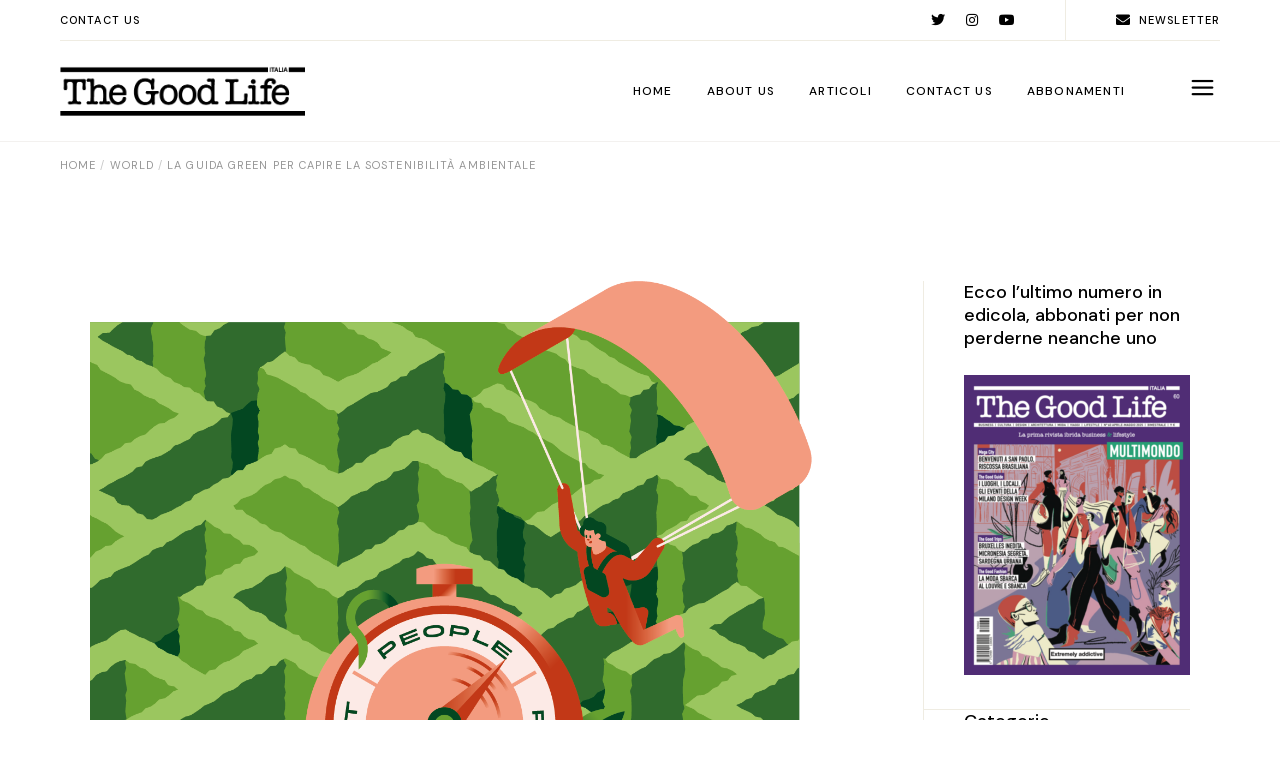

--- FILE ---
content_type: text/html; charset=UTF-8
request_url: https://www.thegoodlifeitalia.com/guida-green-ecologia-sostenibilita-ambientale/
body_size: 27716
content:
<!DOCTYPE html>
<html lang="it-IT">
<head>
	<meta charset="UTF-8">
	<meta name="viewport" content="width=device-width, initial-scale=1, user-scalable=yes">
	<link rel="profile" href="https://gmpg.org/xfn/11">

	<meta name='robots' content='index, follow, max-image-preview:large, max-snippet:-1, max-video-preview:-1' />
				<link rel="pingback" href="https://www.thegoodlifeitalia.com/xmlrpc.php">
				
	<!-- This site is optimized with the Yoast SEO plugin v26.5 - https://yoast.com/wordpress/plugins/seo/ -->
	<title>La guida green per capire la sostenibilità ambientale</title>
	<meta name="description" content="Idrogeno, biomasse, rinnovabili: vi presentiamo il nostro glossario per capire meglio il mondo della sostenibilità ambientale" />
	<link rel="canonical" href="https://www.thegoodlifeitalia.com/guida-green-ecologia-sostenibilita-ambientale/" />
	<meta property="og:locale" content="it_IT" />
	<meta property="og:type" content="article" />
	<meta property="og:title" content="La guida green per capire la sostenibilità ambientale" />
	<meta property="og:description" content="Idrogeno, biomasse, rinnovabili: vi presentiamo il nostro glossario per capire meglio il mondo della sostenibilità ambientale" />
	<meta property="og:url" content="https://www.thegoodlifeitalia.com/guida-green-ecologia-sostenibilita-ambientale/" />
	<meta property="og:site_name" content="The Good Life Italia" />
	<meta property="article:publisher" content="https://www.facebook.com/thegoodlifeitalia/" />
	<meta property="article:published_time" content="2021-12-20T07:24:09+00:00" />
	<meta property="article:modified_time" content="2022-02-14T14:26:43+00:00" />
	<meta property="og:image" content="https://www.thegoodlifeitalia.com/wp-content/uploads/2021/11/TGL_labirinto_005_Tavola-disegno-1.png" />
	<meta property="og:image:width" content="1330" />
	<meta property="og:image:height" content="1470" />
	<meta property="og:image:type" content="image/png" />
	<meta name="author" content="Maria Andreetta" />
	<meta name="twitter:card" content="summary_large_image" />
	<meta name="twitter:label1" content="Scritto da" />
	<meta name="twitter:data1" content="Maria Andreetta" />
	<meta name="twitter:label2" content="Tempo di lettura stimato" />
	<meta name="twitter:data2" content="9 minuti" />
	<script type="application/ld+json" class="yoast-schema-graph">{"@context":"https://schema.org","@graph":[{"@type":"NewsArticle","@id":"https://www.thegoodlifeitalia.com/guida-green-ecologia-sostenibilita-ambientale/#article","isPartOf":{"@id":"https://www.thegoodlifeitalia.com/guida-green-ecologia-sostenibilita-ambientale/"},"author":{"name":"Maria Andreetta","@id":"https://www.thegoodlifeitalia.com/#/schema/person/159f1f73e540d72bed2656718957ccd7"},"headline":"La guida green per capire la sostenibilità ambientale","datePublished":"2021-12-20T07:24:09+00:00","dateModified":"2022-02-14T14:26:43+00:00","mainEntityOfPage":{"@id":"https://www.thegoodlifeitalia.com/guida-green-ecologia-sostenibilita-ambientale/"},"wordCount":1409,"publisher":{"@id":"https://www.thegoodlifeitalia.com/#organization"},"image":{"@id":"https://www.thegoodlifeitalia.com/guida-green-ecologia-sostenibilita-ambientale/#primaryimage"},"thumbnailUrl":"https://www.thegoodlifeitalia.com/wp-content/uploads/2021/11/TGL_labirinto_005_Tavola-disegno-1.png","keywords":["green","rinnovabili","sostenibilità ambientale"],"articleSection":["World"],"inLanguage":"it-IT"},{"@type":"WebPage","@id":"https://www.thegoodlifeitalia.com/guida-green-ecologia-sostenibilita-ambientale/","url":"https://www.thegoodlifeitalia.com/guida-green-ecologia-sostenibilita-ambientale/","name":"La guida green per capire la sostenibilità ambientale","isPartOf":{"@id":"https://www.thegoodlifeitalia.com/#website"},"primaryImageOfPage":{"@id":"https://www.thegoodlifeitalia.com/guida-green-ecologia-sostenibilita-ambientale/#primaryimage"},"image":{"@id":"https://www.thegoodlifeitalia.com/guida-green-ecologia-sostenibilita-ambientale/#primaryimage"},"thumbnailUrl":"https://www.thegoodlifeitalia.com/wp-content/uploads/2021/11/TGL_labirinto_005_Tavola-disegno-1.png","datePublished":"2021-12-20T07:24:09+00:00","dateModified":"2022-02-14T14:26:43+00:00","description":"Idrogeno, biomasse, rinnovabili: vi presentiamo il nostro glossario per capire meglio il mondo della sostenibilità ambientale","breadcrumb":{"@id":"https://www.thegoodlifeitalia.com/guida-green-ecologia-sostenibilita-ambientale/#breadcrumb"},"inLanguage":"it-IT","potentialAction":[{"@type":"ReadAction","target":["https://www.thegoodlifeitalia.com/guida-green-ecologia-sostenibilita-ambientale/"]}]},{"@type":"ImageObject","inLanguage":"it-IT","@id":"https://www.thegoodlifeitalia.com/guida-green-ecologia-sostenibilita-ambientale/#primaryimage","url":"https://www.thegoodlifeitalia.com/wp-content/uploads/2021/11/TGL_labirinto_005_Tavola-disegno-1.png","contentUrl":"https://www.thegoodlifeitalia.com/wp-content/uploads/2021/11/TGL_labirinto_005_Tavola-disegno-1.png","width":1330,"height":1470},{"@type":"BreadcrumbList","@id":"https://www.thegoodlifeitalia.com/guida-green-ecologia-sostenibilita-ambientale/#breadcrumb","itemListElement":[{"@type":"ListItem","position":1,"name":"Home","item":"https://www.thegoodlifeitalia.com/"},{"@type":"ListItem","position":2,"name":"La guida green per capire la sostenibilità ambientale"}]},{"@type":"WebSite","@id":"https://www.thegoodlifeitalia.com/#website","url":"https://www.thegoodlifeitalia.com/","name":"The Good Life Italia","description":"La prima rivista ibrida business &amp; lifestyle","publisher":{"@id":"https://www.thegoodlifeitalia.com/#organization"},"potentialAction":[{"@type":"SearchAction","target":{"@type":"EntryPoint","urlTemplate":"https://www.thegoodlifeitalia.com/?s={search_term_string}"},"query-input":{"@type":"PropertyValueSpecification","valueRequired":true,"valueName":"search_term_string"}}],"inLanguage":"it-IT"},{"@type":"Organization","@id":"https://www.thegoodlifeitalia.com/#organization","name":"The Good Life Italia","url":"https://www.thegoodlifeitalia.com/","logo":{"@type":"ImageObject","inLanguage":"it-IT","@id":"https://www.thegoodlifeitalia.com/#/schema/logo/image/","url":"https://www.thegoodlifeitalia.com/wp-content/uploads/2022/01/logo-TGL-italia_sovrastampa.png","contentUrl":"https://www.thegoodlifeitalia.com/wp-content/uploads/2022/01/logo-TGL-italia_sovrastampa.png","width":582,"height":119,"caption":"The Good Life Italia"},"image":{"@id":"https://www.thegoodlifeitalia.com/#/schema/logo/image/"},"sameAs":["https://www.facebook.com/thegoodlifeitalia/","https://www.instagram.com/thegoodlifeitalia/","https://www.linkedin.com/company/thegoodlifeitalia/"]},{"@type":"Person","@id":"https://www.thegoodlifeitalia.com/#/schema/person/159f1f73e540d72bed2656718957ccd7","name":"Maria Andreetta","image":{"@type":"ImageObject","inLanguage":"it-IT","@id":"https://www.thegoodlifeitalia.com/#/schema/person/image/","url":"https://secure.gravatar.com/avatar/93e44e044d6e5e2f6ad0d9e0ca56adf60784c89a0d046bd171c350c56df93f52?s=96&d=mm&r=g","contentUrl":"https://secure.gravatar.com/avatar/93e44e044d6e5e2f6ad0d9e0ca56adf60784c89a0d046bd171c350c56df93f52?s=96&d=mm&r=g","caption":"Maria Andreetta"},"url":"https://www.thegoodlifeitalia.com/author/maria-andreetta/"}]}</script>
	<!-- / Yoast SEO plugin. -->


<link rel='dns-prefetch' href='//www.googletagmanager.com' />
<link rel='dns-prefetch' href='//fonts.googleapis.com' />
<link rel="alternate" type="application/rss+xml" title="The Good Life Italia &raquo; Feed" href="https://www.thegoodlifeitalia.com/feed/" />
<link rel="alternate" type="application/rss+xml" title="The Good Life Italia &raquo; Feed dei commenti" href="https://www.thegoodlifeitalia.com/comments/feed/" />
<link rel="alternate" type="application/rss+xml" title="The Good Life Italia &raquo; La guida green per capire la sostenibilità ambientale Feed dei commenti" href="https://www.thegoodlifeitalia.com/guida-green-ecologia-sostenibilita-ambientale/feed/" />
<link rel="alternate" title="oEmbed (JSON)" type="application/json+oembed" href="https://www.thegoodlifeitalia.com/wp-json/oembed/1.0/embed?url=https%3A%2F%2Fwww.thegoodlifeitalia.com%2Fguida-green-ecologia-sostenibilita-ambientale%2F" />
<link rel="alternate" title="oEmbed (XML)" type="text/xml+oembed" href="https://www.thegoodlifeitalia.com/wp-json/oembed/1.0/embed?url=https%3A%2F%2Fwww.thegoodlifeitalia.com%2Fguida-green-ecologia-sostenibilita-ambientale%2F&#038;format=xml" />
<!-- thegoodlifeitalia.com is managing ads with Advanced Ads 1.54.1 --><script id="thego-ready">
			window.advanced_ads_ready=function(e,a){a=a||"complete";var d=function(e){return"interactive"===a?"loading"!==e:"complete"===e};d(document.readyState)?e():document.addEventListener("readystatechange",(function(a){d(a.target.readyState)&&e()}),{once:"interactive"===a})},window.advanced_ads_ready_queue=window.advanced_ads_ready_queue||[];		</script>
		<style id='wp-img-auto-sizes-contain-inline-css' type='text/css'>
img:is([sizes=auto i],[sizes^="auto," i]){contain-intrinsic-size:3000px 1500px}
/*# sourceURL=wp-img-auto-sizes-contain-inline-css */
</style>
<link rel='stylesheet' id='sbi_styles-css' href='https://www.thegoodlifeitalia.com/wp-content/plugins/instagram-feed/css/sbi-styles.min.css?ver=6.5.1' type='text/css' media='all' />
<link rel='stylesheet' id='dripicons-css' href='https://www.thegoodlifeitalia.com/wp-content/plugins/myvoyage-core/inc/icons/dripicons/assets/css/dripicons.min.css?ver=6.9' type='text/css' media='all' />
<link rel='stylesheet' id='elegant-icons-css' href='https://www.thegoodlifeitalia.com/wp-content/plugins/myvoyage-core/inc/icons/elegant-icons/assets/css/elegant-icons.min.css?ver=6.9' type='text/css' media='all' />
<link rel='stylesheet' id='font-awesome-css' href='https://www.thegoodlifeitalia.com/wp-content/plugins/myvoyage-core/inc/icons/font-awesome/assets/css/all.min.css?ver=6.9' type='text/css' media='all' />
<link rel='stylesheet' id='ionicons-css' href='https://www.thegoodlifeitalia.com/wp-content/plugins/myvoyage-core/inc/icons/ionicons/assets/css/ionicons.min.css?ver=6.9' type='text/css' media='all' />
<link rel='stylesheet' id='linea-icons-css' href='https://www.thegoodlifeitalia.com/wp-content/plugins/myvoyage-core/inc/icons/linea-icons/assets/css/linea-icons.min.css?ver=6.9' type='text/css' media='all' />
<link rel='stylesheet' id='linear-icons-css' href='https://www.thegoodlifeitalia.com/wp-content/plugins/myvoyage-core/inc/icons/linear-icons/assets/css/linear-icons.min.css?ver=6.9' type='text/css' media='all' />
<link rel='stylesheet' id='material-icons-css' href='https://fonts.googleapis.com/icon?family=Material+Icons&#038;ver=6.9' type='text/css' media='all' />
<link rel='stylesheet' id='simple-line-icons-css' href='https://www.thegoodlifeitalia.com/wp-content/plugins/myvoyage-core/inc/icons/simple-line-icons/assets/css/simple-line-icons.min.css?ver=6.9' type='text/css' media='all' />
<style id='wp-emoji-styles-inline-css' type='text/css'>

	img.wp-smiley, img.emoji {
		display: inline !important;
		border: none !important;
		box-shadow: none !important;
		height: 1em !important;
		width: 1em !important;
		margin: 0 0.07em !important;
		vertical-align: -0.1em !important;
		background: none !important;
		padding: 0 !important;
	}
/*# sourceURL=wp-emoji-styles-inline-css */
</style>
<link rel='stylesheet' id='my-custom-block-frontend-css-css' href='https://www.thegoodlifeitalia.com/wp-content/plugins/wpdm-gutenberg-blocks/build/style.css?ver=6.9' type='text/css' media='all' />
<style id='classic-theme-styles-inline-css' type='text/css'>
/*! This file is auto-generated */
.wp-block-button__link{color:#fff;background-color:#32373c;border-radius:9999px;box-shadow:none;text-decoration:none;padding:calc(.667em + 2px) calc(1.333em + 2px);font-size:1.125em}.wp-block-file__button{background:#32373c;color:#fff;text-decoration:none}
/*# sourceURL=/wp-includes/css/classic-themes.min.css */
</style>
<link rel='stylesheet' id='contact-form-7-css' href='https://www.thegoodlifeitalia.com/wp-content/plugins/contact-form-7/includes/css/styles.css?ver=6.1.4' type='text/css' media='all' />
<link rel='stylesheet' id='ctf_styles-css' href='https://www.thegoodlifeitalia.com/wp-content/plugins/custom-twitter-feeds/css/ctf-styles.min.css?ver=2.2.3' type='text/css' media='all' />
<link rel='stylesheet' id='wpdm-fonticon-css' href='https://www.thegoodlifeitalia.com/wp-content/plugins/download-manager/assets/wpdm-iconfont/css/wpdm-icons.css?ver=6.9' type='text/css' media='all' />
<link rel='stylesheet' id='wpdm-front-css' href='https://www.thegoodlifeitalia.com/wp-content/plugins/download-manager/assets/css/front.min.css?ver=6.9' type='text/css' media='all' />
<link rel='stylesheet' id='mailup-css' href='https://www.thegoodlifeitalia.com/wp-content/plugins/mailup-email-and-newsletter-subscription-form/public/css/mailup-public.css?ver=1.2.7' type='text/css' media='all' />
<link rel='stylesheet' id='rs-plugin-settings-css' href='https://www.thegoodlifeitalia.com/wp-content/plugins/revslider/public/assets/css/rs6.css?ver=6.4.11' type='text/css' media='all' />
<style id='rs-plugin-settings-inline-css' type='text/css'>
.tp-caption.Twitter-Content a,.tp-caption.Twitter-Content a:visited{color:#0084B4 !important}.tp-caption.Twitter-Content a:hover{color:#0084B4 !important; text-decoration:underline !important}
/*# sourceURL=rs-plugin-settings-inline-css */
</style>
<link rel='stylesheet' id='select2-css' href='https://www.thegoodlifeitalia.com/wp-content/plugins/qode-framework/inc/common/assets/plugins/select2/select2.min.css?ver=6.9' type='text/css' media='all' />
<link rel='stylesheet' id='myvoyage-core-dashboard-style-css' href='https://www.thegoodlifeitalia.com/wp-content/plugins/myvoyage-core/inc/core-dashboard/assets/css/core-dashboard.min.css?ver=6.9' type='text/css' media='all' />
<link rel='stylesheet' id='perfect-scrollbar-css' href='https://www.thegoodlifeitalia.com/wp-content/plugins/myvoyage-core/assets/plugins/perfect-scrollbar/perfect-scrollbar.css?ver=6.9' type='text/css' media='all' />
<link rel='stylesheet' id='swiper-css' href='https://www.thegoodlifeitalia.com/wp-content/plugins/elementor/assets/lib/swiper/v8/css/swiper.min.css?ver=8.4.5' type='text/css' media='all' />
<link rel='stylesheet' id='myvoyage-main-css' href='https://www.thegoodlifeitalia.com/wp-content/themes/myvoyage/assets/css/main.min.css?ver=6.9' type='text/css' media='all' />
<link rel='stylesheet' id='myvoyage-core-style-css' href='https://www.thegoodlifeitalia.com/wp-content/plugins/myvoyage-core/assets/css/myvoyage-core.min.css?ver=6.9' type='text/css' media='all' />
<link rel='stylesheet' id='magnific-popup-css' href='https://www.thegoodlifeitalia.com/wp-content/themes/myvoyage/assets/plugins/magnific-popup/magnific-popup.css?ver=6.9' type='text/css' media='all' />
<link rel='stylesheet' id='myvoyage-google-fonts-css' href='https://fonts.googleapis.com/css?family=DM+Sans%3A300%2C400%2C500%2C600%2C700%7CEB+Garamond%3A300%2C400%2C500%2C600%2C700&#038;subset=latin-ext&#038;display=swap&#038;ver=1.0.0' type='text/css' media='all' />
<link rel='stylesheet' id='myvoyage-style-css' href='https://www.thegoodlifeitalia.com/wp-content/themes/myvoyage/style.css?ver=6.9' type='text/css' media='all' />
<style id='myvoyage-style-inline-css' type='text/css'>
@media only screen and (max-width: 1024px) { #qodef-page-outer { margin-top: 0;}}#qodef-page-inner { padding: 100px 0px 150px 0px;}@media only screen and (max-width: 1024px) { #qodef-page-inner { padding: 100px 0px 150px 0px;}}#qodef-side-area { background-color: #ddae68;}a, p a { color: #aa0000;}a:hover, p a:hover { color: #aa6f6f;}
/*# sourceURL=myvoyage-style-inline-css */
</style>
<link rel='stylesheet' id='myvoyage-core-elementor-css' href='https://www.thegoodlifeitalia.com/wp-content/plugins/myvoyage-core/inc/plugins/elementor/assets/css/elementor.min.css?ver=6.9' type='text/css' media='all' />
<link rel='stylesheet' id='elementor-icons-css' href='https://www.thegoodlifeitalia.com/wp-content/plugins/elementor/assets/lib/eicons/css/elementor-icons.min.css?ver=5.31.0' type='text/css' media='all' />
<link rel='stylesheet' id='elementor-frontend-css' href='https://www.thegoodlifeitalia.com/wp-content/plugins/elementor/assets/css/frontend.min.css?ver=3.24.6' type='text/css' media='all' />
<link rel='stylesheet' id='e-swiper-css' href='https://www.thegoodlifeitalia.com/wp-content/plugins/elementor/assets/css/conditionals/e-swiper.min.css?ver=3.24.6' type='text/css' media='all' />
<link rel='stylesheet' id='elementor-post-125649-css' href='https://www.thegoodlifeitalia.com/wp-content/uploads/elementor/css/post-125649.css?ver=1728548999' type='text/css' media='all' />
<link rel='stylesheet' id='sbistyles-css' href='https://www.thegoodlifeitalia.com/wp-content/plugins/instagram-feed/css/sbi-styles.min.css?ver=6.5.1' type='text/css' media='all' />
<link rel='stylesheet' id='elementor-global-css' href='https://www.thegoodlifeitalia.com/wp-content/uploads/elementor/css/global.css?ver=1728548999' type='text/css' media='all' />
<link rel='stylesheet' id='widget-text-editor-css' href='https://www.thegoodlifeitalia.com/wp-content/plugins/elementor/assets/css/widget-text-editor.min.css?ver=3.24.6' type='text/css' media='all' />
<link rel='stylesheet' id='widget-image-css' href='https://www.thegoodlifeitalia.com/wp-content/plugins/elementor/assets/css/widget-image.min.css?ver=3.24.6' type='text/css' media='all' />
<link rel='stylesheet' id='elementor-post-5442-css' href='https://www.thegoodlifeitalia.com/wp-content/uploads/elementor/css/post-5442.css?ver=1728574177' type='text/css' media='all' />
<link rel='stylesheet' id='google-fonts-1-css' href='https://fonts.googleapis.com/css?family=Roboto%3A100%2C100italic%2C200%2C200italic%2C300%2C300italic%2C400%2C400italic%2C500%2C500italic%2C600%2C600italic%2C700%2C700italic%2C800%2C800italic%2C900%2C900italic%7CRoboto+Slab%3A100%2C100italic%2C200%2C200italic%2C300%2C300italic%2C400%2C400italic%2C500%2C500italic%2C600%2C600italic%2C700%2C700italic%2C800%2C800italic%2C900%2C900italic&#038;display=auto&#038;ver=6.9' type='text/css' media='all' />
<link rel="preconnect" href="https://fonts.gstatic.com/" crossorigin><script type="text/javascript" src="https://www.thegoodlifeitalia.com/wp-includes/js/jquery/jquery.min.js?ver=3.7.1" id="jquery-core-js"></script>
<script type="text/javascript" src="https://www.thegoodlifeitalia.com/wp-includes/js/jquery/jquery-migrate.min.js?ver=3.4.1" id="jquery-migrate-js"></script>
<script type="text/javascript" src="https://www.thegoodlifeitalia.com/wp-content/plugins/download-manager/assets/js/wpdm.min.js?ver=6.9" id="wpdm-frontend-js-js"></script>
<script type="text/javascript" id="wpdm-frontjs-js-extra">
/* <![CDATA[ */
var wpdm_url = {"home":"https://www.thegoodlifeitalia.com/","site":"https://www.thegoodlifeitalia.com/","ajax":"https://www.thegoodlifeitalia.com/wp-admin/admin-ajax.php"};
var wpdm_js = {"spinner":"\u003Ci class=\"wpdm-icon wpdm-sun wpdm-spin\"\u003E\u003C/i\u003E","client_id":"3beb834850f2a5d7c9ea6961e11bfbd7"};
var wpdm_strings = {"pass_var":"Password verificata!","pass_var_q":"Fai clic sul seguente pulsante per avviare il download.","start_dl":"Avvia download"};
//# sourceURL=wpdm-frontjs-js-extra
/* ]]> */
</script>
<script type="text/javascript" src="https://www.thegoodlifeitalia.com/wp-content/plugins/download-manager/assets/js/front.min.js?ver=3.3.32" id="wpdm-frontjs-js"></script>
<script type="text/javascript" src="https://www.thegoodlifeitalia.com/wp-content/plugins/mailup-email-and-newsletter-subscription-form/admin/js/jquery.validate.min.js?ver=1.19.5" id="mailup_validate-js"></script>
<script type="text/javascript" src="https://www.thegoodlifeitalia.com/wp-content/plugins/mailup-email-and-newsletter-subscription-form/admin/js/localization/messages_it.js?ver=1.19.5" id="mailup_validate_loc_it-js"></script>
<script type="text/javascript" id="mailup-js-extra">
/* <![CDATA[ */
var mailup_params = {"ajax_url":"https://www.thegoodlifeitalia.com/wp-admin/admin-ajax.php","ajaxNonce":"e703884b27"};
//# sourceURL=mailup-js-extra
/* ]]> */
</script>
<script type="text/javascript" src="https://www.thegoodlifeitalia.com/wp-content/plugins/mailup-email-and-newsletter-subscription-form/public/js/mailup-public.js?ver=1.2.7" id="mailup-js"></script>
<script type="text/javascript" src="https://www.thegoodlifeitalia.com/wp-content/plugins/revslider/public/assets/js/rbtools.min.js?ver=6.4.8" id="tp-tools-js"></script>
<script type="text/javascript" src="https://www.thegoodlifeitalia.com/wp-content/plugins/revslider/public/assets/js/rs6.min.js?ver=6.4.11" id="revmin-js"></script>

<!-- Snippet del tag Google (gtag.js) aggiunto da Site Kit -->
<!-- Snippet Google Analytics aggiunto da Site Kit -->
<script type="text/javascript" src="https://www.googletagmanager.com/gtag/js?id=GT-TWQ59RC" id="google_gtagjs-js" async></script>
<script type="text/javascript" id="google_gtagjs-js-after">
/* <![CDATA[ */
window.dataLayer = window.dataLayer || [];function gtag(){dataLayer.push(arguments);}
gtag("set","linker",{"domains":["www.thegoodlifeitalia.com"]});
gtag("js", new Date());
gtag("set", "developer_id.dZTNiMT", true);
gtag("config", "GT-TWQ59RC");
//# sourceURL=google_gtagjs-js-after
/* ]]> */
</script>
<link rel="https://api.w.org/" href="https://www.thegoodlifeitalia.com/wp-json/" /><link rel="alternate" title="JSON" type="application/json" href="https://www.thegoodlifeitalia.com/wp-json/wp/v2/posts/5442" /><link rel="EditURI" type="application/rsd+xml" title="RSD" href="https://www.thegoodlifeitalia.com/xmlrpc.php?rsd" />
<meta name="generator" content="WordPress 6.9" />
<link rel='shortlink' href='https://www.thegoodlifeitalia.com/?p=5442' />
<meta name="generator" content="Site Kit by Google 1.167.0" /><meta name="generator" content="Elementor 3.24.6; features: additional_custom_breakpoints; settings: css_print_method-external, google_font-enabled, font_display-auto">
			<style>
				.e-con.e-parent:nth-of-type(n+4):not(.e-lazyloaded):not(.e-no-lazyload),
				.e-con.e-parent:nth-of-type(n+4):not(.e-lazyloaded):not(.e-no-lazyload) * {
					background-image: none !important;
				}
				@media screen and (max-height: 1024px) {
					.e-con.e-parent:nth-of-type(n+3):not(.e-lazyloaded):not(.e-no-lazyload),
					.e-con.e-parent:nth-of-type(n+3):not(.e-lazyloaded):not(.e-no-lazyload) * {
						background-image: none !important;
					}
				}
				@media screen and (max-height: 640px) {
					.e-con.e-parent:nth-of-type(n+2):not(.e-lazyloaded):not(.e-no-lazyload),
					.e-con.e-parent:nth-of-type(n+2):not(.e-lazyloaded):not(.e-no-lazyload) * {
						background-image: none !important;
					}
				}
			</style>
			<meta name="generator" content="Powered by Slider Revolution 6.4.11 - responsive, Mobile-Friendly Slider Plugin for WordPress with comfortable drag and drop interface." />
<link rel="icon" href="https://www.thegoodlifeitalia.com/wp-content/uploads/2022/02/cropped-favicon-32x32.png" sizes="32x32" />
<link rel="icon" href="https://www.thegoodlifeitalia.com/wp-content/uploads/2022/02/cropped-favicon-192x192.png" sizes="192x192" />
<link rel="apple-touch-icon" href="https://www.thegoodlifeitalia.com/wp-content/uploads/2022/02/cropped-favicon-180x180.png" />
<meta name="msapplication-TileImage" content="https://www.thegoodlifeitalia.com/wp-content/uploads/2022/02/cropped-favicon-270x270.png" />
<script type="text/javascript">function setREVStartSize(e){
			//window.requestAnimationFrame(function() {				 
				window.RSIW = window.RSIW===undefined ? window.innerWidth : window.RSIW;	
				window.RSIH = window.RSIH===undefined ? window.innerHeight : window.RSIH;	
				try {								
					var pw = document.getElementById(e.c).parentNode.offsetWidth,
						newh;
					pw = pw===0 || isNaN(pw) ? window.RSIW : pw;
					e.tabw = e.tabw===undefined ? 0 : parseInt(e.tabw);
					e.thumbw = e.thumbw===undefined ? 0 : parseInt(e.thumbw);
					e.tabh = e.tabh===undefined ? 0 : parseInt(e.tabh);
					e.thumbh = e.thumbh===undefined ? 0 : parseInt(e.thumbh);
					e.tabhide = e.tabhide===undefined ? 0 : parseInt(e.tabhide);
					e.thumbhide = e.thumbhide===undefined ? 0 : parseInt(e.thumbhide);
					e.mh = e.mh===undefined || e.mh=="" || e.mh==="auto" ? 0 : parseInt(e.mh,0);		
					if(e.layout==="fullscreen" || e.l==="fullscreen") 						
						newh = Math.max(e.mh,window.RSIH);					
					else{					
						e.gw = Array.isArray(e.gw) ? e.gw : [e.gw];
						for (var i in e.rl) if (e.gw[i]===undefined || e.gw[i]===0) e.gw[i] = e.gw[i-1];					
						e.gh = e.el===undefined || e.el==="" || (Array.isArray(e.el) && e.el.length==0)? e.gh : e.el;
						e.gh = Array.isArray(e.gh) ? e.gh : [e.gh];
						for (var i in e.rl) if (e.gh[i]===undefined || e.gh[i]===0) e.gh[i] = e.gh[i-1];
											
						var nl = new Array(e.rl.length),
							ix = 0,						
							sl;					
						e.tabw = e.tabhide>=pw ? 0 : e.tabw;
						e.thumbw = e.thumbhide>=pw ? 0 : e.thumbw;
						e.tabh = e.tabhide>=pw ? 0 : e.tabh;
						e.thumbh = e.thumbhide>=pw ? 0 : e.thumbh;					
						for (var i in e.rl) nl[i] = e.rl[i]<window.RSIW ? 0 : e.rl[i];
						sl = nl[0];									
						for (var i in nl) if (sl>nl[i] && nl[i]>0) { sl = nl[i]; ix=i;}															
						var m = pw>(e.gw[ix]+e.tabw+e.thumbw) ? 1 : (pw-(e.tabw+e.thumbw)) / (e.gw[ix]);					
						newh =  (e.gh[ix] * m) + (e.tabh + e.thumbh);
					}				
					if(window.rs_init_css===undefined) window.rs_init_css = document.head.appendChild(document.createElement("style"));					
					document.getElementById(e.c).height = newh+"px";
					window.rs_init_css.innerHTML += "#"+e.c+"_wrapper { height: "+newh+"px }";				
				} catch(e){
					console.log("Failure at Presize of Slider:" + e)
				}					   
			//});
		  };</script>
<meta name="generator" content="WordPress Download Manager 3.3.32" />
                <style>
        /* WPDM Link Template Styles */        </style>
                <style>

            :root {
                --color-primary: #4a8eff;
                --color-primary-rgb: 74, 142, 255;
                --color-primary-hover: #5998ff;
                --color-primary-active: #3281ff;
                --clr-sec: #6c757d;
                --clr-sec-rgb: 108, 117, 125;
                --clr-sec-hover: #6c757d;
                --clr-sec-active: #6c757d;
                --color-secondary: #6c757d;
                --color-secondary-rgb: 108, 117, 125;
                --color-secondary-hover: #6c757d;
                --color-secondary-active: #6c757d;
                --color-success: #018e11;
                --color-success-rgb: 1, 142, 17;
                --color-success-hover: #0aad01;
                --color-success-active: #0c8c01;
                --color-info: #2CA8FF;
                --color-info-rgb: 44, 168, 255;
                --color-info-hover: #2CA8FF;
                --color-info-active: #2CA8FF;
                --color-warning: #FFB236;
                --color-warning-rgb: 255, 178, 54;
                --color-warning-hover: #FFB236;
                --color-warning-active: #FFB236;
                --color-danger: #ff5062;
                --color-danger-rgb: 255, 80, 98;
                --color-danger-hover: #ff5062;
                --color-danger-active: #ff5062;
                --color-green: #30b570;
                --color-blue: #0073ff;
                --color-purple: #8557D3;
                --color-red: #ff5062;
                --color-muted: rgba(69, 89, 122, 0.6);
                --wpdm-font: "Sen", -apple-system, BlinkMacSystemFont, "Segoe UI", Roboto, Helvetica, Arial, sans-serif, "Apple Color Emoji", "Segoe UI Emoji", "Segoe UI Symbol";
            }

            .wpdm-download-link.btn.btn-primary {
                border-radius: 4px;
            }


        </style>
        <style id='global-styles-inline-css' type='text/css'>
:root{--wp--preset--aspect-ratio--square: 1;--wp--preset--aspect-ratio--4-3: 4/3;--wp--preset--aspect-ratio--3-4: 3/4;--wp--preset--aspect-ratio--3-2: 3/2;--wp--preset--aspect-ratio--2-3: 2/3;--wp--preset--aspect-ratio--16-9: 16/9;--wp--preset--aspect-ratio--9-16: 9/16;--wp--preset--color--black: #000000;--wp--preset--color--cyan-bluish-gray: #abb8c3;--wp--preset--color--white: #ffffff;--wp--preset--color--pale-pink: #f78da7;--wp--preset--color--vivid-red: #cf2e2e;--wp--preset--color--luminous-vivid-orange: #ff6900;--wp--preset--color--luminous-vivid-amber: #fcb900;--wp--preset--color--light-green-cyan: #7bdcb5;--wp--preset--color--vivid-green-cyan: #00d084;--wp--preset--color--pale-cyan-blue: #8ed1fc;--wp--preset--color--vivid-cyan-blue: #0693e3;--wp--preset--color--vivid-purple: #9b51e0;--wp--preset--gradient--vivid-cyan-blue-to-vivid-purple: linear-gradient(135deg,rgb(6,147,227) 0%,rgb(155,81,224) 100%);--wp--preset--gradient--light-green-cyan-to-vivid-green-cyan: linear-gradient(135deg,rgb(122,220,180) 0%,rgb(0,208,130) 100%);--wp--preset--gradient--luminous-vivid-amber-to-luminous-vivid-orange: linear-gradient(135deg,rgb(252,185,0) 0%,rgb(255,105,0) 100%);--wp--preset--gradient--luminous-vivid-orange-to-vivid-red: linear-gradient(135deg,rgb(255,105,0) 0%,rgb(207,46,46) 100%);--wp--preset--gradient--very-light-gray-to-cyan-bluish-gray: linear-gradient(135deg,rgb(238,238,238) 0%,rgb(169,184,195) 100%);--wp--preset--gradient--cool-to-warm-spectrum: linear-gradient(135deg,rgb(74,234,220) 0%,rgb(151,120,209) 20%,rgb(207,42,186) 40%,rgb(238,44,130) 60%,rgb(251,105,98) 80%,rgb(254,248,76) 100%);--wp--preset--gradient--blush-light-purple: linear-gradient(135deg,rgb(255,206,236) 0%,rgb(152,150,240) 100%);--wp--preset--gradient--blush-bordeaux: linear-gradient(135deg,rgb(254,205,165) 0%,rgb(254,45,45) 50%,rgb(107,0,62) 100%);--wp--preset--gradient--luminous-dusk: linear-gradient(135deg,rgb(255,203,112) 0%,rgb(199,81,192) 50%,rgb(65,88,208) 100%);--wp--preset--gradient--pale-ocean: linear-gradient(135deg,rgb(255,245,203) 0%,rgb(182,227,212) 50%,rgb(51,167,181) 100%);--wp--preset--gradient--electric-grass: linear-gradient(135deg,rgb(202,248,128) 0%,rgb(113,206,126) 100%);--wp--preset--gradient--midnight: linear-gradient(135deg,rgb(2,3,129) 0%,rgb(40,116,252) 100%);--wp--preset--font-size--small: 13px;--wp--preset--font-size--medium: 20px;--wp--preset--font-size--large: 36px;--wp--preset--font-size--x-large: 42px;--wp--preset--spacing--20: 0.44rem;--wp--preset--spacing--30: 0.67rem;--wp--preset--spacing--40: 1rem;--wp--preset--spacing--50: 1.5rem;--wp--preset--spacing--60: 2.25rem;--wp--preset--spacing--70: 3.38rem;--wp--preset--spacing--80: 5.06rem;--wp--preset--shadow--natural: 6px 6px 9px rgba(0, 0, 0, 0.2);--wp--preset--shadow--deep: 12px 12px 50px rgba(0, 0, 0, 0.4);--wp--preset--shadow--sharp: 6px 6px 0px rgba(0, 0, 0, 0.2);--wp--preset--shadow--outlined: 6px 6px 0px -3px rgb(255, 255, 255), 6px 6px rgb(0, 0, 0);--wp--preset--shadow--crisp: 6px 6px 0px rgb(0, 0, 0);}:where(.is-layout-flex){gap: 0.5em;}:where(.is-layout-grid){gap: 0.5em;}body .is-layout-flex{display: flex;}.is-layout-flex{flex-wrap: wrap;align-items: center;}.is-layout-flex > :is(*, div){margin: 0;}body .is-layout-grid{display: grid;}.is-layout-grid > :is(*, div){margin: 0;}:where(.wp-block-columns.is-layout-flex){gap: 2em;}:where(.wp-block-columns.is-layout-grid){gap: 2em;}:where(.wp-block-post-template.is-layout-flex){gap: 1.25em;}:where(.wp-block-post-template.is-layout-grid){gap: 1.25em;}.has-black-color{color: var(--wp--preset--color--black) !important;}.has-cyan-bluish-gray-color{color: var(--wp--preset--color--cyan-bluish-gray) !important;}.has-white-color{color: var(--wp--preset--color--white) !important;}.has-pale-pink-color{color: var(--wp--preset--color--pale-pink) !important;}.has-vivid-red-color{color: var(--wp--preset--color--vivid-red) !important;}.has-luminous-vivid-orange-color{color: var(--wp--preset--color--luminous-vivid-orange) !important;}.has-luminous-vivid-amber-color{color: var(--wp--preset--color--luminous-vivid-amber) !important;}.has-light-green-cyan-color{color: var(--wp--preset--color--light-green-cyan) !important;}.has-vivid-green-cyan-color{color: var(--wp--preset--color--vivid-green-cyan) !important;}.has-pale-cyan-blue-color{color: var(--wp--preset--color--pale-cyan-blue) !important;}.has-vivid-cyan-blue-color{color: var(--wp--preset--color--vivid-cyan-blue) !important;}.has-vivid-purple-color{color: var(--wp--preset--color--vivid-purple) !important;}.has-black-background-color{background-color: var(--wp--preset--color--black) !important;}.has-cyan-bluish-gray-background-color{background-color: var(--wp--preset--color--cyan-bluish-gray) !important;}.has-white-background-color{background-color: var(--wp--preset--color--white) !important;}.has-pale-pink-background-color{background-color: var(--wp--preset--color--pale-pink) !important;}.has-vivid-red-background-color{background-color: var(--wp--preset--color--vivid-red) !important;}.has-luminous-vivid-orange-background-color{background-color: var(--wp--preset--color--luminous-vivid-orange) !important;}.has-luminous-vivid-amber-background-color{background-color: var(--wp--preset--color--luminous-vivid-amber) !important;}.has-light-green-cyan-background-color{background-color: var(--wp--preset--color--light-green-cyan) !important;}.has-vivid-green-cyan-background-color{background-color: var(--wp--preset--color--vivid-green-cyan) !important;}.has-pale-cyan-blue-background-color{background-color: var(--wp--preset--color--pale-cyan-blue) !important;}.has-vivid-cyan-blue-background-color{background-color: var(--wp--preset--color--vivid-cyan-blue) !important;}.has-vivid-purple-background-color{background-color: var(--wp--preset--color--vivid-purple) !important;}.has-black-border-color{border-color: var(--wp--preset--color--black) !important;}.has-cyan-bluish-gray-border-color{border-color: var(--wp--preset--color--cyan-bluish-gray) !important;}.has-white-border-color{border-color: var(--wp--preset--color--white) !important;}.has-pale-pink-border-color{border-color: var(--wp--preset--color--pale-pink) !important;}.has-vivid-red-border-color{border-color: var(--wp--preset--color--vivid-red) !important;}.has-luminous-vivid-orange-border-color{border-color: var(--wp--preset--color--luminous-vivid-orange) !important;}.has-luminous-vivid-amber-border-color{border-color: var(--wp--preset--color--luminous-vivid-amber) !important;}.has-light-green-cyan-border-color{border-color: var(--wp--preset--color--light-green-cyan) !important;}.has-vivid-green-cyan-border-color{border-color: var(--wp--preset--color--vivid-green-cyan) !important;}.has-pale-cyan-blue-border-color{border-color: var(--wp--preset--color--pale-cyan-blue) !important;}.has-vivid-cyan-blue-border-color{border-color: var(--wp--preset--color--vivid-cyan-blue) !important;}.has-vivid-purple-border-color{border-color: var(--wp--preset--color--vivid-purple) !important;}.has-vivid-cyan-blue-to-vivid-purple-gradient-background{background: var(--wp--preset--gradient--vivid-cyan-blue-to-vivid-purple) !important;}.has-light-green-cyan-to-vivid-green-cyan-gradient-background{background: var(--wp--preset--gradient--light-green-cyan-to-vivid-green-cyan) !important;}.has-luminous-vivid-amber-to-luminous-vivid-orange-gradient-background{background: var(--wp--preset--gradient--luminous-vivid-amber-to-luminous-vivid-orange) !important;}.has-luminous-vivid-orange-to-vivid-red-gradient-background{background: var(--wp--preset--gradient--luminous-vivid-orange-to-vivid-red) !important;}.has-very-light-gray-to-cyan-bluish-gray-gradient-background{background: var(--wp--preset--gradient--very-light-gray-to-cyan-bluish-gray) !important;}.has-cool-to-warm-spectrum-gradient-background{background: var(--wp--preset--gradient--cool-to-warm-spectrum) !important;}.has-blush-light-purple-gradient-background{background: var(--wp--preset--gradient--blush-light-purple) !important;}.has-blush-bordeaux-gradient-background{background: var(--wp--preset--gradient--blush-bordeaux) !important;}.has-luminous-dusk-gradient-background{background: var(--wp--preset--gradient--luminous-dusk) !important;}.has-pale-ocean-gradient-background{background: var(--wp--preset--gradient--pale-ocean) !important;}.has-electric-grass-gradient-background{background: var(--wp--preset--gradient--electric-grass) !important;}.has-midnight-gradient-background{background: var(--wp--preset--gradient--midnight) !important;}.has-small-font-size{font-size: var(--wp--preset--font-size--small) !important;}.has-medium-font-size{font-size: var(--wp--preset--font-size--medium) !important;}.has-large-font-size{font-size: var(--wp--preset--font-size--large) !important;}.has-x-large-font-size{font-size: var(--wp--preset--font-size--x-large) !important;}
/*# sourceURL=global-styles-inline-css */
</style>
<link rel='stylesheet' id='mediaelement-css' href='https://www.thegoodlifeitalia.com/wp-includes/js/mediaelement/mediaelementplayer-legacy.min.css?ver=4.2.17' type='text/css' media='all' />
<link rel='stylesheet' id='wp-mediaelement-css' href='https://www.thegoodlifeitalia.com/wp-includes/js/mediaelement/wp-mediaelement.min.css?ver=6.9' type='text/css' media='all' />
</head>
<body class="wp-singular post-template-default single single-post postid-5442 single-format-standard wp-theme-myvoyage qode-framework-1.1.5 eio-default qodef-back-to-top--enabled  qodef-header--standard qodef-header-appearance--none qodef-mobile-header--side-area qodef-drop-down-second--full-width qodef-drop-down-second--default qodef-sidebar-border-left myvoyage-core-1.0 myvoyage-1.0 qodef-content-grid-1100 qodef-header-standard--right qodef-search--expanding elementor-default elementor-kit-125649 elementor-page elementor-page-5442 aa-prefix-thego-" itemscope itemtype="https://schema.org/WebPage">
	<a class="skip-link screen-reader-text" href="#qodef-page-content">Skip to the content</a>	<div id="qodef-page-wrapper" class="">
			<div id="qodef-top-area">
		<div id="qodef-top-area-inner" class="">

							<div class="qodef-widget-holder qodef-top-area-left">
						<div class="qodef-widget-holder qodef--one">
		<div id="custom_html-7" class="widget_text widget widget_custom_html qodef-top-bar-widget"><div class="textwidget custom-html-widget"><ul class="qodef-top-area-list"><li><a href="https://myvoyage.qodeinteractive.com/contact-us/">Contact us</a></li>
</ul></div></div>	</div>
				</div>
			
							<div class="qodef-widget-holder qodef-top-area-right">
						<div class="qodef-widget-holder qodef--one">
		<div id="myvoyage_core_social_icons_group-9" class="widget widget_myvoyage_core_social_icons_group qodef-top-bar-widget">			<div class="qodef-social-icons-group">
				<span class="qodef-shortcode qodef-m  qodef-icon-holder  qodef-layout--normal"  >
			<a itemprop="url" href="https://twitter.com/QodeInteractive" target="_blank">
			<span class="qodef-icon-font-awesome fab fa-twitter qodef-icon qodef-e" style="" ></span>			</a>
	</span>
<span class="qodef-shortcode qodef-m  qodef-icon-holder  qodef-layout--normal"  >
			<a itemprop="url" href="https://www.instagram.com/qodeinteractive/" target="_blank">
			<span class="qodef-icon-font-awesome fab fa-instagram qodef-icon qodef-e" style="" ></span>			</a>
	</span>
<span class="qodef-shortcode qodef-m  qodef-icon-holder  qodef-layout--normal"  >
			<a itemprop="url" href="https://www.youtube.com/QodeInteractiveVideos" target="_blank">
			<span class="qodef-icon-font-awesome fab fa-youtube qodef-icon qodef-e" style="" ></span>			</a>
	</span>
			</div>
			</div><div id="custom_html-3" class="widget_text widget widget_custom_html qodef-top-bar-widget"><div class="textwidget custom-html-widget"><div class="qodef-shortcode qodef-m qodef-icon-with-text qodef-layout--before-content qodef--icon-pack qodef-top-header-custom-icon">
<a itemprop="url" href="#qodef-page-footer" target="_self">
<div class="qodef-m-icon-wrapper">
<span class="qodef-shortcode qodef-m qodef-icon-holder qodef-size--default qodef-layout--normal"> <span class="qodef-icon-font-awesome fa fa-envelope qodef-icon qodef-e" style=""></span></span> </div>
<div class="qodef-m-content">
<p class="qodef-m-text" style="letter-spacing:0.1em;">newsletter</p>
</div>
</a>
</div></div></div>	</div>
				</div>
			
					</div>
	</div>
<header id="qodef-page-header" >
		<div id="qodef-page-header-inner" class=" qodef-divided-header-hide-navigation">
		<a itemprop="url" class="qodef-header-logo-link qodef-height--set" href="https://www.thegoodlifeitalia.com/" style="height:50px" rel="home">
	<img loading="lazy" width="582" height="119" src="https://www.thegoodlifeitalia.com/wp-content/uploads/2022/01/logo-TGL-italia_sovrastampa.png" class="qodef-header-logo-image qodef--main" alt="logo main" itemprop="image" srcset="https://www.thegoodlifeitalia.com/wp-content/uploads/2022/01/logo-TGL-italia_sovrastampa.png 582w, https://www.thegoodlifeitalia.com/wp-content/uploads/2022/01/logo-TGL-italia_sovrastampa-300x61.png 300w, https://www.thegoodlifeitalia.com/wp-content/uploads/2022/01/logo-TGL-italia_sovrastampa-200x41.png 200w, https://www.thegoodlifeitalia.com/wp-content/uploads/2022/01/logo-TGL-italia_sovrastampa-400x82.png 400w" sizes="(max-width: 582px) 100vw, 582px" />	<img loading="lazy" width="582" height="119" src="https://www.thegoodlifeitalia.com/wp-content/uploads/2022/01/logo-TGL-italia_sovrastampa.png" class="qodef-header-logo-image qodef--dark" alt="logo dark" itemprop="image" srcset="https://www.thegoodlifeitalia.com/wp-content/uploads/2022/01/logo-TGL-italia_sovrastampa.png 582w, https://www.thegoodlifeitalia.com/wp-content/uploads/2022/01/logo-TGL-italia_sovrastampa-300x61.png 300w, https://www.thegoodlifeitalia.com/wp-content/uploads/2022/01/logo-TGL-italia_sovrastampa-200x41.png 200w, https://www.thegoodlifeitalia.com/wp-content/uploads/2022/01/logo-TGL-italia_sovrastampa-400x82.png 400w" sizes="(max-width: 582px) 100vw, 582px" />	<img loading="lazy" width="634" height="385" src="https://www.thegoodlifeitalia.com/wp-content/uploads/2022/01/Logo-TGL-Bianco.png" class="qodef-header-logo-image qodef--light" alt="logo light" itemprop="image" srcset="https://www.thegoodlifeitalia.com/wp-content/uploads/2022/01/Logo-TGL-Bianco.png 634w, https://www.thegoodlifeitalia.com/wp-content/uploads/2022/01/Logo-TGL-Bianco-600x364.png 600w, https://www.thegoodlifeitalia.com/wp-content/uploads/2022/01/Logo-TGL-Bianco-300x182.png 300w" sizes="(max-width: 634px) 100vw, 634px" /></a>
	<nav class="qodef-header-navigation" role="navigation" aria-label="Top Menu">
		<ul id="menu-principale-1" class="menu"><li class="menu-item menu-item-type-post_type menu-item-object-page menu-item-home menu-item-126072"><a href="https://www.thegoodlifeitalia.com/"><span class="qodef-menu-item-text">Home</span></a></li>
<li class="menu-item menu-item-type-post_type menu-item-object-page menu-item-126073"><a href="https://www.thegoodlifeitalia.com/about-us/"><span class="qodef-menu-item-text">About Us</span></a></li>
<li class="menu-item menu-item-type-post_type menu-item-object-page menu-item-has-children menu-item-126112 qodef-menu-item--narrow"><a href="https://www.thegoodlifeitalia.com/articoli/"><span class="qodef-menu-item-text">Articoli<svg class="qodef-menu-item-arrow" xmlns="http://www.w3.org/2000/svg" xmlns:xlink="http://www.w3.org/1999/xlink" width="14" height="14" viewBox="0 0 192 512"><path d="M0 384.662V127.338c0-17.818 21.543-26.741 34.142-14.142l128.662 128.662c7.81 7.81 7.81 20.474 0 28.284L34.142 398.804C21.543 411.404 0 402.48 0 384.662z"/></svg></span></a>
<div class="qodef-drop-down-second"><div class="qodef-drop-down-second-inner"><ul class="sub-menu">
	<li class="menu-item menu-item-type-taxonomy menu-item-object-category current-post-ancestor current-menu-parent current-post-parent menu-item-126127"><a href="https://www.thegoodlifeitalia.com/category/world/"><span class="qodef-menu-item-text">World</span></a></li>
	<li class="menu-item menu-item-type-taxonomy menu-item-object-category menu-item-126123"><a href="https://www.thegoodlifeitalia.com/category/people/"><span class="qodef-menu-item-text">People</span></a></li>
	<li class="menu-item menu-item-type-taxonomy menu-item-object-category menu-item-126125"><a href="https://www.thegoodlifeitalia.com/category/trips/"><span class="qodef-menu-item-text">Trips</span></a></li>
	<li class="menu-item menu-item-type-taxonomy menu-item-object-category menu-item-128468"><a href="https://www.thegoodlifeitalia.com/category/mega-city/"><span class="qodef-menu-item-text">Mega City</span></a></li>
	<li class="menu-item menu-item-type-taxonomy menu-item-object-category menu-item-126124"><a href="https://www.thegoodlifeitalia.com/category/tips/"><span class="qodef-menu-item-text">Tips</span></a></li>
	<li class="menu-item menu-item-type-taxonomy menu-item-object-category menu-item-126363"><a href="https://www.thegoodlifeitalia.com/category/vibrations/"><span class="qodef-menu-item-text">Vibrations</span></a></li>
	<li class="menu-item menu-item-type-taxonomy menu-item-object-category menu-item-126122"><a href="https://www.thegoodlifeitalia.com/category/design/"><span class="qodef-menu-item-text">Design</span></a></li>
	<li class="menu-item menu-item-type-taxonomy menu-item-object-category menu-item-131436"><a href="https://www.thegoodlifeitalia.com/category/marketing/"><span class="qodef-menu-item-text">Marketing</span></a></li>
	<li class="menu-item menu-item-type-taxonomy menu-item-object-category menu-item-133164"><a href="https://www.thegoodlifeitalia.com/category/experience/"><span class="qodef-menu-item-text">Experience</span></a></li>
</ul></div></div>
</li>
<li class="menu-item menu-item-type-post_type menu-item-object-page menu-item-126075"><a href="https://www.thegoodlifeitalia.com/contact-us/"><span class="qodef-menu-item-text">Contact Us</span></a></li>
<li class="menu-item menu-item-type-post_type menu-item-object-page menu-item-126076"><a href="https://www.thegoodlifeitalia.com/abbonamenti/"><span class="qodef-menu-item-text">Abbonamenti</span></a></li>
</ul>	</nav>
	<div class="qodef-widget-holder qodef--one">
		<div id="myvoyage_core_side_area_opener-2" class="widget widget_myvoyage_core_side_area_opener qodef-header-widget-area-one" data-area="header-widget-one"><a href="javascript:void(0)"  class="qodef-opener-icon qodef-m qodef-source--icon-pack qodef-side-area-opener"  >
	<span class="qodef-m-icon qodef--open">
		<span class="qodef-icon-elegant-icons icon_menu" ></span>	</span>
		</a>
</div>	</div>
	</div>
	</header>
<header id="qodef-page-mobile-header">
		<div id="qodef-page-mobile-header-inner" class=" qodef-divided-header-hide-navigation">
		<a itemprop="url" class="qodef-mobile-header-logo-link" href="https://www.thegoodlifeitalia.com/" style="height:50px" rel="home">
	<img loading="lazy" width="582" height="119" src="https://www.thegoodlifeitalia.com/wp-content/uploads/2022/01/logo-TGL-italia_sovrastampa.png" class="qodef-header-logo-image qodef--main" alt="logo main" itemprop="image" srcset="https://www.thegoodlifeitalia.com/wp-content/uploads/2022/01/logo-TGL-italia_sovrastampa.png 582w, https://www.thegoodlifeitalia.com/wp-content/uploads/2022/01/logo-TGL-italia_sovrastampa-300x61.png 300w, https://www.thegoodlifeitalia.com/wp-content/uploads/2022/01/logo-TGL-italia_sovrastampa-200x41.png 200w, https://www.thegoodlifeitalia.com/wp-content/uploads/2022/01/logo-TGL-italia_sovrastampa-400x82.png 400w" sizes="(max-width: 582px) 100vw, 582px" />	</a>
<a href="javascript:void(0)"  class="qodef-opener-icon qodef-m qodef-source--predefined qodef-side-area-mobile-header-opener"  >
	<span class="qodef-m-icon qodef--open">
		<span class="qodef-m-lines"><span class="qodef-m-line qodef--1"></span><span class="qodef-m-line qodef--2"></span><span class="qodef-m-line qodef--3"></span></span>	</span>
		</a>
	<div id="qodef-side-area-mobile-header" class="qodef-m">
		<a href="javascript:void(0)"  class="qodef-opener-icon qodef-m qodef-source--predefined qodef-m-close"  >
	<span class="qodef-m-icon qodef--open">
		<span class="qodef-m-lines"><span class="qodef-m-line qodef--1"></span><span class="qodef-m-line qodef--2"></span><span class="qodef-m-line qodef--3"></span></span>	</span>
		</a>
		<nav class="qodef-m-navigation" role="navigation" aria-label="Mobile Menu">
			<ul id="menu-principale-3" class="menu"><li class="menu-item menu-item-type-post_type menu-item-object-page menu-item-home menu-item-126072"><a href="https://www.thegoodlifeitalia.com/"><span class="qodef-menu-item-text">Home</span></a></li>
<li class="menu-item menu-item-type-post_type menu-item-object-page menu-item-126073"><a href="https://www.thegoodlifeitalia.com/about-us/"><span class="qodef-menu-item-text">About Us</span></a></li>
<li class="menu-item menu-item-type-post_type menu-item-object-page menu-item-has-children menu-item-126112 qodef-menu-item--narrow"><a href="https://www.thegoodlifeitalia.com/articoli/"><span class="qodef-menu-item-text">Articoli<svg class="qodef-menu-item-arrow" xmlns="http://www.w3.org/2000/svg" xmlns:xlink="http://www.w3.org/1999/xlink" width="14" height="14" viewBox="0 0 192 512"><path d="M0 384.662V127.338c0-17.818 21.543-26.741 34.142-14.142l128.662 128.662c7.81 7.81 7.81 20.474 0 28.284L34.142 398.804C21.543 411.404 0 402.48 0 384.662z"/></svg></span></a>
<div class="qodef-drop-down-second"><div class="qodef-drop-down-second-inner"><ul class="sub-menu">
	<li class="menu-item menu-item-type-taxonomy menu-item-object-category current-post-ancestor current-menu-parent current-post-parent menu-item-126127"><a href="https://www.thegoodlifeitalia.com/category/world/"><span class="qodef-menu-item-text">World</span></a></li>
	<li class="menu-item menu-item-type-taxonomy menu-item-object-category menu-item-126123"><a href="https://www.thegoodlifeitalia.com/category/people/"><span class="qodef-menu-item-text">People</span></a></li>
	<li class="menu-item menu-item-type-taxonomy menu-item-object-category menu-item-126125"><a href="https://www.thegoodlifeitalia.com/category/trips/"><span class="qodef-menu-item-text">Trips</span></a></li>
	<li class="menu-item menu-item-type-taxonomy menu-item-object-category menu-item-128468"><a href="https://www.thegoodlifeitalia.com/category/mega-city/"><span class="qodef-menu-item-text">Mega City</span></a></li>
	<li class="menu-item menu-item-type-taxonomy menu-item-object-category menu-item-126124"><a href="https://www.thegoodlifeitalia.com/category/tips/"><span class="qodef-menu-item-text">Tips</span></a></li>
	<li class="menu-item menu-item-type-taxonomy menu-item-object-category menu-item-126363"><a href="https://www.thegoodlifeitalia.com/category/vibrations/"><span class="qodef-menu-item-text">Vibrations</span></a></li>
	<li class="menu-item menu-item-type-taxonomy menu-item-object-category menu-item-126122"><a href="https://www.thegoodlifeitalia.com/category/design/"><span class="qodef-menu-item-text">Design</span></a></li>
	<li class="menu-item menu-item-type-taxonomy menu-item-object-category menu-item-131436"><a href="https://www.thegoodlifeitalia.com/category/marketing/"><span class="qodef-menu-item-text">Marketing</span></a></li>
	<li class="menu-item menu-item-type-taxonomy menu-item-object-category menu-item-133164"><a href="https://www.thegoodlifeitalia.com/category/experience/"><span class="qodef-menu-item-text">Experience</span></a></li>
</ul></div></div>
</li>
<li class="menu-item menu-item-type-post_type menu-item-object-page menu-item-126075"><a href="https://www.thegoodlifeitalia.com/contact-us/"><span class="qodef-menu-item-text">Contact Us</span></a></li>
<li class="menu-item menu-item-type-post_type menu-item-object-page menu-item-126076"><a href="https://www.thegoodlifeitalia.com/abbonamenti/"><span class="qodef-menu-item-text">Abbonamenti</span></a></li>
</ul>		</nav>
			</div>
	</div>
	</header>
		<div id="qodef-page-outer">
			<div class="qodef-page-title qodef-m qodef-title--breadcrumbs qodef-alignment--left qodef-vertical-alignment--header-bottom">
		<div class="qodef-m-inner">
		<div class="qodef-m-content qodef-title-border qodef-content-full-width ">
	<div itemprop="breadcrumb" class="qodef-breadcrumbs"><a itemprop="url" class="qodef-breadcrumbs-link" href="https://www.thegoodlifeitalia.com/"><span itemprop="title">Home</span></a><span class="qodef-breadcrumbs-separator"></span><a href="https://www.thegoodlifeitalia.com/category/world/">World</a><span class="qodef-breadcrumbs-separator"></span><span itemprop="title" class="qodef-breadcrumbs-current">La guida green per capire la sostenibilità ambientale</span></div></div>
	</div>
	</div>
			<div id="qodef-page-inner" class="qodef-content-grid">
<main id="qodef-page-content" class="qodef-grid qodef-layout--template ">
	<div class="qodef-grid-inner clear">
		<div class="qodef-grid-item qodef-page-content-section qodef-col--9">
		<div class="qodef-blog qodef-m qodef--single qodef-blog-single-wide-info">
		<article class="qodef-blog-item qodef-e post-5442 post type-post status-publish format-standard has-post-thumbnail hentry category-world tag-green tag-rinnovabili tag-sostenibilita-ambientale">
	<div class="qodef-e-inner">
		<div class="qodef-e-media">
		<div class="qodef-e-media-image">
					<img loading="lazy" width="1330" height="1470" src="https://www.thegoodlifeitalia.com/wp-content/uploads/2021/11/TGL_labirinto_005_Tavola-disegno-1.png" class="attachment-full size-full wp-post-image" alt="" decoding="async" srcset="https://www.thegoodlifeitalia.com/wp-content/uploads/2021/11/TGL_labirinto_005_Tavola-disegno-1.png 1330w, https://www.thegoodlifeitalia.com/wp-content/uploads/2021/11/TGL_labirinto_005_Tavola-disegno-1-271x300.png 271w, https://www.thegoodlifeitalia.com/wp-content/uploads/2021/11/TGL_labirinto_005_Tavola-disegno-1-905x1000.png 905w, https://www.thegoodlifeitalia.com/wp-content/uploads/2021/11/TGL_labirinto_005_Tavola-disegno-1-768x849.png 768w" sizes="(max-width: 1330px) 100vw, 1330px" />					</div>
</div>
		<div class="qodef-e-content">
			<div class="qodef-e-info qodef-info--top">
				<div class="qodef-e-info-item qodef-e-info-category">
	<a href="https://www.thegoodlifeitalia.com/category/world/" rel="category tag">World</a></div>
<div class="qodef-e-info-item qodef-e-info-date entry-date published updated">
	<a itemprop="dateCreated" href="https://www.thegoodlifeitalia.com/2021/12/">
		20 Dicembre 2021	</a>
</div>
			</div>
			<div class="qodef-e-text">
				<h1 itemprop="name" class="qodef-e-title entry-title">
			La guida green per capire la sostenibilità ambientale	</h1>
<div class="qodef-e-info-item qodef-e-info-author">
	<a itemprop="author" class="qodef-e-info-author-link" href="https://www.thegoodlifeitalia.com/author/maria-andreetta/">
		Words by <span class="qodef-author-name">Maria Andreetta</span>
	</a>
</div>
		<div data-elementor-type="wp-post" data-elementor-id="5442" class="elementor elementor-5442">
						<section class="elementor-section elementor-top-section elementor-element elementor-element-25d36d6 elementor-section-boxed elementor-section-height-default elementor-section-height-default qodef-elementor-content-no qodef-elementor-stretch-row-no" data-id="25d36d6" data-element_type="section">
						<div class="elementor-container elementor-column-gap-default">
					<div class="elementor-column elementor-col-100 elementor-top-column elementor-element elementor-element-ec800a3" data-id="ec800a3" data-element_type="column">
			<div class="elementor-widget-wrap elementor-element-populated">
						<div class="elementor-element elementor-element-1a7e7fa elementor-widget elementor-widget-text-editor" data-id="1a7e7fa" data-element_type="widget" data-widget_type="text-editor.default">
				<div class="elementor-widget-container">
							<p>Pochi concetti sono più insostenibilmente leggeri di quello di “sostenibilità”. Per capire cosa significhi, anzitutto, dobbiamo aggettivarla: <strong>ambientale, economica o sociale?</strong> Pensiamo alle tre “P” di planet, profit, people con le quali sovente è qualificata: possono prendere strade tutt’altro che parallele! Un processo produttivo può essere poco impattante sull’ambiente, ma anche poco conveniente economicamente. È bene capirci qualcosa, sia perché stiamo mettendo a rischio il Pianeta, sia perché stiamo per spendere 60 mld di € in tecnologie ecosostenibili sui 222 mld previsti dal <a href="https://www.mef.gov.it/focus/Il-Piano-Nazionale-di-Ripresa-e-Resilienza-PNRR/" target="_blank" rel="noopener">Pnrr</a>. Mettiamo mano alle cesoie e andiamo all’essenza del discorso. Un’attività umana si dice sostenibile quando prevede uno sfruttamento delle risorse naturali ed emissioni inquinanti tali da poter proseguire senza compromettere l’ambiente e la nostra futura sopravvivenza su questo Pianeta.</p><p>&gt;Leggi anche: <a href="https://www.thegoodlifeitalia.com/guida-bitcoin-per-iniziare/">Bitcoin for dummies: una guida per iniziare</a></p><h3>Il glossario green per capire la sostenibilità ambientale </h3><p>L’energia è il lupo cattivo, in quanto grande consumatore di risorse e grandissimo inquinatore: di tutti i gas serra emessi in Europa, l’80% arriva dalla produzione di energia elettrica e termica e dai trasporti. Così, l’imperativo è decarbonizzare, ossia riversare nell’aria meno CO2 grazie al passaggio a fonti di energia con meno carbonio o a emissioni zero, come le rinnovabili. Ma non è così semplice. Oltre a non avere impianti sufficienti, le rinnovabili non sono programmabili: se il vento non c’è, le pale eoliche non girano&#8230; E al momento non si è trovata una soluzione alternativa al compensarle con centrali a fonti fossili. La coperta, insomma, è corta. Nei primi sei mesi del 2021 la Germania ha dovuto ridare fiato alle centrali a carbone per colmare il crollo del 20% nella produzione di energia eolica. E il nucleare? Le centrali atomiche di quarta generazione, che promettono super sicurezza e riciclo delle scorie, sono ancora in fase di test, mentre la fusione nucleare, che ci regalerebbe l’atomo senza scorie, è di là da venire. Nella speranza che i cambiamenti climatici siano più pigri e lenti delle previsioni degli scienziati, ecco la bussola per orientarsi nel labirinto della sostenibilità.</p>						</div>
				</div>
					</div>
		</div>
					</div>
		</section>
				<section class="elementor-section elementor-top-section elementor-element elementor-element-3727a0c elementor-section-boxed elementor-section-height-default elementor-section-height-default qodef-elementor-content-no qodef-elementor-stretch-row-no" data-id="3727a0c" data-element_type="section">
						<div class="elementor-container elementor-column-gap-default">
					<div class="elementor-column elementor-col-100 elementor-top-column elementor-element elementor-element-7f465af" data-id="7f465af" data-element_type="column">
			<div class="elementor-widget-wrap elementor-element-populated">
						<div class="elementor-element elementor-element-95e59f8 elementor-widget elementor-widget-image" data-id="95e59f8" data-element_type="widget" data-widget_type="image.default">
				<div class="elementor-widget-container">
													<img fetchpriority="high" fetchpriority="high" decoding="async" width="258" height="200" src="https://www.thegoodlifeitalia.com/wp-content/uploads/2021/11/AAA.png" class="attachment-medium size-medium wp-image-127498" alt="" />													</div>
				</div>
					</div>
		</div>
					</div>
		</section>
				<section class="elementor-section elementor-top-section elementor-element elementor-element-a99b82c elementor-section-boxed elementor-section-height-default elementor-section-height-default qodef-elementor-content-no qodef-elementor-stretch-row-no" data-id="a99b82c" data-element_type="section">
						<div class="elementor-container elementor-column-gap-default">
					<div class="elementor-column elementor-col-100 elementor-top-column elementor-element elementor-element-b4c98f8" data-id="b4c98f8" data-element_type="column">
			<div class="elementor-widget-wrap elementor-element-populated">
						<div class="elementor-element elementor-element-4022dc1 elementor-widget elementor-widget-text-editor" data-id="4022dc1" data-element_type="widget" data-widget_type="text-editor.default">
				<div class="elementor-widget-container">
							<h3 class="p1"><span class="s1"><b>Acronimi</b></span></h3><p class="p1"><span class="s1">La lingua della sostenibilità è piena di acronimi e sigle. Cominciamo dal più simpatico: Nimby o <i>Not in my back yard</i> (“non nel mio cortile”) indica la resistenza di una comunità locale a opere ritenute nocive. Insomma: fatelo pure, ma altrove. In Italia è una “sindrome”: nel 2017, secondo il Nymby Forum, su 317 opere contestate 55 erano a fonti rinnovabili. Tra le sigle più ostiche, poi, c’è Ccs: <i>Carbon capture and storage</i>, “cattura e sequestro della CO2”, ossia <strong>separare la CO2 dagli altri residui della combustione</strong> per convogliarla in un qualche altro deposito. Come nascondere la polvere sotto il tappeto. Lcoe, invece, indica il <i>Levelized cost of energy</i>, che valuta la convenienza di una tecnologia, ossia quanto costa in media generare energia elettrica a seconda della fonte. Sorpresa: in Europa il costo di produzione da fotovoltaico è decisamente inferiore rispetto a quello da impianti a fonti fossili: l’avreste mai detto?</span></p>						</div>
				</div>
					</div>
		</div>
					</div>
		</section>
				<section class="elementor-section elementor-top-section elementor-element elementor-element-a23b5ec elementor-section-boxed elementor-section-height-default elementor-section-height-default qodef-elementor-content-no qodef-elementor-stretch-row-no" data-id="a23b5ec" data-element_type="section">
						<div class="elementor-container elementor-column-gap-default">
					<div class="elementor-column elementor-col-100 elementor-top-column elementor-element elementor-element-f4a3e62" data-id="f4a3e62" data-element_type="column">
			<div class="elementor-widget-wrap elementor-element-populated">
						<div class="elementor-element elementor-element-11386e8 elementor-widget elementor-widget-image" data-id="11386e8" data-element_type="widget" data-widget_type="image.default">
				<div class="elementor-widget-container">
													<img decoding="async" width="235" height="200" src="https://www.thegoodlifeitalia.com/wp-content/uploads/2021/11/TGL_labirinto_005-06.png" class="attachment-medium size-medium wp-image-127506" alt="" />													</div>
				</div>
					</div>
		</div>
					</div>
		</section>
				<section class="elementor-section elementor-top-section elementor-element elementor-element-718b9e8 elementor-section-boxed elementor-section-height-default elementor-section-height-default qodef-elementor-content-no qodef-elementor-stretch-row-no" data-id="718b9e8" data-element_type="section">
						<div class="elementor-container elementor-column-gap-default">
					<div class="elementor-column elementor-col-100 elementor-top-column elementor-element elementor-element-dea019c" data-id="dea019c" data-element_type="column">
			<div class="elementor-widget-wrap elementor-element-populated">
						<div class="elementor-element elementor-element-3c4ad6d elementor-widget elementor-widget-text-editor" data-id="3c4ad6d" data-element_type="widget" data-widget_type="text-editor.default">
				<div class="elementor-widget-container">
							<h4 class="p1"><span class="s1">Biomasse</span></h4><p class="p1"><span class="s1">Le biomasse sono fonti di energia rinnovabili, come la legna che si ricava da boschi e foreste o da lavorazioni, gli scarti agricoli, dell’allevamento e dell’industria agroalimentare. La biomassa legnosa è <strong>bruciata prevalentemente per produrre calore</strong>. Da biomasse come i reflui zootecnici, si può produrre il biogas attraverso il processo della fermentazione biologica. I fan sottolineano come la loro combustione sia “carbon neutral”, perché una pianta bruciando (o fermentando) rilascia in atmosfera la CO2 assorbita durante la sua vita, senza aggiunte. I detrattori sostengono che bruciare biomasse è un delitto contro l’ambiente. Ma tutto dipende dalla tecnologia che si utilizza: un vecchio caminetto, in effetti, inquina come un tir&#8230;</span></p>						</div>
				</div>
					</div>
		</div>
					</div>
		</section>
				<section class="elementor-section elementor-top-section elementor-element elementor-element-ff66602 elementor-section-boxed elementor-section-height-default elementor-section-height-default qodef-elementor-content-no qodef-elementor-stretch-row-no" data-id="ff66602" data-element_type="section">
						<div class="elementor-container elementor-column-gap-default">
					<div class="elementor-column elementor-col-100 elementor-top-column elementor-element elementor-element-5369b0f" data-id="5369b0f" data-element_type="column">
			<div class="elementor-widget-wrap elementor-element-populated">
						<div class="elementor-element elementor-element-b772c43 elementor-widget elementor-widget-image" data-id="b772c43" data-element_type="widget" data-widget_type="image.default">
				<div class="elementor-widget-container">
													<img decoding="async" width="198" height="200" src="https://www.thegoodlifeitalia.com/wp-content/uploads/2021/11/TGL_labirinto_005-07.png" class="attachment-medium size-medium wp-image-127507" alt="" />													</div>
				</div>
					</div>
		</div>
					</div>
		</section>
				<section class="elementor-section elementor-top-section elementor-element elementor-element-d0c831f elementor-section-boxed elementor-section-height-default elementor-section-height-default qodef-elementor-content-no qodef-elementor-stretch-row-no" data-id="d0c831f" data-element_type="section">
						<div class="elementor-container elementor-column-gap-default">
					<div class="elementor-column elementor-col-100 elementor-top-column elementor-element elementor-element-f3b40d4" data-id="f3b40d4" data-element_type="column">
			<div class="elementor-widget-wrap elementor-element-populated">
						<div class="elementor-element elementor-element-239c342 elementor-widget elementor-widget-text-editor" data-id="239c342" data-element_type="widget" data-widget_type="text-editor.default">
				<div class="elementor-widget-container">
							<h4 class="p1"><span class="s1">Carbon neutral e Carbon footprint</span></h4><p class="p1"><span class="s1">La neutralità carbonica si ottiene creando un equilibrio tra le emissioni e l’assorbimento di anidride carbonica: o si smette di produrla, oppure quella in eccesso dovrà essere assorbita dalle piante o artificialmente. Meglio generarne di meno. Carbon footprint o impronta di carbonio, invece, è un metodo che <strong>misura le emissioni di gas serra generate dal ciclo di vita</strong> di un prodotto o dalle attività di un’organizzazione, che secondo il protocollo di Kyoto sono: anidride carbonica, metano, protossido di azoto, idrofluorocarburi, perfluorocarburi ed esafluoruro di zolfo.</span></p>						</div>
				</div>
					</div>
		</div>
					</div>
		</section>
				<section class="elementor-section elementor-top-section elementor-element elementor-element-ccdc7fc elementor-section-boxed elementor-section-height-default elementor-section-height-default qodef-elementor-content-no qodef-elementor-stretch-row-no" data-id="ccdc7fc" data-element_type="section">
						<div class="elementor-container elementor-column-gap-default">
					<div class="elementor-column elementor-col-100 elementor-top-column elementor-element elementor-element-0810619" data-id="0810619" data-element_type="column">
			<div class="elementor-widget-wrap elementor-element-populated">
						<div class="elementor-element elementor-element-dfc94b2 elementor-widget elementor-widget-image" data-id="dfc94b2" data-element_type="widget" data-widget_type="image.default">
				<div class="elementor-widget-container">
													<img loading="lazy" loading="lazy" decoding="async" width="241" height="200" src="https://www.thegoodlifeitalia.com/wp-content/uploads/2022/02/TGL_labirinto_005-03.png" class="attachment-large size-large wp-image-127509" alt="" />													</div>
				</div>
					</div>
		</div>
					</div>
		</section>
				<section class="elementor-section elementor-top-section elementor-element elementor-element-4f9ceff elementor-section-boxed elementor-section-height-default elementor-section-height-default qodef-elementor-content-no qodef-elementor-stretch-row-no" data-id="4f9ceff" data-element_type="section">
						<div class="elementor-container elementor-column-gap-default">
					<div class="elementor-column elementor-col-100 elementor-top-column elementor-element elementor-element-ec3bc99" data-id="ec3bc99" data-element_type="column">
			<div class="elementor-widget-wrap elementor-element-populated">
						<div class="elementor-element elementor-element-455d4a0 elementor-widget elementor-widget-text-editor" data-id="455d4a0" data-element_type="widget" data-widget_type="text-editor.default">
				<div class="elementor-widget-container">
							<h4 class="p1"><span class="s1">Efficienza</span></h4><p class="p1"><span class="s1">La migliore energia è quella risparmiata. Ma il concetto non è da confondere con la semplice eliminazione degli sprechi: non si tratta di spegnere le luci di casa e restare al buio, ma di utilizzare soltanto lampadine a risparmio energetico. In sintesi: con l’efficienza si ottiene lo stesso risultato consumando meno. <strong>La sfida coinvolge tutte le tecnologie utilizzate nel consumo di energia elettrica e termica</strong>, anche quelle che fanno uso di fonti fossili. Ma efficienza non significa massima sostenibilità ambientale: il fotovoltaico è meno efficiente del termoelettrico nel produrre elettricità, ma è più green. Incredibile ma vero: l’Italia è uno dei Paesi con il migliore livello di efficienza energetica in Europa. La nostra “intensità energetica primaria” (il rapporto tra il consumo interno lordo di energia e il Pil) è inferiore di quasi il 13% rispetto alla media europea. Meglio di noi solo il Regno Unito.</span></p><h4 class="p1"><span class="s1">Elettrificazione</span></h4><p class="p1"><span class="s1">Dirottare i consumi di energia termica verso quelli elettrici. È l’auspicio di tutti i Paesi. Perché? Perché l’elettricità sta diventando sempre più pulita grazie alla crescita delle fonti rinnovabili a zero emissioni. Significa dire addio alle caldaie a gas e benvenute alle pompe di calore elettriche. Ma soprattutto alle auto elettriche! La sfida più grande, però, viene dalle reti, che dovranno essere in grado di supportare carichi più alti di quelli attuali. Lo ha capito il Governo, che ha assegnato allo scopo <strong>3,6 mld di € del Pnrr</strong>: la fetta più importante del capitolo “Energia rinnovabile, idrogeno, rete e mobilità sostenibile”.<span class="Apple-converted-space"> </span></span></p><h4 class="p1"><span class="s1">Emissioni</span></h4><p class="p1"><span class="s1">Sgombriamo il campo: è vero che le emissioni in atmosfera <strong>non sono tutte di origine antropica</strong> e che quando un vulcano erutta getta nell’aria una gran quantità di polveri e ossidi di zolfo. Ma è anche vero che non si può dire a un vulcano di stare tranquillo, mentre sulle attività umane è possibile agire. La combustione di fonti fossili non riversa nell’aria soltanto anidride carbonica, perché ci sono elementi che, pur non avendo impatti climalteranti, sono dannosi per la salute umana e l’ambiente. Ecco i principali: monossido di carbonio, ossidi di azoto e anidride solforosa, responsabili dei processi di acidificazione (le piogge acide!), particolato (PM10 e PM2.5). Gli effetti delle emissioni di origine antropica si manifestano su scale spaziali e temporali differenti. Se gli inquinanti dovuti al traffico o alle industrie riguardano ambiti territoriali ristretti, i gas serra hanno effetti su scala globale. Giusto per dare ragione (ma solamente un po’) a chi sostiene: inutile affannarsi così tanto per ridurre le nostre emissioni europee di CO2 quando la Cina ne produce il triplo.</span></p>						</div>
				</div>
					</div>
		</div>
					</div>
		</section>
				<section class="elementor-section elementor-top-section elementor-element elementor-element-4dded82 elementor-section-boxed elementor-section-height-default elementor-section-height-default qodef-elementor-content-no qodef-elementor-stretch-row-no" data-id="4dded82" data-element_type="section">
						<div class="elementor-container elementor-column-gap-default">
					<div class="elementor-column elementor-col-100 elementor-top-column elementor-element elementor-element-249b625" data-id="249b625" data-element_type="column">
			<div class="elementor-widget-wrap elementor-element-populated">
						<div class="elementor-element elementor-element-64674db elementor-widget elementor-widget-image" data-id="64674db" data-element_type="widget" data-widget_type="image.default">
				<div class="elementor-widget-container">
													<img loading="lazy" loading="lazy" decoding="async" width="144" height="200" src="https://www.thegoodlifeitalia.com/wp-content/uploads/2021/11/TGL_labirinto_005-05.png" class="attachment-large size-large wp-image-127505" alt="" />													</div>
				</div>
				<div class="elementor-element elementor-element-ac3f72d elementor-widget elementor-widget-text-editor" data-id="ac3f72d" data-element_type="widget" data-widget_type="text-editor.default">
				<div class="elementor-widget-container">
							<h4 class="p1"><span class="s1">Idrogeno</span></h4><p class="p1"><span class="s1">L’idrogeno è l’energia buona del futuro? Tutto dipende da come viene prodotto. È una fonte energetica a emissioni zero, utilizzabile come gas combustibile ma anche sotto forma di fuel cell per alimentare i veicoli elettrici. Il suo problema è che in natura non esiste da solo, viaggia sempre insieme a un altro elemento. <strong>Bisogna estrarlo dall’acqua, dal metano o da altri idrocarburi</strong> e da questo dipende il suo impatto ambientale. Estraendolo dall’acqua con l’elettrolisi, come scarto non resta che l’innocuo ossigeno. Ma solo se l’elettricità utilizzata arriva dalle rinnovabili l’idrogeno è “verde”, altrimenti nel conteggio vanno inserite le emissioni delle centrali termoelettriche coinvolte nella produzione. Così, se a monte dell’elettrolisi c’è una centrale a carbone, l’idrogeno è “nero”, mentre se la corrente è prodotta da una centrale nucleare, diventa “viola”. L’idrogeno “grigio”, invece, è quello estratto da idrocarburi o frutto di una reazione chimica industriale. Oggi quasi tutto l’idrogeno è di questo tipo. Se siete daltonici abbiate pazienza, perché esiste un altro colore, il “blu”, che indica l’idrogeno estratto da idrocarburi con l’attenuante che la CO2 generata dal processo viene catturata e immagazzinata.</span></p>						</div>
				</div>
					</div>
		</div>
					</div>
		</section>
				<section class="elementor-section elementor-top-section elementor-element elementor-element-e4437c3 elementor-section-boxed elementor-section-height-default elementor-section-height-default qodef-elementor-content-no qodef-elementor-stretch-row-no" data-id="e4437c3" data-element_type="section">
						<div class="elementor-container elementor-column-gap-default">
					<div class="elementor-column elementor-col-100 elementor-top-column elementor-element elementor-element-173dfeb" data-id="173dfeb" data-element_type="column">
			<div class="elementor-widget-wrap elementor-element-populated">
						<div class="elementor-element elementor-element-7e28e26 elementor-widget elementor-widget-image" data-id="7e28e26" data-element_type="widget" data-widget_type="image.default">
				<div class="elementor-widget-container">
													<img loading="lazy" loading="lazy" decoding="async" width="202" height="200" src="https://www.thegoodlifeitalia.com/wp-content/uploads/2021/11/TGL_labirinto_005-08.png" class="attachment-large size-large wp-image-127508" alt="" srcset="https://www.thegoodlifeitalia.com/wp-content/uploads/2021/11/TGL_labirinto_005-08.png 202w, https://www.thegoodlifeitalia.com/wp-content/uploads/2021/11/TGL_labirinto_005-08-150x150.png 150w" sizes="(max-width: 202px) 100vw, 202px" />													</div>
				</div>
				<div class="elementor-element elementor-element-a2e6b64 elementor-widget elementor-widget-text-editor" data-id="a2e6b64" data-element_type="widget" data-widget_type="text-editor.default">
				<div class="elementor-widget-container">
							<h4 class="p1"><span class="s1">Rinnovabili</span></h4><p class="p1"><span class="s1">Si chiamano così perché sono fonti che si rinnovano naturalmente:<strong> sole, vento, risorse idriche e geotermiche, biomasse.</strong> Il nucleare, diversamente da quel che spesso si dice, non è quindi una fonte rinnovabile, perché si basa sull’uranio, che agli attuali tassi di utilizzo potrebbe esaurirsi in meno di un secolo. A seconda della tecnologia, le fonti rinnovabili possono produrre energia elettrica o termica (si pensi al fotovoltaico e al solare termico, rispettivamente, elettricità e calore). L’utilizzo più importante è nel settore elettrico, grazie a idroelettrico, fotovoltaico ed eolico, che hanno l’incommensurabile vantaggio di non causare emissioni. Il solo lato negativo, salvo le biomasse, è come già detto la loro non programmabilità.</span></p>						</div>
				</div>
					</div>
		</div>
					</div>
		</section>
				</div>
					</div>
			<div class="qodef-e-info qodef-info--bottom">
				<div class="qodef-e-info-left">
						<div class="qodef-e-info-item qodef-e-info-tags">
		<a href="https://www.thegoodlifeitalia.com/tag/green/" rel="tag">green</a><a href="https://www.thegoodlifeitalia.com/tag/rinnovabili/" rel="tag">rinnovabili</a><a href="https://www.thegoodlifeitalia.com/tag/sostenibilita-ambientale/" rel="tag">sostenibilità ambientale</a>	</div>
				</div>
				<div class="qodef-e-info-right">
						<div class="qodef-e-info-item-right qodef-e-info-social-share">
		<div class="qodef-shortcode qodef-m  qodef-social-share clear qodef-layout--dropdown qodef-dropdown--bottom">	<a class="qodef-social-share-dropdown-opener" href="javascript:void(0)">		<span class="qodef-social-title">Share</span>		<svg xmlns="http://www.w3.org/2000/svg" width="15.4287" height="15.4287" viewBox="0 0 15.4287 15.4287"><title>share</title><path d="M15.4287,2.8931v9.6431a2.8974,2.8974,0,0,1-2.8926,2.8926H2.8926A2.7865,2.7865,0,0,1,.8486,14.58,2.7857,2.7857,0,0,1,0,12.5361V2.8931A2.7857,2.7857,0,0,1,.8486.8491,2.7869,2.7869,0,0,1,2.8926,0h9.6436A2.7869,2.7869,0,0,1,14.58.8491,2.7876,2.7876,0,0,1,15.4287,2.8931Zm-5.334,6.88,3.5361-3.5356a.6314.6314,0,0,0,0-.9038L10.0947,1.7983a.5716.5716,0,0,0-.6934-.1406A.6.6,0,0,0,9,2.25V3.8574a11.0606,11.0606,0,0,0-2.17.1958,6.9475,6.9475,0,0,0-1.6318.5122,4.2741,4.2741,0,0,0-1.1455.7935,4.65,4.65,0,0,0-.7686.9595,4.4836,4.4836,0,0,0-.4463,1.0947,6.936,6.936,0,0,0-.2158,1.12,11.0945,11.0945,0,0,0-.0508,1.11A7.0249,7.0249,0,0,0,4.249,13.7012a.3335.3335,0,0,0,.251.1206.29.29,0,0,0,.1309-.03.2865.2865,0,0,0,.19-.3315q-.4424-3.5559.623-4.751A2.6382,2.6382,0,0,1,6.75,7.9507,8.641,8.641,0,0,1,9,7.7144V9.3218a.6.6,0,0,0,.4014.5923.6231.6231,0,0,0,.2412.05A.6158.6158,0,0,0,10.0947,9.7734Z"/></svg>	</a>	<div class="qodef-social-share-dropdown">		<ul class="qodef-shortcode-list">			<li class="qodef-facebook-share">	<a itemprop="url" class="qodef-share-link" href="#" onclick="window.open(&#039;https://www.facebook.com/sharer.php?u=https%3A%2F%2Fwww.thegoodlifeitalia.com%2Fguida-green-ecologia-sostenibilita-ambientale%2F&#039;, &#039;sharer&#039;, &#039;toolbar=0,status=0,width=620,height=280&#039;);">					<span class="qodef-icon-font-awesome fab fa-facebook-square qodef-social-network-icon"></span>			</a></li><li class="qodef-linkedin-share">	<a itemprop="url" class="qodef-share-link" href="#" onclick="popUp=window.open(&#039;https://linkedin.com/shareArticle?mini=true&amp;url=https%3A%2F%2Fwww.thegoodlifeitalia.com%2Fguida-green-ecologia-sostenibilita-ambientale%2F&amp;title=La+guida+green+per+capire+la+sostenibilit%C3%A0+ambientale&#039;, &#039;popupwindow&#039;, &#039;scrollbars=yes,width=800,height=400&#039;);popUp.focus();return false;">					<span class="qodef-icon-font-awesome fab fa-linkedin-in qodef-social-network-icon"></span>			</a></li>		</ul>	</div></div>	</div>
				</div>
			</div>
		</div>
	</div>
</article>
	<div id="qodef-single-post-navigation" class="qodef-m">
		<div class="qodef-m-inner">
									<span class="qodef-blog-single-prev">
							<span class="qodef-m-pagination-title-holder">
								<span class="qodef-m-nav-label">
									<a href="https://www.thegoodlifeitalia.com/piste-ciclabili-in-italia-citta-bike-friendly/" itemprop="url">
										Previous post									</a>
								</span>
								<span class="qodef-m-pagination-title">
									<a href="https://www.thegoodlifeitalia.com/piste-ciclabili-in-italia-citta-bike-friendly/" itemprop="url">
										Bookings, la nuova libreria pop-up a Milano									</a>
								</span>
							</span>
						</span>
												<span class="qodef-blog-single-next">
							<span class="qodef-m-pagination-title-holder">
								<span class="qodef-m-nav-label">
									<a href="https://www.thegoodlifeitalia.com/citta-15-minuti-italia-milano-mito-realta/" itemprop="url">
										Next post									</a>
								</span>
								<span class="qodef-m-pagination-title">
									<a href="https://www.thegoodlifeitalia.com/citta-15-minuti-italia-milano-mito-realta/" itemprop="url">
										La rivoluzione longitudinale di Lisbona									</a>
								</span>
							</span>
						</span>
								</div>
	</div>
<div id="qodef-page-comments">
			<div id="qodef-page-comments-list" class="qodef-m">
						<h4 class="qodef-m-title">2 Comments</h4>
			<ul class="qodef-m-comments">
						<li class="qodef-comment-item qodef-e qodef-comment--no-avatar qodef-comment--pingback">
			<div id="comment-35" class="qodef-e-inner">
								<div class="qodef-e-content">
					<h5 class="qodef-e-title vcard"><span class="fn">Pingback: <a href="https://www.thegoodlifeitalia.com/guida-bitcoin-per-iniziare/" class="url" rel="ugc">Bitcoin for dummies: una guida per iniziare - The Good Life Italia</a></span></h5>
					<div class="qodef-e-date commentmetadata">
						<a href="https://www.thegoodlifeitalia.com/guida-green-ecologia-sostenibilita-ambientale/#comment-35">7 Febbraio 2022</a>
					</div>
										<div class="qodef-e-links">
											</div>
				</div>
			</div>
				</li><!-- #comment-## -->
		<li class="qodef-comment-item qodef-e qodef-comment--no-avatar qodef-comment--pingback">
			<div id="comment-63" class="qodef-e-inner">
								<div class="qodef-e-content">
					<h5 class="qodef-e-title vcard"><span class="fn">Pingback: <a href="https://www.thegoodlifeitalia.com/forestazione-cop26-1000-miliardi-alberi-2030-greenwashing/" class="url" rel="ugc">1.000 miliardi di alberi entro il 2030: greenwashing o realtà?</a></span></h5>
					<div class="qodef-e-date commentmetadata">
						<a href="https://www.thegoodlifeitalia.com/guida-green-ecologia-sostenibilita-ambientale/#comment-63">21 Marzo 2022</a>
					</div>
										<div class="qodef-e-links">
											</div>
				</div>
			</div>
				</li><!-- #comment-## -->
			</ul>

					</div>
				<p class="qodef-page-comments-not-found">Comments are closed.</p>
		<div id="qodef-page-comments-form">
			</div>
</div>
	</div>
</div>
	<div class="qodef-grid-item qodef-page-sidebar-section qodef-col--3">
			<aside id="qodef-page-sidebar">
		<div class="widget widget_media_image" data-area="main-home-sidebar"><h6 class="qodef-widget-title">Ecco l&#8217;ultimo numero in edicola, abbonati per non perderne neanche uno</h6><a href="https://www.ilgufostore.it/prodotto/the-good-life-italia-abbonamento-dal-n56-al-n62/" target="_blank"><img loading="lazy" width="226" height="300" src="https://www.thegoodlifeitalia.com/wp-content/uploads/2025/04/TGL-60-226x300.png" class="image wp-image-133961  attachment-medium size-medium" alt="" style="max-width: 100%; height: auto;" title="Ecco l&#039;ultimo numero in edicola, abbonati per non perderne neanche uno" decoding="async" srcset="https://www.thegoodlifeitalia.com/wp-content/uploads/2025/04/TGL-60-226x300.png 226w, https://www.thegoodlifeitalia.com/wp-content/uploads/2025/04/TGL-60-753x1000.png 753w, https://www.thegoodlifeitalia.com/wp-content/uploads/2025/04/TGL-60-768x1020.png 768w, https://www.thegoodlifeitalia.com/wp-content/uploads/2025/04/TGL-60.png 1138w" sizes="(max-width: 226px) 100vw, 226px" /></a></div><div class="widget widget_categories" data-area="main-home-sidebar"><h6 class="qodef-widget-title">Categorie</h6>
			<ul>
					<li class="cat-item cat-item-424"><a href="https://www.thegoodlifeitalia.com/category/design/">Design</a> (25)
</li>
	<li class="cat-item cat-item-926"><a href="https://www.thegoodlifeitalia.com/category/experience/">Experience</a> (16)
</li>
	<li class="cat-item cat-item-630"><a href="https://www.thegoodlifeitalia.com/category/good-makers/">Good Makers</a> (7)
</li>
	<li class="cat-item cat-item-801"><a href="https://www.thegoodlifeitalia.com/category/marketing/">Marketing</a> (6)
</li>
	<li class="cat-item cat-item-629"><a href="https://www.thegoodlifeitalia.com/category/mega-city/">Mega City</a> (25)
</li>
	<li class="cat-item cat-item-1"><a href="https://www.thegoodlifeitalia.com/category/non-classe/">Non classé</a> (13)
</li>
	<li class="cat-item cat-item-426"><a href="https://www.thegoodlifeitalia.com/category/people/">People</a> (18)
</li>
	<li class="cat-item cat-item-425"><a href="https://www.thegoodlifeitalia.com/category/tips/">Tips</a> (46)
</li>
	<li class="cat-item cat-item-423"><a href="https://www.thegoodlifeitalia.com/category/trips/">Trips</a> (49)
</li>
	<li class="cat-item cat-item-529"><a href="https://www.thegoodlifeitalia.com/category/vibrations/">Vibrations</a> (87)
</li>
	<li class="cat-item cat-item-422"><a href="https://www.thegoodlifeitalia.com/category/world/">World</a> (79)
</li>
			</ul>

			</div><div class="widget widget_search" data-area="main-home-sidebar"><h6 class="qodef-widget-title">Cerca</h6><form role="search" method="get" class="qodef-search-form" action="https://www.thegoodlifeitalia.com/">
	<label for="qodef-search-form-6932928784989" class="screen-reader-text">Search for:</label>
	<div class="qodef-search-form-inner clear">
		<input type="search" id="qodef-search-form-6932928784989" class="qodef-search-form-field" value="" name="s" placeholder="Search" />
		<button type="submit" class="qodef-search-form-button"><svg  xmlns="http://www.w3.org/2000/svg" width="10.9991" height="11.0012" viewBox="0 0 10.9991 11.0012"><path class="cls-1" d="M10.8477,10.2412l-.6084.6084a.5128.5128,0,0,1-.728,0L7.3691,8.708a.5166.5166,0,0,1-.15-.3652V7.9922a4.4667,4.4667,0,1,1,.7734-.7734h.35a.5149.5149,0,0,1,.3652.15L10.85,9.5107A.5184.5184,0,0,1,10.8477,10.2412ZM7.2188,4.4688a2.75,2.75,0,1,0-2.75,2.75A2.7481,2.7481,0,0,0,7.2188,4.4688Z"/></svg></button>
	</div>
</form>
</div><div class="widget widget_myvoyage_core_blog_list" data-area="main-home-sidebar"><h6 class="qodef-widget-title">I più letti</h6><div class="qodef-shortcode qodef-m  qodef-blog qodef--list   qodef-image--left qodef-item-layout--standard qodef-image-width--35  qodef-grid qodef-swiper-container  qodef-gutter--normal qodef-col-num--3 qodef-item-layout--standard qodef-pagination--on qodef-pagination-type--standard qodef-responsive--predefined" data-options="{&quot;slidesPerView&quot;:&quot;auto&quot;,&quot;centeredSlides&quot;:true,&quot;spaceBetween&quot;:30,&quot;loop&quot;:true,&quot;autoplay&quot;:true,&quot;speed&quot;:&quot;&quot;,&quot;speedAnimation&quot;:&quot;&quot;,&quot;outsideNavigation&quot;:&quot;yes&quot;,&quot;unique&quot;:724}">
	<div class="swiper-wrapper">
		<article class="qodef-e qodef-blog-item swiper-slide qodef-item--square post-131162 post type-post status-publish format-standard has-post-thumbnail hentry category-world tag-ai tag-creative tag-hollie-mengert tag-intelligenza-artificiali">
	<div class="qodef-e-inner">
		<div class="qodef-e-media">
		<div class="qodef-e-media-image">
		<a itemprop="url" href="https://www.thegoodlifeitalia.com/creativita-artificiali-con-lai-cervelli-sintetici-sono-capaci-di-surrogare-gli-artisti/">
			<img loading="lazy" width="650" height="650" src="https://www.thegoodlifeitalia.com/wp-content/uploads/2023/05/Explosion-5-copia-650x650.png" class="attachment-myvoyage_core_image_size_square size-myvoyage_core_image_size_square wp-post-image" alt="ai" decoding="async" srcset="https://www.thegoodlifeitalia.com/wp-content/uploads/2023/05/Explosion-5-copia-650x650.png 650w, https://www.thegoodlifeitalia.com/wp-content/uploads/2023/05/Explosion-5-copia-300x300.png 300w, https://www.thegoodlifeitalia.com/wp-content/uploads/2023/05/Explosion-5-copia-1000x1000.png 1000w, https://www.thegoodlifeitalia.com/wp-content/uploads/2023/05/Explosion-5-copia-150x150.png 150w, https://www.thegoodlifeitalia.com/wp-content/uploads/2023/05/Explosion-5-copia-768x768.png 768w, https://www.thegoodlifeitalia.com/wp-content/uploads/2023/05/Explosion-5-copia-1536x1536.png 1536w, https://www.thegoodlifeitalia.com/wp-content/uploads/2023/05/Explosion-5-copia-1300x1300.png 1300w, https://www.thegoodlifeitalia.com/wp-content/uploads/2023/05/Explosion-5-copia.png 1575w" sizes="(max-width: 650px) 100vw, 650px" />		</a>
	</div>
</div>
		<div class="qodef-e-content">
			<div class="qodef-e-info qodef-info--top">
				<div class="qodef-e-info-item qodef-e-info-category">
	<a href="https://www.thegoodlifeitalia.com/category/world/" rel="category tag">World</a></div>
			</div>
			<div class="qodef-e-text">
				<p itemprop="name" class="qodef-e-title entry-title">
			Creatività artificiali, con l&#8217;AI cervelli sintetici sono capaci di surrogare gli artisti	</p>
			</div>
			<div class="qodef-e-info qodef-info--bottom">
				<div class="qodef-e-info-left">
					<div class="qodef-e-info-item qodef-e-info-author">
	<a itemprop="author" class="qodef-e-info-author-link" href="https://www.thegoodlifeitalia.com/author/nicola-scevola/">
		Words by <span class="qodef-author-name">Nicola Scevola</span>
	</a>
</div>
				</div>
							</div>
		</div>
	</div>
</article>
<article class="qodef-e qodef-blog-item swiper-slide qodef-item--square post-129311 post type-post status-publish format-standard has-post-thumbnail hentry category-mega-city">
	<div class="qodef-e-inner">
		<div class="qodef-e-media">
		<div class="qodef-e-media-image">
		<a itemprop="url" href="https://www.thegoodlifeitalia.com/los-angeles-torna-a-brillare-ma-piu-diseguale/">
			<img loading="lazy" width="650" height="650" src="https://www.thegoodlifeitalia.com/wp-content/uploads/2022/05/jesus-curiel-H7TZKOclXMA-unsplash-650x650.jpg" class="attachment-myvoyage_core_image_size_square size-myvoyage_core_image_size_square wp-post-image" alt="Los Angeles" decoding="async" srcset="https://www.thegoodlifeitalia.com/wp-content/uploads/2022/05/jesus-curiel-H7TZKOclXMA-unsplash-650x650.jpg 650w, https://www.thegoodlifeitalia.com/wp-content/uploads/2022/05/jesus-curiel-H7TZKOclXMA-unsplash-150x150.jpg 150w, https://www.thegoodlifeitalia.com/wp-content/uploads/2022/05/jesus-curiel-H7TZKOclXMA-unsplash-1300x1300.jpg 1300w" sizes="(max-width: 650px) 100vw, 650px" />		</a>
	</div>
</div>
		<div class="qodef-e-content">
			<div class="qodef-e-info qodef-info--top">
				<div class="qodef-e-info-item qodef-e-info-category">
	<a href="https://www.thegoodlifeitalia.com/category/mega-city/" rel="category tag">Mega City</a></div>
			</div>
			<div class="qodef-e-text">
				<p itemprop="name" class="qodef-e-title entry-title">
			Los Angeles torna a brillare, ma più diseguale.	</p>
			</div>
			<div class="qodef-e-info qodef-info--bottom">
				<div class="qodef-e-info-left">
					<div class="qodef-e-info-item qodef-e-info-author">
	<a itemprop="author" class="qodef-e-info-author-link" href="https://www.thegoodlifeitalia.com/author/patrice-piquard/">
		Words by <span class="qodef-author-name">Patrice Piquard</span>
	</a>
</div>
				</div>
							</div>
		</div>
	</div>
</article>
<article class="qodef-e qodef-blog-item swiper-slide qodef-item--square post-131201 post type-post status-publish format-standard has-post-thumbnail hentry category-marketing category-world">
	<div class="qodef-e-inner">
		<div class="qodef-e-media">
		<div class="qodef-e-media-image">
		<a itemprop="url" href="https://www.thegoodlifeitalia.com/mondo-animato-la-nuova-estetica-globale/">
			<img loading="lazy" width="650" height="650" src="https://www.thegoodlifeitalia.com/wp-content/uploads/2023/05/shutterstock_619844729-650x650.jpg" class="attachment-myvoyage_core_image_size_square size-myvoyage_core_image_size_square wp-post-image" alt="Manga" decoding="async" srcset="https://www.thegoodlifeitalia.com/wp-content/uploads/2023/05/shutterstock_619844729-650x650.jpg 650w, https://www.thegoodlifeitalia.com/wp-content/uploads/2023/05/shutterstock_619844729-150x150.jpg 150w, https://www.thegoodlifeitalia.com/wp-content/uploads/2023/05/shutterstock_619844729-1300x1300.jpg 1300w" sizes="(max-width: 650px) 100vw, 650px" />		</a>
	</div>
</div>
		<div class="qodef-e-content">
			<div class="qodef-e-info qodef-info--top">
				<div class="qodef-e-info-item qodef-e-info-category">
	<a href="https://www.thegoodlifeitalia.com/category/marketing/" rel="category tag">Marketing</a>, <a href="https://www.thegoodlifeitalia.com/category/world/" rel="category tag">World</a></div>
			</div>
			<div class="qodef-e-text">
				<p itemprop="name" class="qodef-e-title entry-title">
			Mondo animato, la nuova estetica globale	</p>
			</div>
			<div class="qodef-e-info qodef-info--bottom">
				<div class="qodef-e-info-left">
					<div class="qodef-e-info-item qodef-e-info-author">
	<a itemprop="author" class="qodef-e-info-author-link" href="https://www.thegoodlifeitalia.com/author/giorgio-albertini/">
		Words by <span class="qodef-author-name">Giorgio Albertini</span>
	</a>
</div>
				</div>
							</div>
		</div>
	</div>
</article>
	</div>
		<div class="swiper-pagination"></div>
</div>
<div class="qodef-swiper-navigation qodef-item-skin--">
	</div>
</div><div class="widget widget_myvoyage_core_contact_form_7" data-area="main-home-sidebar"><h6 class="qodef-widget-title">Ogni lunedì, la newsletter di The Good Life propone i punti salienti di uno degli articoli della rivista, seguiti da due tips per affrontare la settimana: mostre, ristoranti, esperienze e tanto altro. </h6>			<div class="qodef-contact-form-7">
				
<div class="wpcf7 no-js" id="wpcf7-f2946-o1" lang="en-US" dir="ltr" data-wpcf7-id="2946">
<div class="screen-reader-response"><p role="status" aria-live="polite" aria-atomic="true"></p> <ul></ul></div>
<form action="/guida-green-ecologia-sostenibilita-ambientale/#wpcf7-f2946-o1" method="post" class="wpcf7-form init" aria-label="Contact form" novalidate="novalidate" data-status="init">
<fieldset class="hidden-fields-container"><input type="hidden" name="_wpcf7" value="2946" /><input type="hidden" name="_wpcf7_version" value="6.1.4" /><input type="hidden" name="_wpcf7_locale" value="en_US" /><input type="hidden" name="_wpcf7_unit_tag" value="wpcf7-f2946-o1" /><input type="hidden" name="_wpcf7_container_post" value="0" /><input type="hidden" name="_wpcf7_posted_data_hash" value="" />
</fieldset>
<p><label>Il tuo nome (richiesto)<br />
<span class="wpcf7-form-control-wrap" data-name="your-name"><input size="40" maxlength="400" class="wpcf7-form-control wpcf7-text wpcf7-validates-as-required" aria-required="true" aria-invalid="false" value="" type="text" name="your-name" /></span><br />
</label><br />
<label>La tua email (richiesto)<br />
<span class="wpcf7-form-control-wrap" data-name="your-email"><input size="40" maxlength="400" class="wpcf7-form-control wpcf7-email wpcf7-validates-as-required wpcf7-text wpcf7-validates-as-email" aria-required="true" aria-invalid="false" value="" type="email" name="your-email" /></span><br />
</label>
</p>
<p><button class="wpcf7-form-control wpcf7-submit qodef-button qodef-size--normal qodef-type--filled qodef-m" type="submit"><span class="qodef-m-text">Invia</span><svg xmlns="http://www.w3.org/2000/svg" width="17.6111" height="9.0373" viewBox="0 0 17.6111 9.0373"><polyline points="12.692 8.684 16.904 4.471 12.786 0.354"></polyline><line x1="0.0003" y1="4.5238" x2="16.7086" y2="4.5134"></line></svg></button>
</p><div class="wpcf7-response-output" aria-hidden="true"></div>
</form>
</div>
			</div>
			</div>	</aside>
	</div>
	</div>
</main>
			</div><!-- close #qodef-page-inner div from header.php -->
		</div><!-- close #qodef-page-outer div from header.php -->
		<footer id="qodef-page-footer" >
		<div id="qodef-page-footer-top-area">
		<div id="qodef-page-footer-top-area-inner" class="qodef-content-full-width">
			<div class="qodef-grid qodef-layout--columns qodef-responsive--custom qodef-col-num--2 qodef-col-num--680--1 qodef-col-num--480--1 qodef-alignment--center">
				<div class="qodef-grid-inner clear">
											<div class="qodef-grid-item">
							<div id="myvoyage_core_separator-4" class="widget widget_myvoyage_core_separator" data-area="qodef-footer-top-area-column-1"><div class="qodef-shortcode qodef-m  qodef-separator clear ">
	<div class="qodef-m-line" style="border-style: solid;width: 0px;border-bottom-width: 0px;margin-top: 22px;margin-bottom: 0px"></div>
</div>
</div><div id="text-3" class="widget widget_text" data-area="qodef-footer-top-area-column-1">			<div class="textwidget"><h6>FEELGOOD 1986 S.r.l<br />
Foro Buonaparte, 68, 20121 Milano<br />
Tel 0236768300 &#8211; thegoodlifeitalia.com</h6>
</div>
		</div>						</div>
											<div class="qodef-grid-item">
							<div id="myvoyage_core_contact_form_7-2" class="widget widget_myvoyage_core_contact_form_7" data-area="qodef-footer-top-area-column-2"><h5 class="qodef-widget-title">Sign up for Newsletter</h5>			<div class="qodef-contact-form-7">
				
<div class="wpcf7 no-js" id="wpcf7-f11806-o2" lang="en-US" dir="ltr" data-wpcf7-id="11806">
<div class="screen-reader-response"><p role="status" aria-live="polite" aria-atomic="true"></p> <ul></ul></div>
<form action="/guida-green-ecologia-sostenibilita-ambientale/#wpcf7-f11806-o2" method="post" class="wpcf7-form init" aria-label="Contact form" novalidate="novalidate" data-status="init">
<fieldset class="hidden-fields-container"><input type="hidden" name="_wpcf7" value="11806" /><input type="hidden" name="_wpcf7_version" value="6.1.4" /><input type="hidden" name="_wpcf7_locale" value="en_US" /><input type="hidden" name="_wpcf7_unit_tag" value="wpcf7-f11806-o2" /><input type="hidden" name="_wpcf7_container_post" value="0" /><input type="hidden" name="_wpcf7_posted_data_hash" value="" />
</fieldset>
<div class="qodef-newsletter-form qodef-footer-form">
	<p><span class="wpcf7-form-control-wrap" data-name="your-email"><input size="40" maxlength="400" class="wpcf7-form-control wpcf7-email wpcf7-validates-as-required wpcf7-text wpcf7-validates-as-email" aria-required="true" aria-invalid="false" placeholder="Email" value="" type="email" name="your-email" /></span>
	</p>
	<div class="qodef-form-button">
		<p><button class="wpcf7-form-control wpcf7-submit qodef-button qodef-size--normal qodef-type--filled qodef-m" type="submit"><span class="qodef-m-text">Send</span><svg xmlns="http://www.w3.org/2000/svg" width="17.6111" height="9.0373" viewBox="0 0 17.6111 9.0373"><polyline points="12.692 8.684 16.904 4.471 12.786 0.354"></polyline><line x1="0.0003" y1="4.5238" x2="16.7086" y2="4.5134"></line></svg></button>
		</p>
	</div>
</div>
<p style="font-size: 16px; color: #8d8d8d;margin-top:50px">© 2021 <a style="color: #8d8d8d;" href="https://qodeinteractive.com/" target="_blank" rel="nofollow noopener">Qode Interactive</a>, All Rights Reserved
</p><div class="wpcf7-response-output" aria-hidden="true"></div>
</form>
</div>
			</div>
			</div>						</div>
									</div>
			</div>
		</div>
	</div>
</footer>
<a id="qodef-back-to-top" href="#" class="qodef--predefined">
	<span class="qodef-back-to-top-icon">
					<svg xmlns="http://www.w3.org/2000/svg" width="15" height="15" viewBox="0 0 15 15">
				<polygon points="0 16 7.5 0 15 16 7.5 11.32 0 16"></polygon>
			</svg>
			</span>
</a>
	<div id="qodef-side-area" >
		<a href="javascript:void(0)" id="qodef-side-area-close" class="qodef-opener-icon qodef-m qodef-source--icon-pack"  >
	<span class="qodef-m-icon qodef--open">
		<span class="qodef-icon-elegant-icons icon_close" ></span>	</span>
		</a>
		<div id="qodef-side-area-inner">
			<div id="media_image-2" class="widget widget_media_image" data-area="side-area"><a href="https://myvoyage.qodeinteractive.com/"><img loading="lazy" width="582" height="119" src="https://www.thegoodlifeitalia.com/wp-content/uploads/2022/01/logo-TGL-italia_sovrastampa.png" class="image wp-image-125639  attachment-full size-full" alt="" style="max-width: 100%; height: auto;" decoding="async" srcset="https://www.thegoodlifeitalia.com/wp-content/uploads/2022/01/logo-TGL-italia_sovrastampa.png 582w, https://www.thegoodlifeitalia.com/wp-content/uploads/2022/01/logo-TGL-italia_sovrastampa-300x61.png 300w, https://www.thegoodlifeitalia.com/wp-content/uploads/2022/01/logo-TGL-italia_sovrastampa-200x41.png 200w, https://www.thegoodlifeitalia.com/wp-content/uploads/2022/01/logo-TGL-italia_sovrastampa-400x82.png 400w" sizes="(max-width: 582px) 100vw, 582px" /></a></div><div id="myvoyage_core_separator-3" class="widget widget_myvoyage_core_separator" data-area="side-area"><div class="qodef-shortcode qodef-m  qodef-separator clear ">
	<div class="qodef-m-line" style="width: 0px;border-bottom-width: 0px;margin-top: 0px;margin-bottom: 0px"></div>
</div>
</div><div id="search-9" class="widget widget_search" data-area="side-area"><form role="search" method="get" class="qodef-search-form" action="https://www.thegoodlifeitalia.com/">
	<label for="qodef-search-form-693292878e13b" class="screen-reader-text">Search for:</label>
	<div class="qodef-search-form-inner clear">
		<input type="search" id="qodef-search-form-693292878e13b" class="qodef-search-form-field" value="" name="s" placeholder="Search" />
		<button type="submit" class="qodef-search-form-button"><svg  xmlns="http://www.w3.org/2000/svg" width="10.9991" height="11.0012" viewBox="0 0 10.9991 11.0012"><path class="cls-1" d="M10.8477,10.2412l-.6084.6084a.5128.5128,0,0,1-.728,0L7.3691,8.708a.5166.5166,0,0,1-.15-.3652V7.9922a4.4667,4.4667,0,1,1,.7734-.7734h.35a.5149.5149,0,0,1,.3652.15L10.85,9.5107A.5184.5184,0,0,1,10.8477,10.2412ZM7.2188,4.4688a2.75,2.75,0,1,0-2.75,2.75A2.7481,2.7481,0,0,0,7.2188,4.4688Z"/></svg></button>
	</div>
</form>
</div><div id="myvoyage_core_social_icons_group-4" class="widget widget_myvoyage_core_social_icons_group" data-area="side-area"><h5 class="qodef-widget-title">Follow us</h5>			<div class="qodef-social-icons-group">
				<span class="qodef-shortcode qodef-m  qodef-icon-holder  qodef-layout--normal"  style="margin: -6px 15px 0px 0px">
			<a itemprop="url" href="https://www.instagram.com/thegoodlifeitalia/" target="_blank">
			<span class="qodef-icon-font-awesome fab fa-instagram qodef-icon qodef-e" style="" ></span>			</a>
	</span>
<span class="qodef-shortcode qodef-m  qodef-icon-holder  qodef-layout--normal"  style="margin: -6px 15px 0px 0px">
			<a itemprop="url" href="https://www.instagram.com/thegood_journey/" target="_blank">
			<span class="qodef-icon-font-awesome fab fa-instagram qodef-icon qodef-e" style="" ></span>			</a>
	</span>
<span class="qodef-shortcode qodef-m  qodef-icon-holder  qodef-layout--normal"  style="margin: -6px 15px 0px 0px">
			<a itemprop="url" href="https://www.facebook.com/thegoodlifeitalia" target="_blank">
			<span class="qodef-icon-font-awesome fab fa-facebook qodef-icon qodef-e" style="" ></span>			</a>
	</span>
<span class="qodef-shortcode qodef-m  qodef-icon-holder  qodef-layout--normal"  style="margin: -6px 15px 0px 0px">
			<a itemprop="url" href="https://open.spotify.com/user/zibq3edijfs9x15kksf8ns8xa" target="_blank">
			<span class="qodef-icon-font-awesome fab fa-spotify qodef-icon qodef-e" style="" ></span>			</a>
	</span>
<span class="qodef-shortcode qodef-m  qodef-icon-holder  qodef-layout--normal"  style="margin: -6px 15px 0px 0px">
			<a itemprop="url" href="https://www.linkedin.com/company/24764530/" target="_blank">
			<span class="qodef-icon-font-awesome fab fa-linkedin qodef-icon qodef-e" style="" ></span>			</a>
	</span>
			</div>
			</div>		</div>
	</div>
<div id="qodef-subscribe-popup-modal" class="qodef-sp-holder qodef-sp-prevent-session">
	<div class="qodef-sp-inner">
		<div class="qodef-sp-side-image">
					</div>
		<a class="qodef-sp-close" href="javascript:void(0)">
			<span class="qodef-icon-linear-icons lnr-cross lnr" ></span>		</a>
		<div class="qodef-sp-content-container" >
			<div class="qodef-sp-content-inner" >
									<p class="qodef-sp-title">Iscriviti alla nostra Newsletter</p>
								
				
<div class="wpcf7 no-js" id="wpcf7-f2946-o3" lang="en-US" dir="ltr" data-wpcf7-id="2946">
<div class="screen-reader-response"><p role="status" aria-live="polite" aria-atomic="true"></p> <ul></ul></div>
<form action="/guida-green-ecologia-sostenibilita-ambientale/#wpcf7-f2946-o3" method="post" class="wpcf7-form init" aria-label="Contact form" novalidate="novalidate" data-status="init">
<fieldset class="hidden-fields-container"><input type="hidden" name="_wpcf7" value="2946" /><input type="hidden" name="_wpcf7_version" value="6.1.4" /><input type="hidden" name="_wpcf7_locale" value="en_US" /><input type="hidden" name="_wpcf7_unit_tag" value="wpcf7-f2946-o3" /><input type="hidden" name="_wpcf7_container_post" value="0" /><input type="hidden" name="_wpcf7_posted_data_hash" value="" />
</fieldset>
<p><label>Il tuo nome (richiesto)<br />
<span class="wpcf7-form-control-wrap" data-name="your-name"><input size="40" maxlength="400" class="wpcf7-form-control wpcf7-text wpcf7-validates-as-required" aria-required="true" aria-invalid="false" value="" type="text" name="your-name" /></span><br />
</label><br />
<label>La tua email (richiesto)<br />
<span class="wpcf7-form-control-wrap" data-name="your-email"><input size="40" maxlength="400" class="wpcf7-form-control wpcf7-email wpcf7-validates-as-required wpcf7-text wpcf7-validates-as-email" aria-required="true" aria-invalid="false" value="" type="email" name="your-email" /></span><br />
</label>
</p>
<p><button class="wpcf7-form-control wpcf7-submit qodef-button qodef-size--normal qodef-type--filled qodef-m" type="submit"><span class="qodef-m-text">Invia</span><svg xmlns="http://www.w3.org/2000/svg" width="17.6111" height="9.0373" viewBox="0 0 17.6111 9.0373"><polyline points="12.692 8.684 16.904 4.471 12.786 0.354"></polyline><line x1="0.0003" y1="4.5238" x2="16.7086" y2="4.5134"></line></svg></button>
</p><div class="wpcf7-response-output" aria-hidden="true"></div>
</form>
</div>

							</div>
		</div>
	</div>
</div>
	</div><!-- close #qodef-page-wrapper div from header.php -->
	<script type="speculationrules">
{"prefetch":[{"source":"document","where":{"and":[{"href_matches":"/*"},{"not":{"href_matches":["/wp-*.php","/wp-admin/*","/wp-content/uploads/*","/wp-content/*","/wp-content/plugins/*","/wp-content/themes/myvoyage/*","/*\\?(.+)"]}},{"not":{"selector_matches":"a[rel~=\"nofollow\"]"}},{"not":{"selector_matches":".no-prefetch, .no-prefetch a"}}]},"eagerness":"conservative"}]}
</script>
            <script>
                const abmsg = "We noticed an ad blocker. Consider whitelisting us to support the site ❤️";
                const abmsgd = "download";
                const iswpdmpropage = 0;
                jQuery(function($){

                    
                });
            </script>
            <div id="fb-root"></div>
            <!-- Instagram Feed JS -->
<script type="text/javascript">
var sbiajaxurl = "https://www.thegoodlifeitalia.com/wp-admin/admin-ajax.php";
</script>
			<script type='text/javascript'>
				const lazyloadRunObserver = () => {
					const lazyloadBackgrounds = document.querySelectorAll( `.e-con.e-parent:not(.e-lazyloaded)` );
					const lazyloadBackgroundObserver = new IntersectionObserver( ( entries ) => {
						entries.forEach( ( entry ) => {
							if ( entry.isIntersecting ) {
								let lazyloadBackground = entry.target;
								if( lazyloadBackground ) {
									lazyloadBackground.classList.add( 'e-lazyloaded' );
								}
								lazyloadBackgroundObserver.unobserve( entry.target );
							}
						});
					}, { rootMargin: '200px 0px 200px 0px' } );
					lazyloadBackgrounds.forEach( ( lazyloadBackground ) => {
						lazyloadBackgroundObserver.observe( lazyloadBackground );
					} );
				};
				const events = [
					'DOMContentLoaded',
					'elementor/lazyload/observe',
				];
				events.forEach( ( event ) => {
					document.addEventListener( event, lazyloadRunObserver );
				} );
			</script>
			<script type="text/javascript" src="https://www.thegoodlifeitalia.com/wp-includes/js/dist/hooks.min.js?ver=dd5603f07f9220ed27f1" id="wp-hooks-js"></script>
<script type="text/javascript" src="https://www.thegoodlifeitalia.com/wp-includes/js/dist/i18n.min.js?ver=c26c3dc7bed366793375" id="wp-i18n-js"></script>
<script type="text/javascript" id="wp-i18n-js-after">
/* <![CDATA[ */
wp.i18n.setLocaleData( { 'text direction\u0004ltr': [ 'ltr' ] } );
//# sourceURL=wp-i18n-js-after
/* ]]> */
</script>
<script type="text/javascript" src="https://www.thegoodlifeitalia.com/wp-content/plugins/contact-form-7/includes/swv/js/index.js?ver=6.1.4" id="swv-js"></script>
<script type="text/javascript" id="contact-form-7-js-translations">
/* <![CDATA[ */
( function( domain, translations ) {
	var localeData = translations.locale_data[ domain ] || translations.locale_data.messages;
	localeData[""].domain = domain;
	wp.i18n.setLocaleData( localeData, domain );
} )( "contact-form-7", {"translation-revision-date":"2025-11-18 20:27:55+0000","generator":"GlotPress\/4.0.3","domain":"messages","locale_data":{"messages":{"":{"domain":"messages","plural-forms":"nplurals=2; plural=n != 1;","lang":"it"},"This contact form is placed in the wrong place.":["Questo modulo di contatto \u00e8 posizionato nel posto sbagliato."],"Error:":["Errore:"]}},"comment":{"reference":"includes\/js\/index.js"}} );
//# sourceURL=contact-form-7-js-translations
/* ]]> */
</script>
<script type="text/javascript" id="contact-form-7-js-before">
/* <![CDATA[ */
var wpcf7 = {
    "api": {
        "root": "https:\/\/www.thegoodlifeitalia.com\/wp-json\/",
        "namespace": "contact-form-7\/v1"
    }
};
//# sourceURL=contact-form-7-js-before
/* ]]> */
</script>
<script type="text/javascript" src="https://www.thegoodlifeitalia.com/wp-content/plugins/contact-form-7/includes/js/index.js?ver=6.1.4" id="contact-form-7-js"></script>
<script type="text/javascript" src="https://www.thegoodlifeitalia.com/wp-includes/js/jquery/jquery.form.min.js?ver=4.3.0" id="jquery-form-js"></script>
<script type="text/javascript" src="https://www.thegoodlifeitalia.com/wp-content/plugins/myvoyage-core/assets/plugins/perfect-scrollbar/perfect-scrollbar.jquery.min.js?ver=6.9" id="perfect-scrollbar-js"></script>
<script type="text/javascript" src="https://www.thegoodlifeitalia.com/wp-includes/js/hoverIntent.min.js?ver=1.10.2" id="hoverIntent-js"></script>
<script type="text/javascript" src="https://www.thegoodlifeitalia.com/wp-includes/js/jquery/ui/core.min.js?ver=1.13.3" id="jquery-ui-core-js"></script>
<script type="text/javascript" src="https://www.thegoodlifeitalia.com/wp-content/plugins/myvoyage-core/assets/plugins/jquery/jquery.easing.1.3.js?ver=6.9" id="jquery-easing-1.3-js"></script>
<script type="text/javascript" src="https://www.thegoodlifeitalia.com/wp-content/plugins/myvoyage-core/assets/plugins/modernizr/modernizr.js?ver=6.9" id="modernizr-js"></script>
<script type="text/javascript" src="https://www.thegoodlifeitalia.com/wp-content/plugins/myvoyage-core/assets/plugins/tweenmax/tweenmax.min.js?ver=6.9" id="tweenmax-js"></script>
<script type="text/javascript" id="myvoyage-main-js-js-extra">
/* <![CDATA[ */
var qodefGlobal = {"vars":{"adminBarHeight":0,"iconArrowLeft":"\u003Csvg  xmlns=\"http://www.w3.org/2000/svg\" xmlns:xlink=\"http://www.w3.org/1999/xlink\" width=\"45.0282\" height=\"9\" viewBox=\"0 0 45.0282 9.0371\"\u003E\u003Cpolyline points=\"4.825 0.354 0.707 4.471 4.92 8.684\"/\u003E\u003Cline x1=\"0.9028\" y1=\"4.513\" x2=\"45.0278\" y2=\"4.5405\"/\u003E\u003C/svg\u003E","iconArrowRight":"\u003Csvg  xmlns=\"http://www.w3.org/2000/svg\" xmlns:xlink=\"http://www.w3.org/1999/xlink\" width=\"45.0277\" height=\"9\" viewBox=\"0 0 45.0277 9.0373\"\u003E\u003Cpolyline points=\"40.108 8.684 44.321 4.471 40.203 0.354\"/\u003E\u003Cline x1=\"0.0003\" y1=\"4.5409\" x2=\"44.1253\" y2=\"4.5134\"/\u003E\u003C/svg\u003E","iconClose":"\u003Csvg  xmlns=\"http://www.w3.org/2000/svg\" xmlns:xlink=\"http://www.w3.org/1999/xlink\" width=\"11.7065\" height=\"11.6987\" viewBox=\"0 0 11.7065 11.6987\"\u003E\u003Cpath d=\"M6.4858,5.854l5.0889,5.08a.4456.4456,0,0,1,0,.6328.4219.4219,0,0,1-.1533.1006.4953.4953,0,0,1-.1719.0313.4672.4672,0,0,1-.1621-.0312.4253.4253,0,0,1-.1543-.1006l-5.08-5.08-5.08,5.08a.4236.4236,0,0,1-.1538.1006.47.47,0,0,1-.1626.0313.4926.4926,0,0,1-.1714-.0312.4236.4236,0,0,1-.1538-.1006.4456.4456,0,0,1,0-.6328L5.22,5.854.1318.7646A.4315.4315,0,0,1,0,.4482.4315.4315,0,0,1,.1318.1318.4366.4366,0,0,1,.4526,0,.4366.4366,0,0,1,.7734.1318l5.08,5.08,5.08-5.08a.4562.4562,0,0,1,.6416,0,.4315.4315,0,0,1,.1318.3164.4315.4315,0,0,1-.1318.3164Z\"/\u003E\u003C/svg\u003E","topAreaHeight":40,"restUrl":"https://www.thegoodlifeitalia.com/wp-json/","restNonce":"dbffab8502","paginationRestRoute":"myvoyage/v1/get-posts","headerHeight":100,"mobileHeaderHeight":70}};
//# sourceURL=myvoyage-main-js-js-extra
/* ]]> */
</script>
<script type="text/javascript" src="https://www.thegoodlifeitalia.com/wp-content/themes/myvoyage/assets/js/main.min.js?ver=6.9" id="myvoyage-main-js-js"></script>
<script type="text/javascript" src="https://www.thegoodlifeitalia.com/wp-content/plugins/myvoyage-core/assets/js/myvoyage-core.min.js?ver=6.9" id="myvoyage-core-script-js"></script>
<script type="text/javascript" src="https://www.thegoodlifeitalia.com/wp-content/themes/myvoyage/assets/plugins/waitforimages/jquery.waitforimages.js?ver=6.9" id="jquery-waitforimages-js"></script>
<script type="text/javascript" src="https://www.thegoodlifeitalia.com/wp-content/themes/myvoyage/assets/plugins/appear/jquery.appear.js?ver=6.9" id="jquery-appear-js"></script>
<script type="text/javascript" src="https://www.thegoodlifeitalia.com/wp-content/themes/myvoyage/assets/plugins/swiper/swiper.min.js?ver=6.9" id="swiper-js"></script>
<script type="text/javascript" src="https://www.thegoodlifeitalia.com/wp-content/themes/myvoyage/assets/plugins/magnific-popup/jquery.magnific-popup.min.js?ver=6.9" id="jquery-magnific-popup-js"></script>
<script type="text/javascript" id="mediaelement-core-js-before">
/* <![CDATA[ */
var mejsL10n = {"language":"it","strings":{"mejs.download-file":"Scarica il file","mejs.install-flash":"Stai usando un browser che non ha Flash player abilitato o installato. Attiva il tuo plugin Flash player o scarica l'ultima versione da https://get.adobe.com/flashplayer/","mejs.fullscreen":"Schermo intero","mejs.play":"Play","mejs.pause":"Pausa","mejs.time-slider":"Time Slider","mejs.time-help-text":"Usa i tasti freccia sinistra/destra per avanzare di un secondo, su/gi\u00f9 per avanzare di 10 secondi.","mejs.live-broadcast":"Diretta streaming","mejs.volume-help-text":"Usa i tasti freccia su/gi\u00f9 per aumentare o diminuire il volume.","mejs.unmute":"Togli il muto","mejs.mute":"Muto","mejs.volume-slider":"Cursore del volume","mejs.video-player":"Video Player","mejs.audio-player":"Audio Player","mejs.captions-subtitles":"Didascalie/Sottotitoli","mejs.captions-chapters":"Capitoli","mejs.none":"Nessuna","mejs.afrikaans":"Afrikaans","mejs.albanian":"Albanese","mejs.arabic":"Arabo","mejs.belarusian":"Bielorusso","mejs.bulgarian":"Bulgaro","mejs.catalan":"Catalano","mejs.chinese":"Cinese","mejs.chinese-simplified":"Cinese (semplificato)","mejs.chinese-traditional":"Cinese (tradizionale)","mejs.croatian":"Croato","mejs.czech":"Ceco","mejs.danish":"Danese","mejs.dutch":"Olandese","mejs.english":"Inglese","mejs.estonian":"Estone","mejs.filipino":"Filippino","mejs.finnish":"Finlandese","mejs.french":"Francese","mejs.galician":"Galician","mejs.german":"Tedesco","mejs.greek":"Greco","mejs.haitian-creole":"Haitian Creole","mejs.hebrew":"Ebraico","mejs.hindi":"Hindi","mejs.hungarian":"Ungherese","mejs.icelandic":"Icelandic","mejs.indonesian":"Indonesiano","mejs.irish":"Irish","mejs.italian":"Italiano","mejs.japanese":"Giapponese","mejs.korean":"Coreano","mejs.latvian":"Lettone","mejs.lithuanian":"Lituano","mejs.macedonian":"Macedone","mejs.malay":"Malese","mejs.maltese":"Maltese","mejs.norwegian":"Norvegese","mejs.persian":"Persiano","mejs.polish":"Polacco","mejs.portuguese":"Portoghese","mejs.romanian":"Romeno","mejs.russian":"Russo","mejs.serbian":"Serbo","mejs.slovak":"Slovak","mejs.slovenian":"Sloveno","mejs.spanish":"Spagnolo","mejs.swahili":"Swahili","mejs.swedish":"Svedese","mejs.tagalog":"Tagalog","mejs.thai":"Thailandese","mejs.turkish":"Turco","mejs.ukrainian":"Ucraino","mejs.vietnamese":"Vietnamita","mejs.welsh":"Gallese","mejs.yiddish":"Yiddish"}};
//# sourceURL=mediaelement-core-js-before
/* ]]> */
</script>
<script type="text/javascript" src="https://www.thegoodlifeitalia.com/wp-includes/js/mediaelement/mediaelement-and-player.min.js?ver=4.2.17" id="mediaelement-core-js"></script>
<script type="text/javascript" src="https://www.thegoodlifeitalia.com/wp-includes/js/mediaelement/mediaelement-migrate.min.js?ver=6.9" id="mediaelement-migrate-js"></script>
<script type="text/javascript" id="mediaelement-js-extra">
/* <![CDATA[ */
var _wpmejsSettings = {"pluginPath":"/wp-includes/js/mediaelement/","classPrefix":"mejs-","stretching":"responsive","audioShortcodeLibrary":"mediaelement","videoShortcodeLibrary":"mediaelement"};
//# sourceURL=mediaelement-js-extra
/* ]]> */
</script>
<script type="text/javascript" src="https://www.thegoodlifeitalia.com/wp-includes/js/mediaelement/wp-mediaelement.min.js?ver=6.9" id="wp-mediaelement-js"></script>
<script type="text/javascript" src="https://www.thegoodlifeitalia.com/wp-includes/js/mediaelement/renderers/vimeo.min.js?ver=4.2.17" id="mediaelement-vimeo-js"></script>
<script type="text/javascript" src="https://www.thegoodlifeitalia.com/wp-content/plugins/elementor/assets/js/webpack.runtime.min.js?ver=3.24.6" id="elementor-webpack-runtime-js"></script>
<script type="text/javascript" src="https://www.thegoodlifeitalia.com/wp-content/plugins/elementor/assets/js/frontend-modules.min.js?ver=3.24.6" id="elementor-frontend-modules-js"></script>
<script type="text/javascript" id="elementor-frontend-js-before">
/* <![CDATA[ */
var elementorFrontendConfig = {"environmentMode":{"edit":false,"wpPreview":false,"isScriptDebug":false},"i18n":{"shareOnFacebook":"Condividi su Facebook","shareOnTwitter":"Condividi su Twitter","pinIt":"Pinterest","download":"Download","downloadImage":"Scarica immagine","fullscreen":"Schermo intero","zoom":"Zoom","share":"Condividi","playVideo":"Riproduci video","previous":"Precedente","next":"Successivo","close":"Chiudi","a11yCarouselWrapperAriaLabel":"Carosello | Scorrimento orizzontale: Freccia sinistra & destra","a11yCarouselPrevSlideMessage":"Diapositiva precedente","a11yCarouselNextSlideMessage":"Prossima diapositiva","a11yCarouselFirstSlideMessage":"Questa \u00e9 la prima diapositiva","a11yCarouselLastSlideMessage":"Questa \u00e8 l'ultima diapositiva","a11yCarouselPaginationBulletMessage":"Vai alla diapositiva"},"is_rtl":false,"breakpoints":{"xs":0,"sm":480,"md":768,"lg":1025,"xl":1440,"xxl":1600},"responsive":{"breakpoints":{"mobile":{"label":"Mobile Portrait","value":767,"default_value":767,"direction":"max","is_enabled":true},"mobile_extra":{"label":"Mobile Landscape","value":880,"default_value":880,"direction":"max","is_enabled":false},"tablet":{"label":"Tablet verticale","value":1024,"default_value":1024,"direction":"max","is_enabled":true},"tablet_extra":{"label":"Tablet orizzontale","value":1200,"default_value":1200,"direction":"max","is_enabled":false},"laptop":{"label":"Laptop","value":1366,"default_value":1366,"direction":"max","is_enabled":false},"widescreen":{"label":"Widescreen","value":2400,"default_value":2400,"direction":"min","is_enabled":false}},"hasCustomBreakpoints":false},"version":"3.24.6","is_static":false,"experimentalFeatures":{"additional_custom_breakpoints":true,"container_grid":true,"e_swiper_latest":true,"e_nested_atomic_repeaters":true,"e_onboarding":true,"home_screen":true,"ai-layout":true,"landing-pages":true,"link-in-bio":true,"floating-buttons":true},"urls":{"assets":"https:\/\/www.thegoodlifeitalia.com\/wp-content\/plugins\/elementor\/assets\/","ajaxurl":"https:\/\/www.thegoodlifeitalia.com\/wp-admin\/admin-ajax.php","uploadUrl":"https:\/\/www.thegoodlifeitalia.com\/wp-content\/uploads"},"nonces":{"floatingButtonsClickTracking":"70d5f064c1"},"swiperClass":"swiper","settings":{"page":[],"editorPreferences":[]},"kit":{"active_breakpoints":["viewport_mobile","viewport_tablet"],"global_image_lightbox":"yes","lightbox_enable_counter":"yes","lightbox_enable_fullscreen":"yes","lightbox_enable_zoom":"yes","lightbox_enable_share":"yes","lightbox_title_src":"title","lightbox_description_src":"description"},"post":{"id":5442,"title":"La%20guida%20green%20per%20capire%20la%20sostenibilit%C3%A0%20ambientale","excerpt":"Idrogeno, biomasse, rinnovabili: vi presentiamo il nostro glossario per capire meglio il mondo della sostenibilit\u00e0 ambientale.","featuredImage":"https:\/\/www.thegoodlifeitalia.com\/wp-content\/uploads\/2021\/11\/TGL_labirinto_005_Tavola-disegno-1-905x1000.png"}};
//# sourceURL=elementor-frontend-js-before
/* ]]> */
</script>
<script type="text/javascript" src="https://www.thegoodlifeitalia.com/wp-content/plugins/elementor/assets/js/frontend.min.js?ver=3.24.6" id="elementor-frontend-js"></script>
<script type="text/javascript" id="myvoyage-core-elementor-js-extra">
/* <![CDATA[ */
var qodefElementorGlobal = {"vars":{"elementorSectionHandler":[]}};
//# sourceURL=myvoyage-core-elementor-js-extra
/* ]]> */
</script>
<script type="text/javascript" src="https://www.thegoodlifeitalia.com/wp-content/plugins/myvoyage-core/inc/plugins/elementor/assets/js/elementor.js?ver=6.9" id="myvoyage-core-elementor-js"></script>
<script id="wp-emoji-settings" type="application/json">
{"baseUrl":"https://s.w.org/images/core/emoji/17.0.2/72x72/","ext":".png","svgUrl":"https://s.w.org/images/core/emoji/17.0.2/svg/","svgExt":".svg","source":{"concatemoji":"https://www.thegoodlifeitalia.com/wp-includes/js/wp-emoji-release.min.js?ver=6.9"}}
</script>
<script type="module">
/* <![CDATA[ */
/*! This file is auto-generated */
const a=JSON.parse(document.getElementById("wp-emoji-settings").textContent),o=(window._wpemojiSettings=a,"wpEmojiSettingsSupports"),s=["flag","emoji"];function i(e){try{var t={supportTests:e,timestamp:(new Date).valueOf()};sessionStorage.setItem(o,JSON.stringify(t))}catch(e){}}function c(e,t,n){e.clearRect(0,0,e.canvas.width,e.canvas.height),e.fillText(t,0,0);t=new Uint32Array(e.getImageData(0,0,e.canvas.width,e.canvas.height).data);e.clearRect(0,0,e.canvas.width,e.canvas.height),e.fillText(n,0,0);const a=new Uint32Array(e.getImageData(0,0,e.canvas.width,e.canvas.height).data);return t.every((e,t)=>e===a[t])}function p(e,t){e.clearRect(0,0,e.canvas.width,e.canvas.height),e.fillText(t,0,0);var n=e.getImageData(16,16,1,1);for(let e=0;e<n.data.length;e++)if(0!==n.data[e])return!1;return!0}function u(e,t,n,a){switch(t){case"flag":return n(e,"\ud83c\udff3\ufe0f\u200d\u26a7\ufe0f","\ud83c\udff3\ufe0f\u200b\u26a7\ufe0f")?!1:!n(e,"\ud83c\udde8\ud83c\uddf6","\ud83c\udde8\u200b\ud83c\uddf6")&&!n(e,"\ud83c\udff4\udb40\udc67\udb40\udc62\udb40\udc65\udb40\udc6e\udb40\udc67\udb40\udc7f","\ud83c\udff4\u200b\udb40\udc67\u200b\udb40\udc62\u200b\udb40\udc65\u200b\udb40\udc6e\u200b\udb40\udc67\u200b\udb40\udc7f");case"emoji":return!a(e,"\ud83e\u1fac8")}return!1}function f(e,t,n,a){let r;const o=(r="undefined"!=typeof WorkerGlobalScope&&self instanceof WorkerGlobalScope?new OffscreenCanvas(300,150):document.createElement("canvas")).getContext("2d",{willReadFrequently:!0}),s=(o.textBaseline="top",o.font="600 32px Arial",{});return e.forEach(e=>{s[e]=t(o,e,n,a)}),s}function r(e){var t=document.createElement("script");t.src=e,t.defer=!0,document.head.appendChild(t)}a.supports={everything:!0,everythingExceptFlag:!0},new Promise(t=>{let n=function(){try{var e=JSON.parse(sessionStorage.getItem(o));if("object"==typeof e&&"number"==typeof e.timestamp&&(new Date).valueOf()<e.timestamp+604800&&"object"==typeof e.supportTests)return e.supportTests}catch(e){}return null}();if(!n){if("undefined"!=typeof Worker&&"undefined"!=typeof OffscreenCanvas&&"undefined"!=typeof URL&&URL.createObjectURL&&"undefined"!=typeof Blob)try{var e="postMessage("+f.toString()+"("+[JSON.stringify(s),u.toString(),c.toString(),p.toString()].join(",")+"));",a=new Blob([e],{type:"text/javascript"});const r=new Worker(URL.createObjectURL(a),{name:"wpTestEmojiSupports"});return void(r.onmessage=e=>{i(n=e.data),r.terminate(),t(n)})}catch(e){}i(n=f(s,u,c,p))}t(n)}).then(e=>{for(const n in e)a.supports[n]=e[n],a.supports.everything=a.supports.everything&&a.supports[n],"flag"!==n&&(a.supports.everythingExceptFlag=a.supports.everythingExceptFlag&&a.supports[n]);var t;a.supports.everythingExceptFlag=a.supports.everythingExceptFlag&&!a.supports.flag,a.supports.everything||((t=a.source||{}).concatemoji?r(t.concatemoji):t.wpemoji&&t.twemoji&&(r(t.twemoji),r(t.wpemoji)))});
//# sourceURL=https://www.thegoodlifeitalia.com/wp-includes/js/wp-emoji-loader.min.js
/* ]]> */
</script>
<script>!function(){window.advanced_ads_ready_queue=window.advanced_ads_ready_queue||[],advanced_ads_ready_queue.push=window.advanced_ads_ready;for(var d=0,a=advanced_ads_ready_queue.length;d<a;d++)advanced_ads_ready(advanced_ads_ready_queue[d])}();</script></body>
</html>


--- FILE ---
content_type: text/css
request_url: https://www.thegoodlifeitalia.com/wp-content/plugins/myvoyage-core/assets/css/myvoyage-core.min.css?ver=6.9
body_size: 37377
content:
.myvoyage-core-page-inline-style{position:absolute!important;width:0;height:0;line-height:1;display:none}.qodef-content-border-top #qodef-page-content{border-top:1px solid #efece2}.qodef-content-border-top #qodef-page-content>.qodef-grid-inner>.qodef-grid-item{padding-top:14px}.qodef-content-border-top #qodef-page-content>.qodef-grid-inner>.qodef-grid-item.qodef-page-sidebar-section{padding-top:17px}.qodef-section-info-list{display:block;text-align:center;border-top:1px solid rgba(255,255,255,.33);padding:30px 0 35px;margin:72px 60px 0!important}.qodef-section-info-list>li{display:inline-block;margin:0 14px}.qodef-section-info-list>li a{color:#fff;font-family:"DM Sans";font-size:12px;font-weight:500;letter-spacing:.1em;text-transform:uppercase}.qodef-custom-center{text-align:center}.kc-elm.qodef-shortcode .fa,.kc-elm.qodef-shortcode .fas{font-family:'Font Awesome 5 Free';font-weight:900}.kc-elm.qodef-shortcode .fa:before,.kc-elm.qodef-shortcode .fas:before{font-family:inherit;font-weight:inherit}.kc-elm.qodef-shortcode .fab{font-family:'Font Awesome 5 Brands';font-weight:400}.kc-elm.qodef-shortcode .fab:before{font-family:inherit;font-weight:inherit}#qodef-back-to-top{position:fixed;width:60px;height:60px;right:25px;bottom:25px;margin:0;opacity:0;visibility:hidden;z-index:10000}#qodef-back-to-top .qodef-back-to-top-icon{position:relative;display:flex;align-items:center;justify-content:center;height:100%;font-size:20px;color:#fff;background-color:#000;border-radius:50%;overflow:hidden;transition:color .2s ease-out,background-color .2s ease-out,border-color .2s ease-out}#qodef-back-to-top .qodef-back-to-top-icon *{display:block;line-height:inherit}#qodef-back-to-top svg{display:block;width:18px;height:auto;fill:currentColor}#qodef-back-to-top:hover .qodef-back-to-top-icon{animation:compass-spin 1.75s alternate infinite}@media only screen and (max-width:1024px){#qodef-back-to-top:hover .qodef-back-to-top-icon{animation:none}}#qodef-back-to-top.qodef--off{opacity:0;visibility:hidden;transition:opacity .15s ease,visibility 0s .15s}#qodef-back-to-top.qodef--on{opacity:1;visibility:visible;transition:opacity .3s ease}.qodef-blog-category-list.qodef-layout--gallery .qodef-e:hover img{transform:scale(1.05)}.qodef-blog-category-list.qodef-layout--gallery .qodef-e-inner{position:relative}.qodef-blog-category-list.qodef-layout--gallery .qodef-e-image{position:relative;overflow:hidden}.qodef-blog-category-list.qodef-layout--gallery .qodef-e-image img{transform:scale(1.01);transition:transform .65s cubic-bezier(.25,.46,.45,.94);will-change:transform}.qodef-blog-category-list.qodef-layout--gallery .qodef-e-content{position:absolute;top:0;left:0;display:flex;flex-direction:column;justify-content:center;align-items:center;width:100%;height:100%;text-align:center;z-index:1}.qodef-blog-category-list.qodef-layout--gallery .qodef-e-overlay{position:absolute;top:0;left:0;width:100%;height:100%;background-color:#000;opacity:.3;z-index:0}.qodef-blog-category-list.qodef-layout--gallery .qodef-e-description,.qodef-blog-category-list.qodef-layout--gallery .qodef-e-title{color:#fff}.qodef-blog-category-list.qodef-layout--gallery .qodef-e-read-more .qodef-button{background-color:#fff;color:#000}.qodef-blog-category-list.qodef-layout--gallery .qodef-e-read-more .qodef-button:hover{color:#000;background-color:var(--qode-main-color)}@media only screen and (max-width:1024px){.qodef-blog-category-list.qodef-layout--gallery .qodef-e-read-more{display:none}}.qodef-blog-category-list.qodef-layout--gallery .qodef-e-link{position:absolute;top:0;left:0;width:100%;height:100%;z-index:2;display:none}@media only screen and (max-width:1024px){.qodef-blog-category-list.qodef-layout--gallery .qodef-e-link{display:block}}.qodef-blog-category-list.qodef-layout--info-right .qodef-e-inner{display:flex;align-items:center}.qodef-blog-category-list.qodef-layout--info-right .qodef-e-image{margin-right:10px;width:23px;display:flex;align-items:center}.qodef-blog-category-list.qodef-layout--info-right .qodef-e-image-link{display:flex;pointer-events:none}.qodef-blog-category-list.qodef-layout--info-right .qodef-e-title{font-family:"DM Sans";font-size:12px;font-weight:500;text-transform:uppercase;letter-spacing:.1em;color:#c48f72;margin:9px 0 10px}.qodef-blog-category-list.qodef-layout--info-right .qodef-e-title a:hover{color:#464646}.qodef-blog-category-list.qodef-blog-category-has-image .qodef-e-title a:hover{color:#000}.qodef-blog-category-list.qodef-layout--standard .qodef-e-inner{position:relative;padding:35px 0;border:1px solid #f1e6e0;transition:background-color .2s ease,border-color .2s ease}.qodef-blog-category-list.qodef-layout--standard .qodef-e-inner:hover{background-color:#c3cfbb;border-color:#c3cfbb}.qodef-blog-category-list.qodef-layout--standard .qodef-e-image{margin-bottom:20px;display:flex;justify-content:center;align-items:center}.qodef-blog-category-list.qodef-layout--standard .qodef-e-image img{height:50px;width:auto}.qodef-blog-category-list.qodef-layout--standard .qodef-e-content{text-align:center;margin-bottom:10px}.qodef-blog-category-list.qodef-layout--standard .qodef-e-description,.qodef-blog-category-list.qodef-layout--standard .qodef-e-title{color:#000}.qodef-blog-category-list.qodef-layout--standard .qodef-e-link{position:absolute;top:0;left:0;width:100%;height:100%}.qodef-blog-interactive-showcase-holder{position:relative;height:100vh;overflow:hidden}body.qodef-fullscreen-menu--opened .qodef-blog-interactive-showcase-holder{opacity:0}.qodef-blog-interactive-showcase-holder .swiper-pagination{bottom:66px!important;left:0;display:flex;flex-direction:row;z-index:55}.qodef-blog-interactive-showcase-holder .swiper-pagination .swiper-pagination-bullet{margin:0 6px}.qodef-blog-interactive-showcase-holder .swiper-pagination .swiper-pagination-bullet:after{background-color:rgba(255,255,255,.35)}.qodef-blog-interactive-showcase-holder .swiper-pagination .swiper-pagination-bullet:hover:after{background-color:#fff}.qodef-blog-interactive-showcase-holder .swiper-pagination .swiper-pagination-bullet.swiper-pagination-bullet-active:after{box-shadow:0 0 0 2px #fff;background-color:transparent}.qodef-blog-interactive-showcase-holder .swiper-pagination .swiper-pagination-bullet.swiper-pagination-bullet-active:hover:after{background-color:#fff}@media only screen and (max-width:680px){.qodef-blog-interactive-showcase-holder .swiper-pagination{bottom:41px!important}}.qodef-blog-interactive-showcase-holder .qodef-e-info{display:flex;flex-direction:row}.qodef-blog-interactive-showcase-holder .qodef-e-info .qodef-e-info-item{position:relative;color:#fff;margin-right:22px}.qodef-blog-interactive-showcase-holder .qodef-e-info .qodef-e-info-item a{font-family:"DM Sans";font-weight:500;text-transform:none;letter-spacing:0;color:#000;font-family:"DM Sans";font-size:12px;font-weight:500;text-transform:uppercase;letter-spacing:.1em;color:#000;display:inline-block;color:#fff}.qodef-blog-interactive-showcase-holder .qodef-e-info .qodef-e-info-item:after{content:"";display:inline-block;color:currentColor;position:absolute;bottom:10px;right:-12px;line-height:1;width:1px;height:10px;background-color:currentColor;transform:rotate(25deg)}.qodef-blog-interactive-showcase-holder .qodef-e-info .qodef-e-info-item:last-child{margin-right:0}.qodef-blog-interactive-showcase-holder .qodef-e-info .qodef-e-info-item:last-child:after{content:none}.qodef-blog-interactive-showcase-holder .qodef-blog-interactive-showcase{height:330px;overflow:hidden;position:absolute;right:200px;z-index:55;top:50%;transform:translateY(-50%)}.qodef-blog-interactive-showcase-holder .qodef-blog-interactive-showcase .qodef-e{margin-bottom:0}.qodef-blog-interactive-showcase-holder .qodef-blog-interactive-showcase .entry-title{margin:0;color:rgba(255,255,255,.54);max-width:210px;white-space:nowrap;text-overflow:ellipsis}.qodef-blog-interactive-showcase-holder .qodef-blog-interactive-showcase .entry-title .qodef-e-title-link{display:initial;background-image:linear-gradient(currentColor,currentColor);background-position:0 100%;background-repeat:no-repeat;background-size:0 1px;transition:background-size .45s ease-out;color:currentColor}.qodef-blog-interactive-showcase-holder .qodef-blog-interactive-showcase .entry-title .qodef-e-title-link:hover{background-size:100% 1px}.qodef-blog-interactive-showcase-holder .qodef-blog-interactive-showcase .qodef-e-info{margin-bottom:3px}.qodef-blog-interactive-showcase-holder .qodef-blog-interactive-showcase .qodef-e-info .qodef-e-info-item{color:rgba(255,255,255,.54)}.qodef-blog-interactive-showcase-holder .qodef-blog-interactive-showcase .qodef-e-info .qodef-e-info-item a{color:rgba(255,255,255,.54)}.qodef-blog-interactive-showcase-holder .qodef-blog-interactive-showcase .swiper-slide[class*=swiper-slide-active]~.swiper-slide+.swiper-slide .entry-title{color:#fff}.qodef-blog-interactive-showcase-holder .qodef-blog-interactive-showcase .swiper-slide[class*=swiper-slide-active]~.swiper-slide+.swiper-slide .qodef-e-info .qodef-e-info-item{color:#fff}.qodef-blog-interactive-showcase-holder .qodef-blog-interactive-showcase .swiper-slide[class*=swiper-slide-active]~.swiper-slide+.swiper-slide .qodef-e-info .qodef-e-info-item a{color:#fff}.qodef-blog-interactive-showcase-holder .qodef-swiper-container-interactive-showcase-two{position:absolute;top:0;right:0;width:100%;height:100%;z-index:50}.qodef-blog-interactive-showcase-holder .qodef-swiper-container-interactive-showcase-two .qodef-showcase-background-images{position:relative;top:0;left:0;height:100%;width:100%}.qodef-blog-interactive-showcase-holder .qodef-swiper-container-interactive-showcase-two .qodef-showcase-background-images:after{content:"";display:block;width:100%;height:100%;position:absolute;left:0;top:0;background-color:rgba(0,0,0,.23)}.qodef-blog-interactive-showcase-holder .qodef-swiper-container-interactive-showcase-two .qodef-showcase-background-images .qodef-e-media-item{display:block;width:100%;height:100%;background-size:cover;background-position:center;position:absolute;top:0;left:0;opacity:0;transition:opacity .2s ease-out}.qodef-blog-interactive-showcase-holder .qodef-swiper-container-interactive-showcase-two .qodef-showcase-background-images .qodef-e-media-item.qodef-active-image{opacity:1}.qodef-blog-interactive-showcase-holder .qodef-swiper-container-interactive-showcase-two .qodef-showcase-background-images .qodef-e-media-item.qodef-active-image .qodef-e-media-content{opacity:1}.qodef-blog-interactive-showcase-holder .qodef-swiper-container-interactive-showcase-two .qodef-showcase-background-images .qodef-e-media-item img{width:100%;height:100%;-o-object-fit:cover;object-fit:cover}.qodef-blog-interactive-showcase-holder .qodef-swiper-container-interactive-showcase-two .qodef-showcase-background-images .qodef-e-media-item .qodef-e-media-image{width:100%;height:100%}.qodef-blog-interactive-showcase-holder .qodef-swiper-container-interactive-showcase-two .qodef-showcase-background-images .qodef-e-media-item .qodef-e-media-video{width:100%;height:100%}.qodef-blog-interactive-showcase-holder .qodef-swiper-container-interactive-showcase-two .qodef-showcase-background-images .qodef-e-media-item .qodef-e-media-video video{width:100%;height:100%;-o-object-fit:cover;object-fit:cover}.qodef-blog-interactive-showcase-holder .qodef-swiper-container-interactive-showcase-two .qodef-showcase-background-images .qodef-e-media-item .qodef-e-media-audio{display:none}.qodef-blog-interactive-showcase-holder .qodef-swiper-container-interactive-showcase-two .qodef-showcase-background-images .qodef-e-media-item .qodef-content-grid{position:absolute;left:50%;transform:translateX(-50%);bottom:0;height:100%;z-index:50}.qodef-blog-interactive-showcase-holder .qodef-swiper-container-interactive-showcase-two .qodef-showcase-background-images .qodef-e-media-item .qodef-e-media-content{display:flex;align-items:flex-start;justify-content:center;flex-direction:column;height:100%;max-width:70%;opacity:0;transition:opacity .2s ease-out}.qodef-blog-interactive-showcase-holder .qodef-swiper-container-interactive-showcase-two .qodef-showcase-background-images .qodef-e-media-item .qodef-e-media-content .qodef-e-info{margin-bottom:11px}.qodef-blog-interactive-showcase-holder .qodef-swiper-container-interactive-showcase-two .qodef-showcase-background-images .qodef-e-media-item .qodef-e-media-content .entry-title{margin:0;font-size:65px;color:#fff}.qodef-blog-interactive-showcase-holder .qodef-swiper-container-interactive-showcase-two .qodef-showcase-background-images .qodef-e-media-item .qodef-e-media-content .entry-title a{display:block;text-transform:capitalize}.qodef-blog-interactive-showcase-holder .qodef-swiper-container-interactive-showcase-two .qodef-showcase-background-images .qodef-e-media-item .qodef-e-media-content .entry-title .qodef-e-title-link{display:initial;background-image:linear-gradient(currentColor,currentColor);background-position:0 100%;background-repeat:no-repeat;background-size:0 1px;transition:background-size .45s ease-out;color:currentColor}.qodef-blog-interactive-showcase-holder .qodef-swiper-container-interactive-showcase-two .qodef-showcase-background-images .qodef-e-media-item .qodef-e-media-content .entry-title .qodef-e-title-link:hover{background-size:100% 1px}.qodef-blog-interactive-showcase-holder .qodef-swiper-container-interactive-showcase-two .qodef-showcase-background-images .qodef-e-media-item .qodef-e-media-content .qodef-e-read-more{margin-top:49px}.qodef-blog-interactive-showcase-holder .qodef-swiper-container-interactive-showcase-two .qodef-showcase-background-images .qodef-e-media-item .qodef-e-media-content .qodef-e-read-more .qodef-button{background-color:#fff;color:#000}.qodef-blog-interactive-showcase-holder .qodef-swiper-container-interactive-showcase-two .qodef-showcase-background-images .qodef-e-media-item .qodef-e-media-content .qodef-e-read-more .qodef-button:hover{color:#000;background-color:var(--qode-main-color)}.qodef-blog-interactive-showcase-holder .qodef-swiper-container-interactive-showcase-two .qodef-showcase-background-images .qodef-e-media-item .qodef-e-media-content .qodef-e-media-content{margin:0}.qodef-blog-interactive-showcase-holder .swiper-slide{padding-top:0}.qodef-blog-interactive-showcase-holder .swiper-slide .qodef-e-title{margin:0;left:-50px;position:relative;display:block;text-align:center;font-size:140px;letter-spacing:-.047em;transform:rotate(180deg)}.qodef-blog-interactive-showcase-holder .swiper-slide.swiper-slide-duplicate-next .qodef-e-title .qodef-e-title-link:after,.qodef-blog-interactive-showcase-holder .swiper-slide.swiper-slide-next .qodef-e-title .qodef-e-title-link:after{transform:scaleX(1) translateY(50%);transform-origin:0 50%}.qodef-blog.qodef-item-layout--boxed-bottom .qodef-blog-item .qodef-e-media>*{margin-bottom:0}.qodef-blog.qodef-item-layout--boxed-bottom .qodef-blog-item .qodef-e-media-image{margin-bottom:0;position:relative;overflow:hidden}.qodef-blog.qodef-item-layout--boxed-bottom .qodef-blog-item .qodef-e-media-image img{will-change:blur}.qodef-blog.qodef-item-layout--boxed-bottom .qodef-blog-item .qodef-e-media-image:hover img{animation:qodef-distortion 1.4s cubic-bezier(.25,.46,.45,.94)}.qodef-blog.qodef-item-layout--boxed-bottom .qodef-blog-item .qodef-e-title .qodef-e-title-link{display:initial;background-image:linear-gradient(currentColor,currentColor);background-position:0 100%;background-repeat:no-repeat;background-size:0 1px;transition:background-size .45s ease-out;color:currentColor}.qodef-blog.qodef-item-layout--boxed-bottom .qodef-blog-item .qodef-e-title .qodef-e-title-link:hover{background-size:100% 1px}.qodef-blog.qodef-item-layout--boxed-bottom .qodef-blog-item .qodef-e-content{text-align:center;background:#fcf1eb;padding:4.8% 11.5% 8.3%}.qodef-blog.qodef-item-layout--boxed-bottom .qodef-blog-item .qodef-e-content .qodef-e-info.qodef-info--top{display:block;margin:0 0 3px}.qodef-blog.qodef-item-layout--boxed-bottom .qodef-blog-item .qodef-e-content .qodef-e-info.qodef-info--top .qodef-e-info-item{line-height:27px}.qodef-blog.qodef-item-layout--boxed-bottom .qodef-blog-item .qodef-e-content .qodef-e-info.qodef-info--bottom{text-align:center;margin-top:18px}.qodef-blog.qodef-item-layout--boxed-bottom .qodef-blog-item .qodef-e-content .qodef-e-info.qodef-info--bottom .qodef-e-read-more{width:100%}.qodef-blog.qodef-item-layout--boxed-bottom .qodef-blog-item .qodef-e-content .qodef-e-text p.qodef-e-title{font-family:"DM Sans";font-size:40px;font-weight:500;letter-spacing:0;line-height:35px}.qodef-blog.qodef-item-layout--boxed-bottom .qodef-blog-item .qodef-e-content .qodef-e-text p.qodef-e-title:hover a{color:#000}.qodef-blog.qodef-item-layout--boxed-bottom .qodef-blog-item .qodef-e-content .qodef-e-text .qodef-e-excerpt{letter-spacing:0;line-height:27px;margin:10px 0 0}@media only screen and (max-width:768px){.qodef-blog.qodef-item-layout--boxed-bottom .qodef-blog-item .qodef-e-content{padding:71px 11.5% 70px}}@media only screen and (max-width:680px){.qodef-blog.qodef-item-layout--boxed-bottom .qodef-blog-item .qodef-e-content{padding:71px 5.5% 70px}}.qodef-blog.qodef-item-layout--boxed .qodef-info--bottom{border:none!important;margin-top:2px!important}.qodef-blog.qodef-item-layout--boxed article{margin-bottom:47px!important}.qodef-blog.qodef-item-layout--boxed article .qodef-e-inner{display:flex}.qodef-blog.qodef-item-layout--boxed article .qodef-e-info.qodef-info--top{justify-content:center}.qodef-blog.qodef-item-layout--boxed article .qodef-e-info.qodef-info--bottom{padding:0}.qodef-blog.qodef-item-layout--boxed article .qodef-e-media{display:table-cell;float:left;margin-bottom:0}.qodef-blog.qodef-item-layout--boxed article .qodef-e-media>*{margin-bottom:0}.qodef-blog.qodef-item-layout--boxed article .qodef-e-media .qodef-e-media-image{position:relative;overflow:hidden}.qodef-blog.qodef-item-layout--boxed article .qodef-e-media .qodef-e-media-image img{box-shadow:none;will-change:blur}.qodef-blog.qodef-item-layout--boxed article .qodef-e-media .qodef-e-media-image:hover img{animation:qodef-distortion 1.4s cubic-bezier(.25,.46,.45,.94)}.qodef-blog.qodef-item-layout--boxed article .qodef-e-content{display:flex;flex-direction:column;justify-content:center;padding:0 11.5%;text-align:center;background:var(--qode-main-color);background-position:center;background-size:cover;background-repeat:no-repeat}@media only screen and (max-width:1440px){.qodef-blog.qodef-item-layout--boxed article .qodef-e-content{padding:0 7.5%}}.qodef-blog.qodef-item-layout--boxed article .qodef-e-content p.qodef-e-title{font-size:40px;font-weight:500;font-family:"DM Sans";letter-spacing:0;line-height:35px}.qodef-blog.qodef-item-layout--boxed article .qodef-e-content .qodef-e-title .qodef-e-title-link{display:initial;background-image:linear-gradient(currentColor,currentColor);background-position:0 100%;background-repeat:no-repeat;background-size:0 1px;transition:background-size .45s ease-out;color:currentColor}.qodef-blog.qodef-item-layout--boxed article .qodef-e-content .qodef-e-title .qodef-e-title-link:hover{background-size:100% 1px}.qodef-blog.qodef-item-layout--boxed article .qodef-e-content .qodef-e-subtitle{margin:0 0 -1px}.qodef-blog.qodef-item-layout--boxed article .qodef-e-content .qodef-e-blog-subtitle{font-family:"DM Sans";font-size:12px;font-weight:500;letter-spacing:.1em;line-height:27px;color:#ba7d5c;text-transform:uppercase}.qodef-blog.qodef-item-layout--boxed article .qodef-e-content .qodef-e-text{margin-top:2px}.qodef-blog.qodef-item-layout--boxed article .qodef-e-content .qodef-e-info-left{text-align:center;margin:0 auto}.qodef-blog.qodef-item-layout--boxed article .qodef-e-content .qodef-e-info-left .qodef-e-read-more{width:100%;margin:22px 0 0}.qodef-blog.qodef-item-layout--boxed article.format-gallery .qodef-e-media .swiper-button-next,.qodef-blog.qodef-item-layout--boxed article.format-gallery .qodef-e-media .swiper-button-prev{display:none}.qodef-blog.qodef-item-layout--boxed.qodef-col-num--1 article:not(:last-child) .qodef-e-info.qodef-info--bottom{border:none;margin-top:-2px;padding-top:0}.qodef-blog.qodef-item-layout--boxed.qodef-col-num--1 article:not(:last-child).format-link .qodef-e-link{margin-bottom:50px}.qodef-blog.qodef-item-layout--boxed.qodef-col-num--1 article:not(:last-child).format-quote .qodef-e-quote{margin-bottom:50px}.qodef-blog.qodef-item-layout--boxed:not([class*=qodef-col-num--1]) article.format-link .qodef-e-link{padding:76px}.qodef-blog.qodef-item-layout--boxed:not([class*=qodef-col-num--1]) article.format-link .qodef-icon-elegant-icons{right:40px;font-size:140px}.qodef-blog.qodef-item-layout--boxed:not([class*=qodef-col-num--1]) article.format-quote .qodef-e-quote{padding:76px}.qodef-blog.qodef-item-layout--boxed article.qodef-e--read-more-active-hover .qodef-e-read-more .qodef-button .qodef-m-text:before{animation:qodef-animate-button-simple-icon .5s forwards}.qodef-blog.qodef-item-layout--boxed article .qodef-e-excerpt{margin:20px 0 5px;letter-spacing:0;line-height:27px}@keyframes qodef-animate-button-simple-icon{0%{transform:translateX(0);-webkit-clip-path:inset(0 0 0 0);clip-path:inset(0 0 0 0)}50%{transform:translateX(15px);-webkit-clip-path:inset(0 100% 0 0);clip-path:inset(0 100% 0 0)}70%{transform:translateX(-15px);-webkit-clip-path:inset(0 0 0 100%);clip-path:inset(0 0 0 100%)}100%{transform:translateX(0);-webkit-clip-path:inset(0 0 0 0);clip-path:inset(0 0 0 0)}}.qodef-blog.qodef-item-layout--boxed.qodef-image--left article .qodef-e-content .qodef-e-subtitle{margin:0 0 1px}.qodef-blog.qodef-item-layout--boxed.qodef-image--left article .qodef-e-excerpt{margin:10px 0 4px}.qodef-blog.qodef-item-layout--boxed.qodef-image--left article .qodef-e-info.qodef-info--bottom{justify-content:center}.qodef-blog.qodef-item-layout--boxed.qodef-image-width--50 article .qodef-e-media{width:50%}@media only screen and (max-width:1024px){.qodef-blog.qodef-item-layout--boxed.qodef-image-width--50 article .qodef-e-media{width:100%}}.qodef-blog.qodef-item-layout--boxed.qodef-image-width--50 article .qodef-e-content{width:50%}@media only screen and (max-width:1024px){.qodef-blog.qodef-item-layout--boxed.qodef-image-width--50 article .qodef-e-content{width:100%}}.qodef-blog.qodef-item-layout--boxed.qodef-image-width--35 article .qodef-e-media{width:35%}.qodef-blog.qodef-item-layout--boxed.qodef-image-width--35 article .qodef-e-content{width:65%}@media only screen and (max-width:1024px){.qodef-blog.qodef-item-layout--boxed.qodef-image-width--35 article .qodef-e-content{width:100%}}.qodef-blog.qodef-item-layout--excerpt-centered .qodef-blog-item .qodef-e-media{margin-bottom:31px}.qodef-blog.qodef-item-layout--excerpt-centered .qodef-blog-item .qodef-e-info .qodef-e-info-item{padding:0 11px 0 0}.qodef-blog.qodef-item-layout--excerpt-centered .qodef-blog-item .qodef-e-info .qodef-e-info-item:after{right:0}.qodef-blog.qodef-item-layout--excerpt-centered .qodef-blog-item .qodef-e-title{padding:0 20%}.qodef-blog.qodef-item-layout--excerpt-centered .qodef-blog-item .qodef-e-title .qodef-e-title-link{display:initial;background-image:linear-gradient(currentColor,currentColor);background-position:0 100%;background-repeat:no-repeat;background-size:0 1px;transition:background-size .45s ease-out;color:currentColor}.qodef-blog.qodef-item-layout--excerpt-centered .qodef-blog-item .qodef-e-title .qodef-e-title-link:hover{background-size:100% 1px}@media only screen and (max-width:1440px){.qodef-blog.qodef-item-layout--excerpt-centered .qodef-blog-item .qodef-e-title{padding:0 10%}}@media only screen and (max-width:1366px){.qodef-blog.qodef-item-layout--excerpt-centered .qodef-blog-item .qodef-e-title{padding:0 5%}}.qodef-blog.qodef-item-layout--excerpt-centered .qodef-blog-item .qodef-e-info-author{margin:24px 0 37px}.qodef-blog.qodef-item-layout--excerpt-centered .qodef-blog-item .qodef-e-info-author .qodef-author-name{position:relative;display:inline-block}.qodef-blog.qodef-item-layout--excerpt-centered .qodef-blog-item .qodef-e-info-author .qodef-author-name:after{content:'';display:inline-block;width:100%;height:1px;background:#000;position:absolute;bottom:7px;left:0}.qodef-blog.qodef-item-layout--excerpt-centered .qodef-blog-item .qodef-e-media>*{margin-bottom:0}.qodef-blog.qodef-item-layout--excerpt-centered .qodef-blog-item .qodef-e-content{text-align:center;margin-bottom:78px}.qodef-blog.qodef-item-layout--excerpt-centered .qodef-blog-item .qodef-e-content .qodef-e-info.qodef-info--top{display:block;margin:0 0 3px}.qodef-blog.qodef-item-layout--excerpt-centered .qodef-blog-item .qodef-e-content .qodef-e-info.qodef-info--top .qodef-e-info-item{line-height:27px}.qodef-blog.qodef-item-layout--excerpt-centered .qodef-blog-item .qodef-e-content .qodef-e-info.qodef-info--bottom{text-align:center;margin-top:18px;border-bottom:1px solid #efece2}.qodef-blog.qodef-item-layout--excerpt-centered .qodef-blog-item .qodef-e-content .qodef-e-info.qodef-info--bottom .qodef-e-info-tags{width:75%;text-align:left;margin-top:22px}@media only screen and (max-width:1024px){.qodef-blog.qodef-item-layout--excerpt-centered .qodef-blog-item .qodef-e-content .qodef-e-info.qodef-info--bottom .qodef-e-info-tags{width:70%}}@media only screen and (max-width:680px){.qodef-blog.qodef-item-layout--excerpt-centered .qodef-blog-item .qodef-e-content .qodef-e-info.qodef-info--bottom .qodef-e-info-tags{width:100%;display:block}}.qodef-blog.qodef-item-layout--excerpt-centered .qodef-blog-item .qodef-e-content .qodef-e-info.qodef-info--bottom .qodef-e-info-tags a{font-size:11px;font-weight:400;line-height:25px;color:#504d4d}.qodef-blog.qodef-item-layout--excerpt-centered .qodef-blog-item .qodef-e-content .qodef-e-info.qodef-info--bottom .qodef-e-info-tags:after{content:''}.qodef-blog.qodef-item-layout--excerpt-centered .qodef-blog-item .qodef-e-content .qodef-e-info.qodef-info--bottom .qodef-e-read-more{width:25%;margin:0 0 15px;text-align:right}@media only screen and (max-width:1024px){.qodef-blog.qodef-item-layout--excerpt-centered .qodef-blog-item .qodef-e-content .qodef-e-info.qodef-info--bottom .qodef-e-read-more{width:30%}}@media only screen and (max-width:680px){.qodef-blog.qodef-item-layout--excerpt-centered .qodef-blog-item .qodef-e-content .qodef-e-info.qodef-info--bottom .qodef-e-read-more{width:100%;display:block;text-align:left}}.qodef-blog.qodef-item-layout--excerpt-centered .qodef-blog-item .qodef-e-content .qodef-e-text p.qodef-e-title{font-family:"DM Sans";font-size:47px;font-weight:500;letter-spacing:0;line-height:35px}.qodef-blog.qodef-item-layout--excerpt-centered .qodef-blog-item .qodef-e-content .qodef-e-text p.qodef-e-title:hover a{color:#000}.qodef-blog.qodef-item-layout--excerpt-centered .qodef-blog-item .qodef-e-content .qodef-e-text .qodef-e-excerpt{letter-spacing:0;line-height:27px;margin:23px 0 54px;padding:0 15%;text-align:left}@media only screen and (max-width:768px){.qodef-blog.qodef-item-layout--excerpt-centered .qodef-blog-item .qodef-e-content .qodef-e-text .qodef-e-excerpt{padding:0 5%}}@media only screen and (max-width:680px){.qodef-blog.qodef-item-layout--excerpt-centered .qodef-blog-item .qodef-e-content .qodef-e-text .qodef-e-excerpt{padding:0;margin-bottom:26px}}.qodef-blog.qodef-item-layout--excerpt-centered .qodef-blog-item .qodef-e-content .qodef-e-text .qodef-e-excerpt::first-letter{margin:0 20px 0 0;font-size:77px;float:left;line-height:1}.qodef-blog.qodef-item-layout--info-bottom .qodef-blog-item .qodef-e-info.qodef-info--top{margin:2px 0 0}.qodef-blog.qodef-item-layout--info-bottom .qodef-blog-item .qodef-e-title .qodef-e-title-link{display:initial;background-image:linear-gradient(currentColor,currentColor);background-position:0 100%;background-repeat:no-repeat;background-size:0 1px;transition:background-size .45s ease-out;color:currentColor}.qodef-blog.qodef-item-layout--info-bottom .qodef-blog-item .qodef-e-title .qodef-e-title-link:hover{background-size:100% 1px}.qodef-blog.qodef-item-layout--info-bottom .qodef-blog-item .qodef-e-media-image{position:relative;overflow:hidden}.qodef-blog.qodef-item-layout--info-bottom .qodef-blog-item .qodef-e-media-image img{will-change:blur}.qodef-blog.qodef-item-layout--info-bottom .qodef-blog-item .qodef-e-media-image:hover img{animation:qodef-distortion 1.4s cubic-bezier(.25,.46,.45,.94)}.qodef-blog.qodef-item-layout--info-bottom.qodef-layout--masonry .qodef-blog-item .qodef-e-media>*{margin-bottom:20px}.qodef-blog.qodef-item-layout--info-bottom.qodef-layout--masonry .qodef-blog-item .qodef-e-info.qodef-info--top{margin-bottom:0}.qodef-blog.qodef-item-layout--info-bottom.qodef-layout--masonry .qodef-blog-item .qodef-e-content{padding-bottom:2px}.qodef-blog.qodef-item-layout--info-on-background{margin:0}.qodef-blog.qodef-item-layout--info-on-background article .qodef-e-media-image.qodef--background{margin-bottom:0}@media only screen and (max-width:680px){.qodef-blog.qodef-item-layout--info-on-background article .qodef-e-media-image.qodef--background{min-height:415px}}@media only screen and (max-width:480px){.qodef-blog.qodef-item-layout--info-on-background article .qodef-e-media-image.qodef--background{min-height:515px}}.qodef-blog.qodef-item-layout--info-on-background article .qodef-e-content{position:absolute;top:0;left:0;width:100%;height:100%;display:flex;justify-content:center;flex-direction:column;padding:20px 20% 35px;text-align:center}@media only screen and (max-width:1440px){.qodef-blog.qodef-item-layout--info-on-background article .qodef-e-content{padding:20px 15% 35px}}@media only screen and (max-width:680px){.qodef-blog.qodef-item-layout--info-on-background article .qodef-e-content{padding:35px 5% 35px}}.qodef-blog.qodef-item-layout--info-on-background article .qodef-e-content .qodef-e-excerpt{margin:19px 0 0}.qodef-blog.qodef-item-layout--info-on-background article .qodef-e-content .qodef-e-read-more{margin:29px 0 0}.qodef-blog.qodef-item-layout--info-on-background article .qodef-e-content .qodef-e-info.qodef-info--top .qodef-e-info-item{display:inline-block;width:100%}.qodef-blog.qodef-item-layout--info-on-background article .qodef-e-content .qodef-e-info.qodef-info--top .qodef-e-info-item a{font-family:"DM Sans";font-size:12px;font-weight:500;text-transform:uppercase;letter-spacing:.1em;color:#000;color:#ba7d5c}.qodef-blog.qodef-item-layout--info-on-background article .qodef-e-content a{position:relative;z-index:3}.qodef-blog.qodef-item-layout--info-on-background article .qodef-e-title a{color:inherit}.qodef-blog.qodef-item-layout--info-on-background article .qodef-e-info>*{color:#fff}.qodef-blog.qodef-item-layout--info-on-background article .qodef-e-info.qodef-info--top{margin-bottom:0}.qodef-blog.qodef-item-layout--info-on-background article .qodef-e-post-link{z-index:2}.qodef-blog.qodef-item-layout--info-on-background article.format-audio .qodef-e-media-image:after,.qodef-blog.qodef-item-layout--info-on-background article.format-gallery .qodef-e-media-image:after,.qodef-blog.qodef-item-layout--info-on-background article.format-video .qodef-e-media-image:after{position:absolute;top:calc(50% - 36px);left:calc(50% - 36px);content:'\45';font-family:ElegantIcons;font-size:72px;line-height:1;font-style:normal;font-weight:400;font-variant:normal;text-transform:none;color:#fff;speak:none;-webkit-font-smoothing:antialiased;z-index:1;border:3px solid #fff}.qodef-blog.qodef-item-layout--info-on-background article.format-gallery .qodef-e-media-image:after{content:'\e006'}.qodef-blog.qodef-item-layout--info-on-background article.format-video .qodef-e-media-image:after{content:'\45'}.qodef-blog.qodef-item-layout--info-on-background article.format-audio .qodef-e-media-image:after{content:'\e027'}.qodef-blog.qodef-item-layout--info-on-background article.format-link .qodef-e-link{padding:83px 68px}.qodef-blog.qodef-item-layout--info-on-background article.format-link .qodef-e-link-icon{right:84px;width:144px}.qodef-blog.qodef-item-layout--info-on-background article.format-quote .qodef-e-quote{padding:83px 68px 87px}.qodef-blog.qodef-item-layout--info-on-background article.format-quote .qodef-e-quote:before{font-size:582px}.qodef-blog.qodef-item-layout--info-on-background article.format-quote .qodef-e-quote-author{margin:20px 0 4px}.qodef-blog.qodef-item-layout--info-on-background.qodef-items--fixed article.format-link .qodef-e-link{display:flex;justify-content:center;flex-direction:column;height:100%;padding-top:40px;padding-bottom:40px}.qodef-blog.qodef-item-layout--info-on-background.qodef-items--fixed article.format-quote .qodef-e-quote{display:flex;justify-content:center;flex-direction:column;height:100%;padding-top:40px;padding-bottom:40px}.qodef-blog.qodef-item-layout--info-right .qodef-e-inner{display:flex}.qodef-blog.qodef-item-layout--info-right .qodef-e-media .qodef-e-media-image{margin-bottom:0;position:relative;overflow:hidden}.qodef-blog.qodef-item-layout--info-right .qodef-e-media .qodef-e-media-image img{will-change:blur}.qodef-blog.qodef-item-layout--info-right .qodef-e-media .qodef-e-media-image:hover img{animation:qodef-distortion 1.4s cubic-bezier(.25,.46,.45,.94)}.qodef-blog.qodef-item-layout--info-right .qodef-e-title .qodef-e-title-link{display:initial;background-image:linear-gradient(currentColor,currentColor);background-position:0 100%;background-repeat:no-repeat;background-size:0 1px;transition:background-size .45s ease-out;color:currentColor}.qodef-blog.qodef-item-layout--info-right .qodef-e-title .qodef-e-title-link:hover{background-size:100% 1px}.qodef-blog.qodef-item-layout--info-right .qodef-e-content{margin-left:25px;display:flex;flex-direction:column;justify-content:center}.qodef-blog.qodef-item-layout--info-right .qodef-e-info{flex-wrap:wrap}.qodef-blog.qodef-item-layout--info-right .qodef-e-info.qodef-info--top{margin-bottom:0}.qodef-blog.qodef-item-layout--info-right .qodef-e-info-item{white-space:nowrap}@media only screen and (max-width:680px){.qodef-blog.qodef-item-layout--info-right .qodef-e-inner{flex-direction:column}.qodef-blog.qodef-item-layout--info-right .qodef-e-content{margin-left:0;margin-top:20px;margin-bottom:19px}}.qodef-blog.qodef-item-layout--info-slide{margin:0}.qodef-blog.qodef-item-layout--info-slide .qodef-blog-item{margin:0 0 49px}.qodef-blog.qodef-item-layout--info-slide .qodef-blog-item .qodef-e-media>*{margin-bottom:0}.qodef-blog.qodef-item-layout--info-slide .qodef-blog-item .qodef-e-media .qodef-e-media-image img{width:calc(100% - 1px)}.qodef-blog.qodef-item-layout--info-slide .qodef-blog-item-count{display:inline-block;position:absolute;bottom:30px;right:37px}.qodef-blog.qodef-item-layout--info-slide .qodef-blog-item-count>span{font-family:"DM Sans";font-size:12px;font-weight:500;letter-spacing:.1em;line-height:27px;color:#000}.qodef-blog.qodef-item-layout--info-slide article .qodef-e-media-image.qodef--background{margin-bottom:0}.qodef-blog.qodef-item-layout--info-slide article .qodef-e-content{position:absolute;top:0;left:0;width:100%;height:100%;display:flex}.qodef-blog.qodef-item-layout--info-slide article .qodef-e-content .qodef-e-excerpt{margin:16px 0 17px}.qodef-blog.qodef-item-layout--info-slide article .qodef-e-content a{position:relative;z-index:3;display:inline}.qodef-blog.qodef-item-layout--info-slide article .qodef-e-title{margin-top:-3px}.qodef-blog.qodef-item-layout--info-slide article .qodef-e-title a{color:inherit}.qodef-blog.qodef-item-layout--info-slide article .qodef-e-info>*{color:var(--qode-main-color);font-weight:400}.qodef-blog.qodef-item-layout--info-slide article .qodef-e-info.qodef-info--top{margin-bottom:0}.qodef-blog.qodef-item-layout--info-slide article .qodef-e-read-more{margin-top:29px}.qodef-blog.qodef-item-layout--info-slide article .qodef-e-read-more a{padding:13px 35px}.qodef-blog.qodef-item-layout--info-slide article .qodef-e-post-link{z-index:2}.qodef-blog.qodef-item-layout--info-slide .swiper-pagination-bullets{bottom:55px!important}.qodef-blog.qodef-item-layout--info-slide.qodef-items--fixed article.format-link .qodef-e-link{display:flex;justify-content:center;flex-direction:column;height:100%;padding-top:40px;padding-bottom:40px}.qodef-blog.qodef-item-layout--info-slide.qodef-items--fixed article.format-quote .qodef-e-quote{display:flex;justify-content:center;flex-direction:column;height:100%;padding-top:40px;padding-bottom:40px}.qodef-blog.qodef-item-layout--info-slide.qodef-swiper-container .swiper-wrapper{cursor:grab}.qodef-blog.qodef-item-layout--info-slide.qodef-swiper-container article{width:auto;overflow:hidden}.qodef-blog.qodef-item-layout--info-slide.qodef-swiper-container article .qodef-e-inner{overflow:hidden}.qodef-blog.qodef-item-layout--info-slide.qodef-swiper-container article .qodef-e-inner .qodef-e-media-image{transform:scale(1.1);transition:1s cubic-bezier(.22,.04,0,.93)}.qodef-blog.qodef-item-layout--info-slide.qodef-swiper-container article.swiper-slide-active .qodef-e-inner .qodef-e-media-image{transform:scale(1)}.qodef-blog.qodef-item-layout--info-slide.qodef-swiper-container article .qodef-e-content{width:62%;position:absolute;top:0;right:0;left:auto;height:100%;padding:0;transform:translateX(100%);transition:.7s cubic-bezier(.69,.13,0,.95)}.qodef-blog.qodef-item-layout--info-slide.qodef-swiper-container article .qodef-e-content .qodef-e-excerpt{margin:16px 20% 17px 0}.qodef-blog.qodef-item-layout--info-slide.qodef-swiper-container article .qodef-e-wrapper{position:relative;background-color:#fcf1eb;padding:0 10% 0 15.2%;width:100%;height:100%;display:flex;flex-direction:column;justify-content:center}.qodef-blog.qodef-item-layout--info-slide.qodef-swiper-container article .qodef-e-wrapper .qodef-e-title{text-align:left}.qodef-blog.qodef-item-layout--info-slide.qodef-swiper-container article .qodef-e-wrapper .qodef-info--top{justify-content:left}.qodef-blog.qodef-item-layout--info-slide.qodef-swiper-container article.swiper-slide-active .qodef-e-content{transform:translateX(0);transition:1s cubic-bezier(.29,.13,0,.95)}@media only screen and (max-width:1280px){.qodef-blog.qodef-item-layout--info-slide.qodef-swiper-container article .qodef-e-content .qodef-e-excerpt{display:none}}@media only screen and (max-width:1024px){.qodef-blog.qodef-item-layout--info-slide.qodef-swiper-container article .qodef-e-title{font-size:35px}}@media only screen and (max-width:680px){.qodef-blog.qodef-item-layout--info-slide.qodef-swiper-container article .qodef-e-content{width:70%}.qodef-blog.qodef-item-layout--info-slide.qodef-swiper-container article .qodef-e-media-image.qodef--background{padding:20% 0}}.qodef-blog-slide-custom .qodef-swiper-navigation{position:relative;display:block;width:166px;margin:0 auto}.qodef-blog-slide-custom .qodef-swiper-navigation .swiper-button-next.swiper-button-outside,.qodef-blog-slide-custom .qodef-swiper-navigation .swiper-button-prev.swiper-button-outside{transform:translateX(0) translateY(0);position:absolute;bottom:0}.qodef-blog.qodef-item-layout--metro{margin:0}.qodef-blog.qodef-item-layout--metro article .qodef-e-media-image.qodef--background{margin-bottom:0}.qodef-blog.qodef-item-layout--metro article .qodef-e-content{position:absolute;top:0;left:0;width:100%;height:100%;display:flex;justify-content:flex-end;flex-direction:column;padding:20px 40px 35px;background-color:rgba(0,0,0,.12)}.qodef-blog.qodef-item-layout--metro article .qodef-e-content a{position:relative;z-index:3}.qodef-blog.qodef-item-layout--metro article .qodef-e-title{color:#fff}.qodef-blog.qodef-item-layout--metro article .qodef-e-title a{color:inherit}.qodef-blog.qodef-item-layout--metro article .qodef-e-info>*{color:#fff}.qodef-blog.qodef-item-layout--metro article .qodef-e-info.qodef-info--top{margin-bottom:0}.qodef-blog.qodef-item-layout--metro article .qodef-e-post-link{z-index:2}.qodef-blog.qodef-item-layout--metro article.format-audio .qodef-e-media-image:after,.qodef-blog.qodef-item-layout--metro article.format-gallery .qodef-e-media-image:after,.qodef-blog.qodef-item-layout--metro article.format-video .qodef-e-media-image:after{position:absolute;top:calc(50% - 36px);left:calc(50% - 36px);content:'\45';font-family:ElegantIcons;font-size:72px;line-height:1;font-style:normal;font-weight:400;font-variant:normal;text-transform:none;color:#fff;speak:none;-webkit-font-smoothing:antialiased;z-index:1;border:3px solid #fff}.qodef-blog.qodef-item-layout--metro article.format-gallery .qodef-e-media-image:after{content:'\e006'}.qodef-blog.qodef-item-layout--metro article.format-video .qodef-e-media-image:after{content:'\45'}.qodef-blog.qodef-item-layout--metro article.format-audio .qodef-e-media-image:after{content:'\e027'}.qodef-blog.qodef-item-layout--metro article.format-link .qodef-e-link{padding:83px 68px}.qodef-blog.qodef-item-layout--metro article.format-link .qodef-e-link-icon{right:84px;width:144px}.qodef-blog.qodef-item-layout--metro article.format-quote .qodef-e-quote{padding:83px 68px 87px}.qodef-blog.qodef-item-layout--metro article.format-quote .qodef-e-quote:before{font-size:582px}.qodef-blog.qodef-item-layout--metro article.format-quote .qodef-e-quote-author{margin:20px 0 4px}.qodef-blog.qodef-item-layout--metro.qodef-items--fixed article.format-link .qodef-e-link{display:flex;justify-content:center;flex-direction:column;height:100%;padding-top:40px;padding-bottom:40px}.qodef-blog.qodef-item-layout--metro.qodef-items--fixed article.format-quote .qodef-e-quote{display:flex;justify-content:center;flex-direction:column;height:100%;padding-top:40px;padding-bottom:40px}.qodef-blog.qodef-item-layout--minimal article .qodef-e-info.qodef-info--bottom{margin-top:5px}.qodef-blog.qodef-item-layout--simple article .qodef-e-inner{display:flex;align-items:flex-start}.qodef-blog.qodef-item-layout--simple article .qodef-e-title .qodef-e-title-link{display:initial;background-image:linear-gradient(currentColor,currentColor);background-position:0 100%;background-repeat:no-repeat;background-size:0 1px;transition:background-size .45s ease-out;color:currentColor}.qodef-blog.qodef-item-layout--simple article .qodef-e-title .qodef-e-title-link:hover{background-size:100% 1px}.qodef-blog.qodef-item-layout--simple article .qodef-e-media-image{flex-shrink:0;width:120px!important;margin:0 20px 0 0}.qodef-blog.qodef-item-layout--simple article .qodef-e-info.qodef-info--bottom{margin-top:5px}.qodef-blog.qodef-item-layout--standard article .entry-title .qodef-e-title-link{display:initial;background-image:linear-gradient(currentColor,currentColor);background-position:0 100%;background-repeat:no-repeat;background-size:0 1px;transition:background-size .45s ease-out;color:currentColor}.qodef-blog.qodef-item-layout--standard article .entry-title .qodef-e-title-link:hover{background-size:100% 1px}.qodef-blog.qodef-item-layout--standard.qodef-col-num--1 article:not(:last-child) .qodef-e-info.qodef-info--bottom{margin-bottom:49px}.qodef-blog.qodef-item-layout--standard:not(.qodef-col-num--1) article.format-link .qodef-e-link{padding:76px}.qodef-blog.qodef-item-layout--standard:not(.qodef-col-num--1) article.format-link .qodef-e-link-icon{right:40px;width:140px}.qodef-blog.qodef-item-layout--standard:not(.qodef-col-num--1) article.format-quote .qodef-e-quote{padding:76px}.qodef-blog.qodef-item-layout--standard:not(.qodef-col-num--1) article.format-quote .qodef-e-quote:before{font-size:540px}.qodef-blog.qodef-item-layout--standard.qodef-col-num--3 article.format-gallery .qodef-e-media .swiper-button-prev{left:-25px!important;width:25px!important}.qodef-blog.qodef-item-layout--standard.qodef-col-num--3 article.format-gallery .qodef-e-media .swiper-button-next{right:-25px!important;width:25px!important}.qodef-blog.qodef-item-layout--standard.qodef-col-num--3 article.format-link .qodef-e-link{padding:35% 18%}@media only screen and (max-width:680px){.qodef-blog.qodef-item-layout--standard.qodef-col-num--3 article.format-link .qodef-e-link{padding:14% 7%}}.qodef-blog.qodef-item-layout--standard.qodef-col-num--3 article.format-quote .qodef-e-quote{padding:35% 18%}@media only screen and (max-width:680px){.qodef-blog.qodef-item-layout--standard.qodef-col-num--3 article.format-quote .qodef-e-quote{padding:11% 7% 10.5% 7%}}.widget.widget_myvoyage_core_blog_list .qodef-blog .qodef-e-info-item.qodef-e-info-category{line-height:21px}.widget.widget_myvoyage_core_blog_list .qodef-blog .qodef-e-info-item.qodef-e-info-category a{font-family:"DM Sans";font-size:12px;font-weight:500;text-transform:uppercase;letter-spacing:.1em;color:#ba7d5c}.widget.widget_myvoyage_core_blog_list .qodef-blog.qodef-item-layout--simple article .qodef-e-inner{align-items:center}.qodef-full-height-blog-slider-shortcode-wrapper>.qodef-full-height-blog-slider>.swiper-wrapper{opacity:0}.qodef-full-height-blog-slider-shortcode-wrapper .qodef--custom-swiper{z-index:1;position:absolute;top:0;left:0;width:100%;height:100%;position:absolute!important}.qodef-full-height-blog-slider-shortcode-wrapper .qodef--custom-swiper .qodef-e-media-holder .qodef-e-media:nth-of-type(2){position:absolute!important;top:0;left:0}.qodef-full-height-blog-slider-shortcode-wrapper .qodef--custom-swiper .qodef-e-media-holder .qodef-e-media.qodef--animate-in{animation:qode-swiper-image-in 1s cubic-bezier(.46,.03,.52,.96) both}.qodef-full-height-blog-slider-shortcode-wrapper .qodef--custom-swiper .qodef-e-media-holder .qodef-e-media.qodef--animate-out{animation:qode-swiper-image-out 1s cubic-bezier(.46,.03,.52,.96) forwards}.qodef-full-height-blog-slider-shortcode-wrapper .qodef--custom-swiper .qodef-e-content .qodef-e-content-inner:nth-of-type(2){position:absolute!important;top:0;left:0}.qodef-full-height-blog-slider-shortcode-wrapper .qodef--custom-swiper .qodef-e-content .qodef-e-content-inner.qodef--animate-in .qodef-info--top{animation:qode-swiper-title-in .6s .8s cubic-bezier(.46,.03,.52,.96) backwards}.qodef-full-height-blog-slider-shortcode-wrapper .qodef--custom-swiper .qodef-e-content .qodef-e-content-inner.qodef--animate-in .qodef-e-text{animation:qode-swiper-title-in .6s .9s cubic-bezier(.46,.03,.52,.96) backwards}.qodef-full-height-blog-slider-shortcode-wrapper .qodef--custom-swiper .qodef-e-content .qodef-e-content-inner.qodef--animate-in .qodef-info--bottom{animation:qode-swiper-title-in .6s 1s cubic-bezier(.46,.03,.52,.96) backwards}.qodef-full-height-blog-slider-shortcode-wrapper .qodef--custom-swiper .qodef-e-content .qodef-e-content-inner.qodef--animate-out .qodef-info--top{animation:qode-swiper-title-out .4s cubic-bezier(.46,.03,.52,.96) forwards}.qodef-full-height-blog-slider-shortcode-wrapper .qodef--custom-swiper .qodef-e-content .qodef-e-content-inner.qodef--animate-out .qodef-e-text{animation:qode-swiper-title-out .4s .1s cubic-bezier(.46,.03,.52,.96) forwards}.qodef-full-height-blog-slider-shortcode-wrapper .qodef--custom-swiper .qodef-e-content .qodef-e-content-inner.qodef--animate-out .qodef-info--bottom{animation:qode-swiper-title-out .4s .2s cubic-bezier(.46,.03,.52,.96) forwards}.qodef-full-height-blog-slider-shortcode-wrapper.qodef-item-layout--info-on-image .qodef-full-height-blog-slider .swiper-pagination-bullets,.qodef-full-height-blog-slider-shortcode-wrapper.qodef-item-layout--info-on-image .qodef-full-height-blog-slider-fixed-container .swiper-pagination-bullets{width:auto;bottom:35px!important;left:initial!important;right:33px}@media only screen and (max-width:680px){.qodef-full-height-blog-slider-shortcode-wrapper.qodef-item-layout--info-on-image .qodef-full-height-blog-slider .swiper-pagination-bullets,.qodef-full-height-blog-slider-shortcode-wrapper.qodef-item-layout--info-on-image .qodef-full-height-blog-slider-fixed-container .swiper-pagination-bullets{right:10px}}.qodef-full-height-blog-slider-shortcode-wrapper.qodef-item-layout--info-on-image .qodef-full-height-blog-slider .qodef-scroll-indicator,.qodef-full-height-blog-slider-shortcode-wrapper.qodef-item-layout--info-on-image .qodef-full-height-blog-slider-fixed-container .qodef-scroll-indicator{position:absolute;bottom:0;left:50%;width:1px;height:37px;background-color:rgba(255,255,255,.52);z-index:10}.qodef-full-height-blog-slider-shortcode-wrapper.qodef-item-layout--info-on-image .qodef-full-height-blog-slider .qodef-scroll-indicator:after,.qodef-full-height-blog-slider-shortcode-wrapper.qodef-item-layout--info-on-image .qodef-full-height-blog-slider-fixed-container .qodef-scroll-indicator:after{content:"";display:block;height:18px;width:1px;background-color:#fff;animation:scroll_indicator_progress 1.5s ease infinite}@keyframes scroll_indicator_progress{0%{opacity:1}100%{opacity:0;transform:translateY(19px)}}.qodef-full-height-blog-slider-shortcode-wrapper.qodef-item-layout--info-on-image .qodef-full-height-blog-slider .qodef-e-inner,.qodef-full-height-blog-slider-shortcode-wrapper.qodef-item-layout--info-on-image .qodef-full-height-blog-slider-fixed-container .qodef-e-inner{position:relative}.qodef-full-height-blog-slider-shortcode-wrapper.qodef-item-layout--info-on-image .qodef-full-height-blog-slider .qodef-e-inner .qodef-e-media,.qodef-full-height-blog-slider-shortcode-wrapper.qodef-item-layout--info-on-image .qodef-full-height-blog-slider-fixed-container .qodef-e-inner .qodef-e-media{position:relative}.qodef-full-height-blog-slider-shortcode-wrapper.qodef-item-layout--info-on-image .qodef-full-height-blog-slider .qodef-e-inner .qodef-e-media .qodef-e-media-video,.qodef-full-height-blog-slider-shortcode-wrapper.qodef-item-layout--info-on-image .qodef-full-height-blog-slider .qodef-e-inner .qodef-e-media img,.qodef-full-height-blog-slider-shortcode-wrapper.qodef-item-layout--info-on-image .qodef-full-height-blog-slider-fixed-container .qodef-e-inner .qodef-e-media .qodef-e-media-video,.qodef-full-height-blog-slider-shortcode-wrapper.qodef-item-layout--info-on-image .qodef-full-height-blog-slider-fixed-container .qodef-e-inner .qodef-e-media img{margin:0}.qodef-full-height-blog-slider-shortcode-wrapper.qodef-item-layout--info-on-image .qodef-full-height-blog-slider .qodef-e-inner .qodef-e-media .qodef-e-media-image,.qodef-full-height-blog-slider-shortcode-wrapper.qodef-item-layout--info-on-image .qodef-full-height-blog-slider-fixed-container .qodef-e-inner .qodef-e-media .qodef-e-media-image{height:100%}.qodef-full-height-blog-slider-shortcode-wrapper.qodef-item-layout--info-on-image .qodef-full-height-blog-slider .qodef-e-inner .qodef-e-media .qodef-e-media-image a,.qodef-full-height-blog-slider-shortcode-wrapper.qodef-item-layout--info-on-image .qodef-full-height-blog-slider-fixed-container .qodef-e-inner .qodef-e-media .qodef-e-media-image a{height:100%;width:100%}.qodef-full-height-blog-slider-shortcode-wrapper.qodef-item-layout--info-on-image .qodef-full-height-blog-slider .qodef-e-inner .qodef-e-media .qodef-e-media-audio,.qodef-full-height-blog-slider-shortcode-wrapper.qodef-item-layout--info-on-image .qodef-full-height-blog-slider-fixed-container .qodef-e-inner .qodef-e-media .qodef-e-media-audio{position:absolute;bottom:0;left:0}.qodef-full-height-blog-slider-shortcode-wrapper.qodef-item-layout--info-on-image .qodef-full-height-blog-slider .qodef-e-inner .qodef-e-media iframe,.qodef-full-height-blog-slider-shortcode-wrapper.qodef-item-layout--info-on-image .qodef-full-height-blog-slider-fixed-container .qodef-e-inner .qodef-e-media iframe{height:100%}.qodef-full-height-blog-slider-shortcode-wrapper.qodef-item-layout--info-on-image .qodef-full-height-blog-slider .qodef-e-inner .qodef-e-content-inner,.qodef-full-height-blog-slider-shortcode-wrapper.qodef-item-layout--info-on-image .qodef-full-height-blog-slider-fixed-container .qodef-e-inner .qodef-e-content-inner{position:absolute;bottom:0;left:0;width:100%;height:100%;display:flex;flex-direction:column;justify-content:flex-end;align-items:flex-start;padding:71px 70px}.qodef-full-height-blog-slider-shortcode-wrapper.qodef-item-layout--info-on-image .qodef-full-height-blog-slider .qodef-e-inner .qodef-e-content-inner>*,.qodef-full-height-blog-slider-shortcode-wrapper.qodef-item-layout--info-on-image .qodef-full-height-blog-slider-fixed-container .qodef-e-inner .qodef-e-content-inner>*{position:relative;z-index:99}@media only screen and (max-width:1024px){.qodef-full-height-blog-slider-shortcode-wrapper.qodef-item-layout--info-on-image .qodef-full-height-blog-slider .qodef-e-inner .qodef-e-content-inner,.qodef-full-height-blog-slider-shortcode-wrapper.qodef-item-layout--info-on-image .qodef-full-height-blog-slider-fixed-container .qodef-e-inner .qodef-e-content-inner{padding:71px 52px}}@media only screen and (max-width:680px){.qodef-full-height-blog-slider-shortcode-wrapper.qodef-item-layout--info-on-image .qodef-full-height-blog-slider .qodef-e-inner .qodef-e-content-inner,.qodef-full-height-blog-slider-shortcode-wrapper.qodef-item-layout--info-on-image .qodef-full-height-blog-slider-fixed-container .qodef-e-inner .qodef-e-content-inner{padding:10px 35px 142px 35px}}.qodef-full-height-blog-slider-shortcode-wrapper.qodef-item-layout--info-on-image .qodef-full-height-blog-slider .qodef-link-overlay,.qodef-full-height-blog-slider-shortcode-wrapper.qodef-item-layout--info-on-image .qodef-full-height-blog-slider-fixed-container .qodef-link-overlay{position:absolute;left:0;bottom:0;display:block;width:100%;height:100%}.qodef-full-height-blog-slider-shortcode-wrapper.qodef-item-layout--info-on-image .qodef-full-height-blog-slider .qodef-e-title,.qodef-full-height-blog-slider-shortcode-wrapper.qodef-item-layout--info-on-image .qodef-full-height-blog-slider-fixed-container .qodef-e-title{margin:0}.qodef-full-height-blog-slider-shortcode-wrapper.qodef-item-layout--info-on-image .qodef-full-height-blog-slider .qodef-e-title .qodef-e-title-link,.qodef-full-height-blog-slider-shortcode-wrapper.qodef-item-layout--info-on-image .qodef-full-height-blog-slider-fixed-container .qodef-e-title .qodef-e-title-link{display:initial;background-image:linear-gradient(currentColor,currentColor);background-position:0 100%;background-repeat:no-repeat;background-size:0 1px;transition:background-size .3s ease}.qodef-full-height-blog-slider-shortcode-wrapper.qodef-item-layout--info-on-image .qodef-full-height-blog-slider .qodef-e-title .qodef-e-title-link:hover,.qodef-full-height-blog-slider-shortcode-wrapper.qodef-item-layout--info-on-image .qodef-full-height-blog-slider-fixed-container .qodef-e-title .qodef-e-title-link:hover{background-size:100% 1px}.qodef-full-height-blog-slider-shortcode-wrapper.qodef-item-layout--info-on-image .qodef-full-height-blog-slider .qodef-e-info,.qodef-full-height-blog-slider-shortcode-wrapper.qodef-item-layout--info-on-image .qodef-full-height-blog-slider-fixed-container .qodef-e-info{position:relative;display:flex;align-items:center;width:100%}@media only screen and (min-width:681px){.qodef-full-height-blog-slider-shortcode-wrapper.qodef-item-layout--info-on-image .qodef-full-height-blog-slider .qodef-e-info .qodef-e-info-left,.qodef-full-height-blog-slider-shortcode-wrapper.qodef-item-layout--info-on-image .qodef-full-height-blog-slider .qodef-e-info .qodef-e-info-right,.qodef-full-height-blog-slider-shortcode-wrapper.qodef-item-layout--info-on-image .qodef-full-height-blog-slider-fixed-container .qodef-e-info .qodef-e-info-left,.qodef-full-height-blog-slider-shortcode-wrapper.qodef-item-layout--info-on-image .qodef-full-height-blog-slider-fixed-container .qodef-e-info .qodef-e-info-right{position:relative;display:flex;align-items:center;width:100%}.qodef-full-height-blog-slider-shortcode-wrapper.qodef-item-layout--info-on-image .qodef-full-height-blog-slider .qodef-e-info .qodef-e-info-right,.qodef-full-height-blog-slider-shortcode-wrapper.qodef-item-layout--info-on-image .qodef-full-height-blog-slider-fixed-container .qodef-e-info .qodef-e-info-right{justify-content:flex-end}}.qodef-full-height-blog-slider-shortcode-wrapper.qodef-item-layout--info-on-image .qodef-full-height-blog-slider .qodef-e-info .qodef-e-info-item,.qodef-full-height-blog-slider-shortcode-wrapper.qodef-item-layout--info-on-image .qodef-full-height-blog-slider-fixed-container .qodef-e-info .qodef-e-info-item{position:relative;display:inline-block;vertical-align:top;font-family:"DM Sans";font-size:12px;font-weight:500;text-transform:uppercase;letter-spacing:.1em;color:currentColor;padding:0 14px 0 0}.qodef-full-height-blog-slider-shortcode-wrapper.qodef-item-layout--info-on-image .qodef-full-height-blog-slider .qodef-e-info .qodef-e-info-item:after,.qodef-full-height-blog-slider-shortcode-wrapper.qodef-item-layout--info-on-image .qodef-full-height-blog-slider-fixed-container .qodef-e-info .qodef-e-info-item:after{content:'/';position:absolute;top:0;right:4px;color:#000}.qodef-full-height-blog-slider-shortcode-wrapper.qodef-item-layout--info-on-image .qodef-full-height-blog-slider .qodef-e-info .qodef-e-info-item.qodef-e-info-category,.qodef-full-height-blog-slider-shortcode-wrapper.qodef-item-layout--info-on-image .qodef-full-height-blog-slider .qodef-e-info .qodef-e-info-item.qodef-e-info-destination,.qodef-full-height-blog-slider-shortcode-wrapper.qodef-item-layout--info-on-image .qodef-full-height-blog-slider-fixed-container .qodef-e-info .qodef-e-info-item.qodef-e-info-category,.qodef-full-height-blog-slider-shortcode-wrapper.qodef-item-layout--info-on-image .qodef-full-height-blog-slider-fixed-container .qodef-e-info .qodef-e-info-item.qodef-e-info-destination{color:#ba7d5c}.qodef-full-height-blog-slider-shortcode-wrapper.qodef-item-layout--info-on-image .qodef-full-height-blog-slider .qodef-e-info .qodef-e-info-item a,.qodef-full-height-blog-slider-shortcode-wrapper.qodef-item-layout--info-on-image .qodef-full-height-blog-slider-fixed-container .qodef-e-info .qodef-e-info-item a{font-family:"DM Sans";font-size:12px;font-weight:500;text-transform:uppercase;letter-spacing:.1em;color:inherit}.qodef-full-height-blog-slider-shortcode-wrapper.qodef-item-layout--info-on-image .qodef-full-height-blog-slider .qodef-e-info .qodef-e-info-item a:hover,.qodef-full-height-blog-slider-shortcode-wrapper.qodef-item-layout--info-on-image .qodef-full-height-blog-slider-fixed-container .qodef-e-info .qodef-e-info-item a:hover{color:#464646}.qodef-full-height-blog-slider-shortcode-wrapper.qodef-item-layout--info-on-image .qodef-full-height-blog-slider .qodef-e-info .qodef-e-info-item:last-child,.qodef-full-height-blog-slider-shortcode-wrapper.qodef-item-layout--info-on-image .qodef-full-height-blog-slider-fixed-container .qodef-e-info .qodef-e-info-item:last-child{padding-right:0}.qodef-full-height-blog-slider-shortcode-wrapper.qodef-item-layout--info-on-image .qodef-full-height-blog-slider .qodef-e-info .qodef-e-info-item:last-child:after,.qodef-full-height-blog-slider-shortcode-wrapper.qodef-item-layout--info-on-image .qodef-full-height-blog-slider-fixed-container .qodef-e-info .qodef-e-info-item:last-child:after{content:''}.qodef-full-height-blog-slider-shortcode-wrapper.qodef-item-layout--info-on-image .qodef-full-height-blog-slider .qodef-e-info.qodef-info--top,.qodef-full-height-blog-slider-shortcode-wrapper.qodef-item-layout--info-on-image .qodef-full-height-blog-slider-fixed-container .qodef-e-info.qodef-info--top{margin-bottom:7px}.qodef-full-height-blog-slider-shortcode-wrapper.qodef-item-layout--info-on-image .qodef-full-height-blog-slider .qodef-e-info.qodef-info--bottom,.qodef-full-height-blog-slider-shortcode-wrapper.qodef-item-layout--info-on-image .qodef-full-height-blog-slider-fixed-container .qodef-e-info.qodef-info--bottom{display:inline-flex;margin-top:45px}@media only screen and (max-width:680px){.qodef-full-height-blog-slider-shortcode-wrapper.qodef-item-layout--info-on-image .qodef-full-height-blog-slider .qodef-e-info.qodef-info--bottom,.qodef-full-height-blog-slider-shortcode-wrapper.qodef-item-layout--info-on-image .qodef-full-height-blog-slider-fixed-container .qodef-e-info.qodef-info--bottom{position:absolute;left:35px;bottom:80px;margin:0}}.qodef-full-height-blog-slider-shortcode-wrapper.qodef-item-layout--info-on-image.qodef-media-overlay--yes .qodef-link-overlay{background-color:rgba(0,0,0,.18)}.qodef-full-height-blog-slider-shortcode-wrapper.qodef-item-layout--info-on-image.qodef-media-overlay--yes .qodef-e-media .qodef-e-media-gallery .qodef-e-media-gallery-item a{position:relative}.qodef-full-height-blog-slider-shortcode-wrapper.qodef-item-layout--info-on-image.qodef-media-overlay--yes .qodef-e-media .qodef-e-media-gallery .qodef-e-media-gallery-item a:after{content:"";position:absolute;left:0;bottom:0;display:block;width:100%;height:100%;background-color:rgba(0,0,0,.18)}@media only screen and (max-width:1024px){.qodef-full-height-blog-slider-shortcode-wrapper.qodef-item-layout--info-on-image.qodef-title-break--disabled .qodef-e-title br{display:none}}.qodef-full-height-blog-slider-shortcode-wrapper.qodef-item-layout--info-on-image.qodef-item-skin--light .qodef-e-info .qodef-e-info-item{color:#fff}.qodef-full-height-blog-slider-shortcode-wrapper.qodef-item-layout--info-on-image.qodef-item-skin--light .qodef-e-info .qodef-e-info-item a:hover{color:#ccc}.qodef-full-height-blog-slider-shortcode-wrapper.qodef-item-layout--info-on-image.qodef-item-skin--light .qodef-e-info .qodef-e-info-item:after{color:#fff}.qodef-full-height-blog-slider-shortcode-wrapper.qodef-item-layout--info-on-image.qodef-item-skin--light .qodef-e-info .qodef-e-info-item.qodef-e-info-category,.qodef-full-height-blog-slider-shortcode-wrapper.qodef-item-layout--info-on-image.qodef-item-skin--light .qodef-e-info .qodef-e-info-item.qodef-e-info-destination{color:#fff}.qodef-full-height-blog-slider-shortcode-wrapper.qodef-item-layout--info-on-image.qodef-item-skin--light .qodef-e-excerpt,.qodef-full-height-blog-slider-shortcode-wrapper.qodef-item-layout--info-on-image.qodef-item-skin--light .qodef-e-title{color:#fff}.qodef-full-height-blog-slider-shortcode-wrapper.qodef-item-layout--info-on-image.qodef-item-skin--light .qodef-e-excerpt a:hover,.qodef-full-height-blog-slider-shortcode-wrapper.qodef-item-layout--info-on-image.qodef-item-skin--light .qodef-e-title a:hover{color:#fff}.qodef-full-height-blog-slider-shortcode-wrapper.qodef-item-layout--info-on-image.qodef-item-skin--light .qodef-e-read-more a{color:#000;background-color:#fff}.qodef-full-height-blog-slider-shortcode-wrapper.qodef-item-layout--info-on-image.qodef-item-skin--light .qodef-e-read-more a:hover{color:#000;background-color:var(--qode-main-color)}.qodef-full-height-blog-slider-shortcode-wrapper.qodef-item-layout--info-on-image.qodef-item-skin--dark .qodef-e-info .qodef-e-info-item{color:#000}.qodef-full-height-blog-slider-shortcode-wrapper.qodef-item-layout--info-on-image.qodef-item-skin--dark .qodef-e-info .qodef-e-info-item:after{color:#000}.qodef-full-height-blog-slider-shortcode-wrapper.qodef-item-layout--info-on-image.qodef-item-skin--dark .qodef-e-info .qodef-e-info-item.qodef-e-info-category,.qodef-full-height-blog-slider-shortcode-wrapper.qodef-item-layout--info-on-image.qodef-item-skin--dark .qodef-e-info .qodef-e-info-item.qodef-e-info-destination{color:#fff}.qodef-full-height-blog-slider-shortcode-wrapper.qodef-item-layout--info-on-image.qodef-item-skin--dark .qodef-e-excerpt,.qodef-full-height-blog-slider-shortcode-wrapper.qodef-item-layout--info-on-image.qodef-item-skin--dark .qodef-e-title{color:#000}.qodef-full-height-blog-slider-shortcode-wrapper.qodef-item-layout--info-on-image.qodef-item-skin--dark .qodef-e-read-more a{color:#000}.qodef-full-height-blog-slider-shortcode-wrapper.qodef-full-height--yes,.qodef-full-height-blog-slider-shortcode-wrapper.qodef-show-fixed-posts--yes{height:100vh}.qodef-full-height-blog-slider-shortcode-wrapper.qodef-full-height--yes .qodef-full-height-blog-slider,.qodef-full-height-blog-slider-shortcode-wrapper.qodef-show-fixed-posts--yes .qodef-full-height-blog-slider{height:100%}.qodef-full-height-blog-slider-shortcode-wrapper.qodef-full-height--yes .qodef-full-height-blog-slider .qodef-e-inner,.qodef-full-height-blog-slider-shortcode-wrapper.qodef-show-fixed-posts--yes .qodef-full-height-blog-slider .qodef-e-inner{height:100%}.qodef-full-height-blog-slider-shortcode-wrapper.qodef-full-height--yes .qodef-full-height-blog-slider .qodef-e-inner .qodef-e-media,.qodef-full-height-blog-slider-shortcode-wrapper.qodef-full-height--yes .qodef-full-height-blog-slider .qodef-e-inner .qodef-e-media-holder,.qodef-full-height-blog-slider-shortcode-wrapper.qodef-show-fixed-posts--yes .qodef-full-height-blog-slider .qodef-e-inner .qodef-e-media,.qodef-full-height-blog-slider-shortcode-wrapper.qodef-show-fixed-posts--yes .qodef-full-height-blog-slider .qodef-e-inner .qodef-e-media-holder{height:100%}.qodef-full-height-blog-slider-shortcode-wrapper.qodef-full-height--yes .qodef-full-height-blog-slider .qodef-e-inner .qodef-e-media img,.qodef-full-height-blog-slider-shortcode-wrapper.qodef-full-height--yes .qodef-full-height-blog-slider .qodef-e-inner .qodef-e-media-holder img,.qodef-full-height-blog-slider-shortcode-wrapper.qodef-show-fixed-posts--yes .qodef-full-height-blog-slider .qodef-e-inner .qodef-e-media img,.qodef-full-height-blog-slider-shortcode-wrapper.qodef-show-fixed-posts--yes .qodef-full-height-blog-slider .qodef-e-inner .qodef-e-media-holder img{height:100%;-o-object-fit:cover;object-fit:cover;-o-object-position:center;object-position:center}.qodef-full-height-blog-slider-shortcode-wrapper.qodef-full-height--yes .qodef-full-height-blog-slider .qodef-e-inner .qodef-e-media .qodef-e-media-video,.qodef-full-height-blog-slider-shortcode-wrapper.qodef-full-height--yes .qodef-full-height-blog-slider .qodef-e-inner .qodef-e-media-holder .qodef-e-media-video,.qodef-full-height-blog-slider-shortcode-wrapper.qodef-show-fixed-posts--yes .qodef-full-height-blog-slider .qodef-e-inner .qodef-e-media .qodef-e-media-video,.qodef-full-height-blog-slider-shortcode-wrapper.qodef-show-fixed-posts--yes .qodef-full-height-blog-slider .qodef-e-inner .qodef-e-media-holder .qodef-e-media-video{height:100%}.qodef-full-height-blog-slider-shortcode-wrapper.qodef-full-height--yes .qodef-full-height-blog-slider .qodef-e-inner .qodef-e-media .qodef-e-media-video video,.qodef-full-height-blog-slider-shortcode-wrapper.qodef-full-height--yes .qodef-full-height-blog-slider .qodef-e-inner .qodef-e-media-holder .qodef-e-media-video video,.qodef-full-height-blog-slider-shortcode-wrapper.qodef-show-fixed-posts--yes .qodef-full-height-blog-slider .qodef-e-inner .qodef-e-media .qodef-e-media-video video,.qodef-full-height-blog-slider-shortcode-wrapper.qodef-show-fixed-posts--yes .qodef-full-height-blog-slider .qodef-e-inner .qodef-e-media-holder .qodef-e-media-video video{height:100%;-o-object-fit:cover;object-fit:cover}.qodef-full-height-blog-slider-shortcode-wrapper.qodef-full-height--yes .qodef-full-height-blog-slider .qodef-e-inner .qodef-e-media .qodef-e-media-gallery,.qodef-full-height-blog-slider-shortcode-wrapper.qodef-full-height--yes .qodef-full-height-blog-slider .qodef-e-inner .qodef-e-media-holder .qodef-e-media-gallery,.qodef-full-height-blog-slider-shortcode-wrapper.qodef-show-fixed-posts--yes .qodef-full-height-blog-slider .qodef-e-inner .qodef-e-media .qodef-e-media-gallery,.qodef-full-height-blog-slider-shortcode-wrapper.qodef-show-fixed-posts--yes .qodef-full-height-blog-slider .qodef-e-inner .qodef-e-media-holder .qodef-e-media-gallery{height:100%}.qodef-full-height-blog-slider-shortcode-wrapper.qodef-full-height--yes .qodef-full-height-blog-slider .qodef-e-inner .qodef-e-media .qodef-e-media-gallery .qodef-e-media-gallery-item,.qodef-full-height-blog-slider-shortcode-wrapper.qodef-full-height--yes .qodef-full-height-blog-slider .qodef-e-inner .qodef-e-media-holder .qodef-e-media-gallery .qodef-e-media-gallery-item,.qodef-full-height-blog-slider-shortcode-wrapper.qodef-show-fixed-posts--yes .qodef-full-height-blog-slider .qodef-e-inner .qodef-e-media .qodef-e-media-gallery .qodef-e-media-gallery-item,.qodef-full-height-blog-slider-shortcode-wrapper.qodef-show-fixed-posts--yes .qodef-full-height-blog-slider .qodef-e-inner .qodef-e-media-holder .qodef-e-media-gallery .qodef-e-media-gallery-item{height:100%}.qodef-full-height-blog-slider-shortcode-wrapper.qodef-full-height--yes .qodef-full-height-blog-slider .qodef-e-inner .qodef-e-media .qodef-e-media-gallery .qodef-e-media-gallery-item a,.qodef-full-height-blog-slider-shortcode-wrapper.qodef-full-height--yes .qodef-full-height-blog-slider .qodef-e-inner .qodef-e-media .qodef-e-media-gallery .qodef-e-media-gallery-item img,.qodef-full-height-blog-slider-shortcode-wrapper.qodef-full-height--yes .qodef-full-height-blog-slider .qodef-e-inner .qodef-e-media-holder .qodef-e-media-gallery .qodef-e-media-gallery-item a,.qodef-full-height-blog-slider-shortcode-wrapper.qodef-full-height--yes .qodef-full-height-blog-slider .qodef-e-inner .qodef-e-media-holder .qodef-e-media-gallery .qodef-e-media-gallery-item img,.qodef-full-height-blog-slider-shortcode-wrapper.qodef-show-fixed-posts--yes .qodef-full-height-blog-slider .qodef-e-inner .qodef-e-media .qodef-e-media-gallery .qodef-e-media-gallery-item a,.qodef-full-height-blog-slider-shortcode-wrapper.qodef-show-fixed-posts--yes .qodef-full-height-blog-slider .qodef-e-inner .qodef-e-media .qodef-e-media-gallery .qodef-e-media-gallery-item img,.qodef-full-height-blog-slider-shortcode-wrapper.qodef-show-fixed-posts--yes .qodef-full-height-blog-slider .qodef-e-inner .qodef-e-media-holder .qodef-e-media-gallery .qodef-e-media-gallery-item a,.qodef-full-height-blog-slider-shortcode-wrapper.qodef-show-fixed-posts--yes .qodef-full-height-blog-slider .qodef-e-inner .qodef-e-media-holder .qodef-e-media-gallery .qodef-e-media-gallery-item img{height:100%}.qodef-full-height-blog-slider-shortcode-wrapper.qodef-full-height--yes .qodef-full-height-blog-slider .qodef-e-inner .qodef-e-media .qodef-e-media-gallery .qodef-e-media-gallery-item img,.qodef-full-height-blog-slider-shortcode-wrapper.qodef-full-height--yes .qodef-full-height-blog-slider .qodef-e-inner .qodef-e-media-holder .qodef-e-media-gallery .qodef-e-media-gallery-item img,.qodef-full-height-blog-slider-shortcode-wrapper.qodef-show-fixed-posts--yes .qodef-full-height-blog-slider .qodef-e-inner .qodef-e-media .qodef-e-media-gallery .qodef-e-media-gallery-item img,.qodef-full-height-blog-slider-shortcode-wrapper.qodef-show-fixed-posts--yes .qodef-full-height-blog-slider .qodef-e-inner .qodef-e-media-holder .qodef-e-media-gallery .qodef-e-media-gallery-item img{-o-object-fit:cover;object-fit:cover}@media only screen and (max-width:680px){.qodef-full-height-blog-slider-shortcode-wrapper.qodef-full-height--no .qodef-full-height-blog-slider .swiper-pagination-bullets{bottom:10px!important}.qodef-full-height-blog-slider-shortcode-wrapper.qodef-full-height--no .qodef-full-height-blog-slider .qodef-e-inner .qodef-e-content-inner{padding:104px 35px 144px}.qodef-full-height-blog-slider-shortcode-wrapper.qodef-full-height--no .qodef-full-height-blog-slider .qodef-e-info.qodef-info--bottom{left:35px;bottom:80px}.qodef-full-height-blog-slider-shortcode-wrapper.qodef-full-height--no.qodef-slider-mobile-fixed-height .qodef-full-height-blog-slider .qodef-e-inner .qodef-e-media img{height:100%;-o-object-fit:cover;object-fit:cover;-o-object-position:center;object-position:center}.qodef-full-height-blog-slider-shortcode-wrapper.qodef-full-height--no.qodef-slider-mobile-fixed-height .qodef-full-height-blog-slider .qodef-e-inner .qodef-e-media .qodef-e-media-video{height:100%}.qodef-full-height-blog-slider-shortcode-wrapper.qodef-full-height--no.qodef-slider-mobile-fixed-height .qodef-full-height-blog-slider .qodef-e-inner .qodef-e-media .qodef-e-media-video video{height:100%;-o-object-fit:cover;object-fit:cover}.qodef-full-height-blog-slider-shortcode-wrapper.qodef-full-height--no.qodef-slider-mobile-fixed-height .qodef-full-height-blog-slider .qodef-e-inner .qodef-e-media .qodef-e-media-gallery{height:100%}.qodef-full-height-blog-slider-shortcode-wrapper.qodef-full-height--no.qodef-slider-mobile-fixed-height .qodef-full-height-blog-slider .qodef-e-inner .qodef-e-media .qodef-e-media-gallery .qodef-e-media-gallery-item{height:100%}.qodef-full-height-blog-slider-shortcode-wrapper.qodef-full-height--no.qodef-slider-mobile-fixed-height .qodef-full-height-blog-slider .qodef-e-inner .qodef-e-media .qodef-e-media-gallery .qodef-e-media-gallery-item a,.qodef-full-height-blog-slider-shortcode-wrapper.qodef-full-height--no.qodef-slider-mobile-fixed-height .qodef-full-height-blog-slider .qodef-e-inner .qodef-e-media .qodef-e-media-gallery .qodef-e-media-gallery-item img{height:100%}.qodef-full-height-blog-slider-shortcode-wrapper.qodef-full-height--no.qodef-slider-mobile-fixed-height .qodef-full-height-blog-slider .qodef-e-inner .qodef-e-media .qodef-e-media-gallery .qodef-e-media-gallery-item img{-o-object-fit:cover;object-fit:cover}}.qodef-full-height-blog-slider-shortcode-wrapper.qodef-show-fixed-posts--yes{display:flex;flex-direction:row;flex-wrap:nowrap}@media only screen and (max-width:1024px){.qodef-full-height-blog-slider-shortcode-wrapper.qodef-show-fixed-posts--yes{flex-direction:column}}.qodef-full-height-blog-slider-shortcode-wrapper.qodef-show-fixed-posts--yes .qodef-full-height-blog-slider{height:100%;width:60%}@media only screen and (max-width:1024px){.qodef-full-height-blog-slider-shortcode-wrapper.qodef-show-fixed-posts--yes .qodef-full-height-blog-slider{width:100%}}.qodef-full-height-blog-slider-shortcode-wrapper.qodef-show-fixed-posts--yes .qodef-full-height-blog-slider-fixed-container{height:100%;width:40%}@media only screen and (max-width:1024px){.qodef-full-height-blog-slider-shortcode-wrapper.qodef-show-fixed-posts--yes .qodef-full-height-blog-slider-fixed-container{width:100%}}.qodef-full-height-blog-slider-shortcode-wrapper.qodef-show-fixed-posts--yes .qodef-full-height-blog-slider-fixed-container .qodef-e-inner .qodef-e-content-inner{padding:61px 61px}@media only screen and (max-width:680px){.qodef-full-height-blog-slider-shortcode-wrapper.qodef-show-fixed-posts--yes .qodef-full-height-blog-slider-fixed-container .qodef-e-inner .qodef-e-content-inner{padding:35px 40px}}.qodef-full-height-blog-slider-shortcode-wrapper.qodef-show-fixed-posts--yes .qodef-full-height-blog-slider-fixed-container .qodef-e-title{font-size:35px!important;line-height:1.171em!important}@media only screen and (max-width:768px){.qodef-full-height-blog-slider-shortcode-wrapper.qodef-show-fixed-posts--yes .qodef-full-height-blog-slider-fixed-container .qodef-e-title{font-size:25px!important}}.qodef-full-height-blog-slider-shortcode-wrapper.qodef-show-fixed-posts--yes .qodef-full-height-blog-slider-fixed-container .qodef-e-info.qodef-info--top{margin-bottom:1px}.qodef-full-height-blog-slider-shortcode-wrapper.qodef-show-fixed-posts--yes .qodef-full-height-blog-slider-fixed-container .qodef-e-info.qodef-info--bottom{display:none}.qodef-full-height-blog-slider-shortcode-wrapper.qodef-show-fixed-posts--yes .qodef-full-height-blog-slider-fixed-container .swiper-slide{height:50%}@media only screen and (max-width:1024px){.qodef-full-height-blog-slider-shortcode-wrapper.qodef-show-fixed-posts--yes .qodef-full-height-blog-slider-fixed-container .swiper-slide{width:50%;float:left}}@media only screen and (max-width:768px){.qodef-full-height-blog-slider-shortcode-wrapper.qodef-show-fixed-posts--yes .qodef-full-height-blog-slider-fixed-container .swiper-slide{width:100%}}.qodef-full-height-blog-slider-shortcode-wrapper.qodef-show-fixed-posts--yes .qodef-full-height-blog-slider-fixed-container .swiper-slide .qodef-e-inner{height:100%}.qodef-full-height-blog-slider-shortcode-wrapper.qodef-show-fixed-posts--yes .qodef-full-height-blog-slider-fixed-container .swiper-slide .qodef-e-inner .qodef-e-media,.qodef-full-height-blog-slider-shortcode-wrapper.qodef-show-fixed-posts--yes .qodef-full-height-blog-slider-fixed-container .swiper-slide .qodef-e-inner .qodef-e-media-holder{height:100%}.qodef-full-height-blog-slider-shortcode-wrapper.qodef-show-fixed-posts--yes .qodef-full-height-blog-slider-fixed-container .swiper-slide .qodef-e-inner .qodef-e-media img,.qodef-full-height-blog-slider-shortcode-wrapper.qodef-show-fixed-posts--yes .qodef-full-height-blog-slider-fixed-container .swiper-slide .qodef-e-inner .qodef-e-media-holder img{height:100%;-o-object-fit:cover;object-fit:cover;-o-object-position:center;object-position:center}.qodef-full-height-blog-slider-shortcode-wrapper.qodef-show-fixed-posts--yes .qodef-full-height-blog-slider-fixed-container .swiper-slide .qodef-e-inner .qodef-e-media .qodef-e-media-video,.qodef-full-height-blog-slider-shortcode-wrapper.qodef-show-fixed-posts--yes .qodef-full-height-blog-slider-fixed-container .swiper-slide .qodef-e-inner .qodef-e-media-holder .qodef-e-media-video{height:100%}.qodef-full-height-blog-slider-shortcode-wrapper.qodef-show-fixed-posts--yes .qodef-full-height-blog-slider-fixed-container .swiper-slide .qodef-e-inner .qodef-e-media .qodef-e-media-video video,.qodef-full-height-blog-slider-shortcode-wrapper.qodef-show-fixed-posts--yes .qodef-full-height-blog-slider-fixed-container .swiper-slide .qodef-e-inner .qodef-e-media-holder .qodef-e-media-video video{height:100%;-o-object-fit:cover;object-fit:cover}.qodef-full-height-blog-slider-shortcode-wrapper.qodef-show-fixed-posts--yes .qodef-full-height-blog-slider-fixed-container .swiper-slide .qodef-e-inner .qodef-e-media .qodef-e-media-gallery,.qodef-full-height-blog-slider-shortcode-wrapper.qodef-show-fixed-posts--yes .qodef-full-height-blog-slider-fixed-container .swiper-slide .qodef-e-inner .qodef-e-media-holder .qodef-e-media-gallery{height:100%}.qodef-full-height-blog-slider-shortcode-wrapper.qodef-show-fixed-posts--yes .qodef-full-height-blog-slider-fixed-container .swiper-slide .qodef-e-inner .qodef-e-media .qodef-e-media-gallery .qodef-e-media-gallery-item,.qodef-full-height-blog-slider-shortcode-wrapper.qodef-show-fixed-posts--yes .qodef-full-height-blog-slider-fixed-container .swiper-slide .qodef-e-inner .qodef-e-media-holder .qodef-e-media-gallery .qodef-e-media-gallery-item{height:100%}.qodef-full-height-blog-slider-shortcode-wrapper.qodef-show-fixed-posts--yes .qodef-full-height-blog-slider-fixed-container .swiper-slide .qodef-e-inner .qodef-e-media .qodef-e-media-gallery .qodef-e-media-gallery-item a,.qodef-full-height-blog-slider-shortcode-wrapper.qodef-show-fixed-posts--yes .qodef-full-height-blog-slider-fixed-container .swiper-slide .qodef-e-inner .qodef-e-media .qodef-e-media-gallery .qodef-e-media-gallery-item img,.qodef-full-height-blog-slider-shortcode-wrapper.qodef-show-fixed-posts--yes .qodef-full-height-blog-slider-fixed-container .swiper-slide .qodef-e-inner .qodef-e-media-holder .qodef-e-media-gallery .qodef-e-media-gallery-item a,.qodef-full-height-blog-slider-shortcode-wrapper.qodef-show-fixed-posts--yes .qodef-full-height-blog-slider-fixed-container .swiper-slide .qodef-e-inner .qodef-e-media-holder .qodef-e-media-gallery .qodef-e-media-gallery-item img{height:100%}.qodef-full-height-blog-slider-shortcode-wrapper.qodef-show-fixed-posts--yes .qodef-full-height-blog-slider-fixed-container .swiper-slide .qodef-e-inner .qodef-e-media .qodef-e-media-gallery .qodef-e-media-gallery-item img,.qodef-full-height-blog-slider-shortcode-wrapper.qodef-show-fixed-posts--yes .qodef-full-height-blog-slider-fixed-container .swiper-slide .qodef-e-inner .qodef-e-media-holder .qodef-e-media-gallery .qodef-e-media-gallery-item img{-o-object-fit:cover;object-fit:cover}body[class*=qodef-blog] #qodef-media{background-size:cover}@media only screen and (max-width:1024px){body[class*=qodef-blog] #qodef-media{padding-top:0}}body[class*=qodef-blog] #qodef-media .qodef-e-media-video{height:100%}body[class*=qodef-blog] #qodef-media .qodef-e-media-video video{height:100%;-o-object-fit:cover;object-fit:cover;width:100%}body[class*=qodef-blog] #qodef-media .qodef-e-content{align-items:center;display:flex;flex-direction:column;height:100%;justify-content:center;text-align:center}body[class*=qodef-blog] #qodef-media .qodef-e-tagline{margin-bottom:18px}body[class*=qodef-blog] #qodef-media .qodef-e-title{margin:0;text-align:center}body[class*=qodef-blog] #qodef-media.qodef-skin--dark .qodef-e-tagline{color:var(--qode-main-color)!important}body[class*=qodef-blog] #qodef-media.qodef-skin--dark .qodef-e-title{color:#000!important}body[class*=qodef-blog] #qodef-page-content article .qodef-info--top{margin:0 auto;width:818px!important}@media only screen and (max-width:1024px){body[class*=qodef-blog] #qodef-page-content article .qodef-info--top{width:100%!important}}body[class*=qodef-blog] #qodef-page-content article .qodef-info--top:after{z-index:99}body[class*=qodef-blog] #qodef-page-content #qodef-single-post-navigation{display:block}body[class*=qodef-blog] #qodef-page-content .qodef-author-info{display:block}body[class*=qodef-blog] #qodef-page-content #qodef-page-comments{display:block}.qodef-blog--info-on-image .qodef-blog.qodef--single #qodef-author-info{margin-top:104px}@media only screen and (max-width:1366px){.qodef-blog--info-on-image .qodef-e-content .qodef-e-info.qodef-info--top{margin-top:50px}}@media only screen and (max-width:1222px){.qodef-blog--info-on-image .qodef-e-content .qodef-e-info.qodef-info--top{margin-top:60px}}@media only screen and (max-width:1024px){.qodef-blog--info-on-image .qodef-e-content .qodef-e-info.qodef-info--top{margin-top:0}}.qodef-blog--info-on-image .qodef-e-info-item{position:relative;display:inline-block;vertical-align:top;font-family:"DM Sans";font-size:12px;font-weight:500;text-transform:uppercase;letter-spacing:.1em;color:currentColor;padding:0 14px 0 0}.qodef-blog--info-on-image .qodef-e-info-item:after{content:'/';position:absolute;top:0;right:4px;color:#fff}.qodef-blog--info-on-image .qodef-e-info-item.qodef-e-info-category,.qodef-blog--info-on-image .qodef-e-info-item.qodef-e-info-date,.qodef-blog--info-on-image .qodef-e-info-item.qodef-e-info-destination{color:#fff}.qodef-blog--info-on-image .qodef-e-info-item a{font-family:"DM Sans";font-size:12px;font-weight:500;text-transform:uppercase;letter-spacing:.1em;color:inherit}.qodef-blog--info-on-image .qodef-e-info-item a:hover{color:#464646}.qodef-blog--info-on-image .qodef-e-info-item:last-child{padding-right:0}.qodef-blog--info-on-image .qodef-e-info-item:last-child:after{content:''}.qodef-blog--info-on-image .qodef-e-info-author{font-family:"DM Sans";font-size:12px;font-weight:500;letter-spacing:.1em;color:#fff!important;text-transform:uppercase}.qodef-blog--info-on-image .qodef-e-info-author .qodef-e-info-author-link{color:#fff!important}.qodef-blog--info-on-image .qodef-e-info-author .qodef-author-name{position:relative;display:inline-block;transition:color .4s ease}.qodef-blog--info-on-image .qodef-e-info-author .qodef-author-name:after{content:'';display:inline-block;width:100%;height:1px;background:#fff;position:absolute;bottom:7px;left:0;transition:background .4s ease}.qodef-blog--info-on-image #qodef-media{height:603px}.qodef-blog--info-on-image #qodef-media .qodef-e-tagline{color:#fff!important;margin-bottom:13px!important}.qodef-blog--info-on-image #qodef-media .qodef-e-title{color:#fff;margin:2px 16% 19px!important}.qodef-blog--info-on-image #qodef-media .qodef-e-info-item a:hover{color:#ccc}.qodef-blog--info-on-image #qodef-media .qodef-e-info-item.qodef-e-info-author a:hover{color:#fff}.qodef-blog--info-on-image #qodef-media .qodef-e-info-item.qodef-e-info-author a:hover .qodef-author-name{color:#ccc}.qodef-blog--info-on-image #qodef-media .qodef-e-info-item.qodef-e-info-author a:hover .qodef-author-name:after{background-color:#ccc}.qodef-blog--info-on-image .qodef-author-info .qodef-m-content{margin-right:10%}#qodef-author-info{position:relative;display:block;width:100%;vertical-align:top;margin:124px auto 0;background:#c9d6c1;max-width:65.8%}#qodef-author-info .qodef-m-inner{position:relative;display:block;align-items:center;padding:4% 7.5% 3.5% 4%}#qodef-author-info .qodef-info-top{display:flex}#qodef-author-info .qodef-info-bottom{display:block;padding:1px 0 4px 29px}@media only screen and (max-width:768px){#qodef-author-info .qodef-info-bottom{padding:16px 0 4px 0}}#qodef-author-info .qodef-m-image{flex-shrink:0;margin-right:39px}#qodef-author-info .qodef-m-image a,#qodef-author-info .qodef-m-image img{display:block}#qodef-author-info .qodef-m-image img{border-radius:50%}#qodef-author-info .qodef-m-content{padding:31px 0 0}#qodef-author-info .qodef-m-author{margin:0}#qodef-author-info .qodef-m-email{margin:5px 0 0}#qodef-author-info .qodef-m-description{margin:9px 0 0}#qodef-author-info .qodef-m-social-icons{margin-top:0}#qodef-author-info .qodef-m-social-icons a{position:relative;display:inline-block;vertical-align:top;margin-right:16px;font-size:15px}#qodef-author-info .qodef-m-social-icons a:last-child{margin-right:0}@media only screen and (max-width:768px){#qodef-author-info .qodef-m-inner .qodef-info-top{display:block}#qodef-author-info .qodef-m-inner .qodef-info-top .qodef-m-image{display:block}#qodef-author-info .qodef-m-inner .qodef-info-top .qodef-m-image a img{margin:0 auto 0 0}#qodef-author-info .qodef-m-inner .qodef-info-top .qodef-m-content{display:block}}#qodef-related-posts{position:relative;display:inline-block;width:100%;vertical-align:top;margin-top:100px;text-align:center}#qodef-related-posts:before{content:'';display:inline-block;position:absolute;width:100%;height:1px;background:#efece2;transition:opacity .5s ease;opacity:1;left:0;top:17px;z-index:1}#qodef-related-posts .qodef-read-also-title{margin:0 0 69px;font-size:12px;text-transform:uppercase;display:inline-block;position:relative;z-index:100;background:#fff;padding:0 24px;font-weight:500;letter-spacing:.1em;line-height:27px;font-family:"DM Sans"}#qodef-related-posts .qodef-blog.qodef-item-layout--info-bottom .qodef-blog-item .qodef-info--top{text-align:left;width:100%!important;margin-bottom:4px}#qodef-related-posts .qodef-blog.qodef-item-layout--info-bottom .qodef-blog-item .qodef-e-text{max-width:100%;text-align:left}#qodef-related-posts .qodef-blog.qodef-item-layout--info-bottom .qodef-blog-item .qodef-e-text .qodef-e-excerpt{display:none}#qodef-related-posts .qodef-blog.qodef-item-layout--info-bottom .qodef-blog-item .qodef-info--bottom{display:none}@media only screen and (max-width:1024px) and (min-width:769px){#qodef-related-posts .qodef-blog.qodef-grid.qodef-responsive--predefined.qodef-col-num--4.qodef-layout--columns>.qodef-grid-inner>.qodef-grid-item:nth-child(3n+1){clear:unset}}#qodef-single-post-navigation{position:relative;display:inline-block;width:100%;vertical-align:top;margin:7px 0 3px}#qodef-single-post-navigation .qodef-m-inner{position:relative;display:flex;align-items:flex-start;justify-content:space-between}#qodef-single-post-navigation .qodef-m-pagination-title{font-family:"DM Sans";font-weight:500;text-transform:none;letter-spacing:0;color:#000;font-size:18px;line-height:1.278em;display:block;margin-top:2px;max-width:300px}#qodef-single-post-navigation .qodef-m-pagination-title a{display:initial;background-image:linear-gradient(currentColor,currentColor);background-position:0 100%;background-repeat:no-repeat;background-size:0 1px;transition:background-size .45s ease-out;color:currentColor}#qodef-single-post-navigation .qodef-m-pagination-title a:hover{background-size:100% 1px}#qodef-single-post-navigation .qodef-blog-single-next{margin-left:auto}#qodef-single-post-navigation .qodef-m-nav{position:relative;display:flex;align-items:center}#qodef-single-post-navigation .qodef-m-nav>*{display:block;line-height:inherit}#qodef-single-post-navigation .qodef-m-nav .qodef-m-pagination-icon{position:relative;top:-2px;display:block;width:30px;height:auto;fill:currentColor;stroke:none}#qodef-single-post-navigation .qodef-m-nav.qodef--prev{left:0}#qodef-single-post-navigation .qodef-m-nav.qodef--prev .qodef-m-pagination-icon{margin-right:4px}#qodef-single-post-navigation .qodef-m-nav.qodef--next{flex-direction:row-reverse;right:0;margin-left:auto;text-align:right}#qodef-single-post-navigation .qodef-m-nav.qodef--next .qodef-m-pagination-icon{margin-left:4px}#qodef-single-post-navigation .qodef-m-nav-label{font-family:"DM Sans";font-size:12px;font-weight:500;text-transform:uppercase;letter-spacing:.1em;color:#000}#qodef-single-post-navigation .qodef-m-nav-label a:hover{color:#464646}@media only screen and (max-width:680px){#qodef-single-post-navigation .qodef-m-pagination-title{display:none}#qodef-single-post-navigation .qodef-blog-single-next .qodef-m-pagination-title-holder{display:flex;flex-direction:column;align-items:flex-end}}.qodef-page-footer--uncover #qodef-page-outer{z-index:90}.no-touchevents .qodef-page-footer--uncover #qodef-page-footer{position:fixed;bottom:0;left:0}#qodef-fullscreen-area{position:fixed;top:0;left:0;width:100%;height:100%;background-color:#000;overflow-x:hidden!important;visibility:hidden;opacity:0;z-index:99}#qodef-fullscreen-area .qodef-content-grid{height:100%}@media only screen and (min-width:1441px){#qodef-fullscreen-area .qodef-content-grid{width:1307px}}#qodef-fullscreen-area .qodef-content-grid .qodef-fullscreen-menu{width:100%}.qodef-fullscreen-menu-animate--in #qodef-fullscreen-area{animation:qode-fade-in .25s linear both}.qodef-fullscreen-menu-animate--out #qodef-fullscreen-area{animation:qode-fade-out .25s linear both}#qodef-fullscreen-area .qodef-fullscreen-menu-widget-holder-bottom{position:absolute;right:60px;bottom:10px;color:#fff;z-index:12}#qodef-fullscreen-area .qodef-fullscreen-menu-widget-holder-bottom .widget:not(:last-child){margin-bottom:20px}#qodef-fullscreen-area .qodef-fullscreen-menu-widget-holder-bottom .widget{color:#fff}#qodef-fullscreen-area .qodef-fullscreen-menu-widget-holder-bottom .widget .qodef-widget-title{margin:0 0 15px;font-size:18px}#qodef-fullscreen-area .qodef-fullscreen-menu-widget-holder-bottom .widget .qodef-widget-title,#qodef-fullscreen-area .qodef-fullscreen-menu-widget-holder-bottom .widget a,#qodef-fullscreen-area .qodef-fullscreen-menu-widget-holder-bottom .widget p{color:#fff}@media only screen and (max-width:1024px){#qodef-fullscreen-area .qodef-fullscreen-menu-widget-holder-bottom{display:none}}#qodef-fullscreen-area-inner{display:flex;justify-content:center;flex-direction:column;align-items:center;width:100%;height:100%}.qodef-fullscreen-menu-overlay-close-holder{position:absolute;top:0;left:0;width:100%;height:100%;cursor:none}.qodef-fs-close-cursor{position:fixed;top:0;left:0;margin:0 0 0 -25px;pointer-events:none;z-index:123;color:#fff}.qodef-fs-close-cursor line{-webkit-clip-path:inset(0 100% 0 0);clip-path:inset(0 100% 0 0);transition:.66s cubic-bezier(.33,.02,0,.93)}.qodef-fs-close-cursor.qodef--active line{animation:qodef-draw-diag-line .66s forwards cubic-bezier(.33,.02,0,.93)}.qodef-fs-close-cursor.qodef--active line:nth-child(2){animation:qodef-draw-diag-line .66s forwards cubic-bezier(.33,.02,0,.93) .14s}.qodef-fullscreen-menu{position:relative;top:0;margin:0 auto;text-align:left}.qodef-fullscreen-menu ul{margin:0;padding:0;list-style:none;width:353px;position:relative;z-index:12}.qodef-fullscreen-menu ul li{position:relative;margin:0;padding:0}.qodef-fullscreen-menu ul li a .qodef-menu-item-arrow{display:none}.qodef-fullscreen-menu ul li.qodef--hide-link>a{cursor:default}.qodef-fullscreen-menu ul.sub-menu{display:none}.qodef-fullscreen-menu .qodef-menu-item-icon{margin-right:5px}.qodef-fullscreen-menu .qodef-mega-menu-widget-holder{display:none}.qodef-fullscreen-menu>ul>li{margin:20px 0}.qodef-fullscreen-menu>ul>li>a{font-family:"DM Sans";font-weight:500;text-transform:none;letter-spacing:0;font-size:55px;line-height:1.091em;color:#fff;position:relative;display:initial;background-image:linear-gradient(currentColor,currentColor);background-position:0 100%;background-repeat:no-repeat;background-size:0 1px;transition:background-size .45s ease-out;color:#fff}.qodef-fullscreen-menu>ul>li>a:hover{background-size:100% 1px}.qodef-fullscreen-menu>ul>li.current-menu-ancestor>a,.qodef-fullscreen-menu>ul>li.current-menu-item>a{display:initial;background-image:linear-gradient(currentColor,currentColor);background-position:0 100%;background-repeat:no-repeat;background-size:0 1px;transition:background-size .45s ease-out;color:#fff}.qodef-fullscreen-menu>ul>li.current-menu-ancestor>a:hover,.qodef-fullscreen-menu>ul>li.current-menu-item>a:hover{background-size:100% 1px}.qodef-fullscreen-menu .qodef-drop-down-second-inner{position:absolute;left:100%;top:0;width:200px}.qodef-fullscreen-menu .qodef-drop-down-second-inner>ul{margin:21px 0 5px}.qodef-fullscreen-menu .qodef-drop-down-second-inner ul{padding-left:10px}.qodef-fullscreen-menu .qodef-drop-down-second-inner ul:before{content:'';left:0;position:absolute;bottom:0;width:1px;background-color:#fff;height:calc(100% - 0px)}.qodef-fullscreen-menu .qodef-drop-down-second-inner ul li.menu-item-has-children>a .qodef-menu-item-text:after{content:"\f0da";font-weight:900;font-size:12px;font-family:"Font Awesome 5 Free";display:inline-block;line-height:inherit;color:#fff;margin-left:11px}.qodef-fullscreen-menu .qodef-drop-down-second-inner ul li>a{position:relative;font-family:"EB Garamond";font-size:18px;font-weight:400;letter-spacing:0;color:#fff;line-height:36px;display:initial;background-image:linear-gradient(currentColor,currentColor);background-position:0 100%;background-repeat:no-repeat;background-size:0 1px;transition:background-size .45s ease-out;color:#fff}.qodef-fullscreen-menu .qodef-drop-down-second-inner ul li>a:hover{background-size:100% 1px}.qodef-fullscreen-menu .qodef-drop-down-second-inner ul li.current-menu-ancestor>a,.qodef-fullscreen-menu .qodef-drop-down-second-inner ul li.current-menu-item>a{display:initial;background-image:linear-gradient(currentColor,currentColor);background-position:0 100%;background-repeat:no-repeat;background-size:0 1px;transition:background-size .45s ease-out;color:#fff}.qodef-fullscreen-menu .qodef-drop-down-second-inner ul li.current-menu-ancestor>a:hover,.qodef-fullscreen-menu .qodef-drop-down-second-inner ul li.current-menu-item>a:hover{background-size:100% 1px}.qodef-fullscreen-menu-animate--in .qodef-fullscreen-menu-opener.qodef-source--predefined .qodef-m-line.qodef--1{top:12px;transform:rotate(45deg)}.qodef-fullscreen-menu-animate--in .qodef-fullscreen-menu-opener.qodef-source--predefined .qodef-m-line.qodef--2{top:12px;transform:rotate(-45deg)}.qodef-fullscreen-menu-animate--in .qodef-fullscreen-menu-opener.qodef-source--predefined .qodef-m-line.qodef--3{display:none}.qodef-fullscreen-menu--opened .qodef-fullscreen-menu-opener{color:#fff;cursor:none}.qodef-fullscreen-menu--opened .qodef-fullscreen-menu-opener .qodef-m-icon{visibility:hidden}.qodef-fullscreen-menu--opened .qodef-fullscreen-menu-opener .qodef-m-icon.qodef--close{visibility:visible;top:130px;right:178px;left:unset}.qodef-fullscreen-menu--opened #qodef-page-header,.qodef-fullscreen-menu--opened #qodef-page-mobile-header{visibility:hidden}.qodef-fullscreen-menu--opened .qodef-fullscreen-menu-opener,.qodef-fullscreen-menu--opened .qodef-header-logo-image.qodef--customizer,.qodef-fullscreen-menu--opened .qodef-header-logo-link,.qodef-fullscreen-menu--opened .qodef-mobile-header-logo-link{visibility:visible}.qodef-fullscreen-menu--opened #qodef-page-header .qodef-header-logo-link img.qodef--light{opacity:1}.qodef-fullscreen-menu--opened #qodef-page-header .qodef-header-logo-link img.qodef--dark,.qodef-fullscreen-menu--opened #qodef-page-header .qodef-header-logo-link img.qodef--main{opacity:0}#qodef-page-header .qodef-widget-holder{display:flex;align-items:center;height:100%;margin-left:60px}#qodef-page-header .qodef-widget-holder .widget{margin:0 30px;padding-bottom:0;border:none}#qodef-page-header .qodef-widget-holder .widget:first-child{margin-left:0}#qodef-page-header .qodef-widget-holder .widget:last-child{margin-right:0}#qodef-page-header div[id^=monster-widget-placeholder],#qodef-page-header div[id^=woo-monster-widget-placeholder]{display:none}#qodef-page-header-inner{border-bottom:0 solid transparent}#qodef-page-header-inner.qodef-content-grid{padding:0}#qodef-page-header-inner.qodef-skin--light nav>ul>li>a,.qodef-custom-header-layout.qodef-skin--light nav>ul>li>a{color:#fff!important}#qodef-page-header-inner.qodef-skin--light nav>ul>li>a:hover,.qodef-custom-header-layout.qodef-skin--light nav>ul>li>a:hover{color:#fff!important}#qodef-page-header-inner.qodef-skin--light nav>ul>li.current-menu-ancestor>a,#qodef-page-header-inner.qodef-skin--light nav>ul>li.current-menu-item>a,.qodef-custom-header-layout.qodef-skin--light nav>ul>li.current-menu-ancestor>a,.qodef-custom-header-layout.qodef-skin--light nav>ul>li.current-menu-item>a{color:#fff!important}#qodef-page-header-inner.qodef-skin--light .qodef-opener-icon.qodef-source--icon-pack:not(.qodef--opened),#qodef-page-header-inner.qodef-skin--light .qodef-opener-icon.qodef-source--predefined:not(.qodef--opened),#qodef-page-header-inner.qodef-skin--light .qodef-opener-icon.qodef-source--svg-path:not(.qodef--opened),.qodef-custom-header-layout.qodef-skin--light .qodef-opener-icon.qodef-source--icon-pack:not(.qodef--opened),.qodef-custom-header-layout.qodef-skin--light .qodef-opener-icon.qodef-source--predefined:not(.qodef--opened),.qodef-custom-header-layout.qodef-skin--light .qodef-opener-icon.qodef-source--svg-path:not(.qodef--opened){color:#fff!important}#qodef-page-header-inner.qodef-skin--dark nav>ul>li>a,.qodef-custom-header-layout.qodef-skin--dark nav>ul>li>a{color:#000!important}#qodef-page-header-inner.qodef-skin--dark nav>ul>li>a:hover,.qodef-custom-header-layout.qodef-skin--dark nav>ul>li>a:hover{color:#000!important}#qodef-page-header-inner.qodef-skin--dark nav>ul>li.current-menu-ancestor>a,#qodef-page-header-inner.qodef-skin--dark nav>ul>li.current-menu-item>a,.qodef-custom-header-layout.qodef-skin--dark nav>ul>li.current-menu-ancestor>a,.qodef-custom-header-layout.qodef-skin--dark nav>ul>li.current-menu-item>a{color:#000!important}#qodef-page-header-inner.qodef-skin--dark .qodef-opener-icon.qodef-source--icon-pack:not(.qodef--opened),#qodef-page-header-inner.qodef-skin--dark .qodef-opener-icon.qodef-source--predefined:not(.qodef--opened),#qodef-page-header-inner.qodef-skin--dark .qodef-opener-icon.qodef-source--svg-path:not(.qodef--opened),.qodef-custom-header-layout.qodef-skin--dark .qodef-opener-icon.qodef-source--icon-pack:not(.qodef--opened),.qodef-custom-header-layout.qodef-skin--dark .qodef-opener-icon.qodef-source--predefined:not(.qodef--opened),.qodef-custom-header-layout.qodef-skin--dark .qodef-opener-icon.qodef-source--svg-path:not(.qodef--opened){color:#000!important}#qodef-page-header .qodef-header-logo-link img.qodef--main{opacity:1}#qodef-page-header .qodef-header-logo-link img.qodef--dark,#qodef-page-header .qodef-header-logo-link img.qodef--light{opacity:0}#qodef-page-header .qodef-header-logo-link img:not(.qodef--main):not(.qodef--sticky){position:absolute;top:50%;left:0;transform:translateY(-50%)}#qodef-page-header-inner.qodef-skin--light .qodef-header-logo-link img.qodef--dark,#qodef-page-header-inner.qodef-skin--light .qodef-header-logo-link img.qodef--main{opacity:0}#qodef-page-header-inner.qodef-skin--light .qodef-header-logo-link img.qodef--light{opacity:1}#qodef-page-header-inner.qodef-skin--dark .qodef-header-logo-link img.qodef--light,#qodef-page-header-inner.qodef-skin--dark .qodef-header-logo-link img.qodef--main{opacity:0}#qodef-page-header-inner.qodef-skin--dark .qodef-header-logo-link img.qodef--dark{opacity:1}.qodef-header--centered #qodef-page-header{height:156px}.qodef-header--centered #qodef-page-header .qodef-header-logo-link{height:96px}.qodef-header--centered #qodef-page-header-inner{flex-direction:column;justify-content:center}.qodef-header--centered #qodef-page-header-inner>div{display:flex;flex-direction:row;align-items:center;height:100%}.qodef-header--centered #qodef-page-header-inner>div .qodef-widget-holder{margin-left:0}.qodef-header--centered #qodef-page-header-inner>div .qodef-header-navigation{margin:0 24px}.qodef-header--centered .qodef-header-sticky .qodef-header-sticky-inner .qodef-header-navigation{position:absolute;left:50%;transform:translateX(-50%)}.qodef-header--divided .qodef-header-navigation>ul>li{margin:0 19px}.qodef-header--divided #qodef-page-header .qodef-divided-header-left-wrapper,.qodef-header--divided #qodef-page-header .qodef-divided-header-right-wrapper{width:100%;height:100%;display:block}.qodef-header--divided #qodef-page-header .qodef-header-navigation>ul>li{margin:0 19px}.qodef-header--divided #qodef-page-header .qodef-divided-header-left-wrapper .qodef-widget-holder{display:inline-flex;float:inherit}.qodef-header--divided #qodef-page-header .qodef-divided-header-left-wrapper .qodef-widget-holder .widget{border-left:1px solid #efece2}.qodef-header--divided #qodef-page-header .qodef-divided-header-left-wrapper .qodef-widget-holder .widget:first-child{border-left:0}.qodef-header--divided #qodef-page-header .qodef-divided-header-left-wrapper .qodef-widget-holder .widget.widget_myvoyage_core_social_icons_group{margin-right:30px}.qodef-header--divided #qodef-page-header .qodef-divided-header-left-wrapper .qodef-widget-holder .widget.widget_myvoyage_core_social_icons_group .qodef-social-icons-group .qodef-icon-holder{vertical-align:baseline;margin-right:17px}.qodef-header--divided #qodef-page-header .qodef-divided-header-left-wrapper .qodef-widget-holder .widget.widget_myvoyage_core_social_icons_group .qodef-social-icons-group .qodef-icon-holder .qodef-icon{font-size:14px}.qodef-header--divided #qodef-page-header .qodef-divided-header-right-wrapper{float:right;display:flex;flex-direction:row;justify-content:flex-end;align-items:center}.qodef-header--divided #qodef-page-header .qodef-divided-header-right-wrapper .qodef-widget-holder{display:inline-flex;float:inherit}.qodef-header--divided #qodef-page-header .qodef-divided-header-right-wrapper .qodef-widget-holder .widget{border-left:1px solid #efece2}.qodef-header--divided #qodef-page-header .qodef-divided-header-right-wrapper .qodef-widget-holder .widget:first-child{border-left:0}.qodef-header--divided #qodef-page-header .qodef-divided-header-right-wrapper .qodef-widget-holder .widget.widget_myvoyage_core_social_icons_group{margin-right:30px}.qodef-header--divided #qodef-page-header .qodef-divided-header-right-wrapper .qodef-widget-holder .widget.widget_myvoyage_core_social_icons_group .qodef-social-icons-group .qodef-icon-holder{vertical-align:baseline;margin-right:17px}.qodef-header--divided #qodef-page-header .qodef-divided-header-right-wrapper .qodef-widget-holder .widget.widget_myvoyage_core_social_icons_group .qodef-social-icons-group .qodef-icon-holder .qodef-icon{font-size:14px;line-height:2.5em}.qodef-header--divided #qodef-page-header .qodef-header-sticky .qodef-divided-header-right-wrapper .qodef-widget-holder .widget{border-left:none}.qodef-header--divided #qodef-page-header .qodef-divided-header-left-wrapper{justify-content:flex-start;display:flex}.qodef-header--divided #qodef-page-header .qodef-header-logo-link{justify-content:center}.qodef-header--divided #qodef-page-header .qodef-header-navigation{margin:0 40px}.qodef-header--divided #qodef-page-header .qodef-widget-holder{margin-left:0}.qodef-header--divided #qodef-page-header-inner{align-items:stretch;justify-content:center;padding:0}.qodef-header--divided #qodef-page-header-inner.qodef-divided-header-hide-navigation .qodef-header-navigation{display:none}.qodef-header--minimal #qodef-page-header-inner .qodef-header-logo-link{margin-right:auto}.qodef-header--minimal #qodef-page-header-inner .qodef-widget-holder{margin-right:30px}.qodef-header--spread #qodef-page-header .qodef-header-logo-link{justify-content:center}.qodef-header--spread #qodef-page-header .qodef-header-navigation{margin:0 46px}.qodef-header--spread #qodef-page-header .qodef-widget-holder{margin-left:0}.qodef-header--spread #qodef-page-header-inner,.qodef-header--spread .qodef-header-sticky{align-items:stretch;justify-content:center}.qodef-header--spread #qodef-page-header-inner .qodef-spread-header-left-wrapper,.qodef-header--spread #qodef-page-header-inner .qodef-spread-header-right-wrapper,.qodef-header--spread .qodef-header-sticky .qodef-spread-header-left-wrapper,.qodef-header--spread .qodef-header-sticky .qodef-spread-header-right-wrapper{display:inline-flex;width:100%;height:100%}.qodef-header--spread #qodef-page-header-inner .qodef-spread-header-left-wrapper .qodef-header-navigation,.qodef-header--spread #qodef-page-header-inner .qodef-spread-header-right-wrapper .qodef-header-navigation,.qodef-header--spread .qodef-header-sticky .qodef-spread-header-left-wrapper .qodef-header-navigation,.qodef-header--spread .qodef-header-sticky .qodef-spread-header-right-wrapper .qodef-header-navigation{width:100%;display:block}.qodef-header--spread #qodef-page-header-inner .qodef-spread-header-left-wrapper .qodef-header-navigation>ul,.qodef-header--spread .qodef-header-sticky .qodef-spread-header-left-wrapper .qodef-header-navigation>ul{float:right}.qodef-header--spread #qodef-page-header-inner .qodef-spread-header-right-wrapper .qodef-header-navigation>ul,.qodef-header--spread .qodef-header-sticky .qodef-spread-header-right-wrapper .qodef-header-navigation>ul{padding-left:2px}.qodef-header--spread #qodef-page-header-inner .qodef-widget-holder .widget_myvoyage_core_social_icons_group,.qodef-header--spread .qodef-header-sticky .qodef-widget-holder .widget_myvoyage_core_social_icons_group{display:inline-flex}.qodef-header--spread #qodef-page-header-inner .qodef-widget-holder .widget_myvoyage_core_social_icons_group .qodef-social-icons-group,.qodef-header--spread .qodef-header-sticky .qodef-widget-holder .widget_myvoyage_core_social_icons_group .qodef-social-icons-group{display:inline-flex}.qodef-header--spread #qodef-page-header-inner .qodef-widget-holder .widget_myvoyage_core_social_icons_group .qodef-social-icons-group .qodef-icon-holder,.qodef-header--spread .qodef-header-sticky .qodef-widget-holder .widget_myvoyage_core_social_icons_group .qodef-social-icons-group .qodef-icon-holder{margin-right:19px}.qodef-header--spread #qodef-page-header-inner .qodef-widget-holder .widget_myvoyage_core_social_icons_group .qodef-social-icons-group .qodef-icon-holder a,.qodef-header--spread .qodef-header-sticky .qodef-widget-holder .widget_myvoyage_core_social_icons_group .qodef-social-icons-group .qodef-icon-holder a{font-size:14px}.qodef-header--spread #qodef-page-header-inner .qodef-widget-holder .widget_search,.qodef-header--spread .qodef-header-sticky .qodef-widget-holder .widget_search{width:100%}.qodef-header--spread #qodef-page-header-inner .qodef-widget-holder .widget_search .qodef-search-form-inner,.qodef-header--spread .qodef-header-sticky .qodef-widget-holder .widget_search .qodef-search-form-inner{width:auto}.qodef-header--spread #qodef-page-header-inner .qodef-widget-holder .widget_search .qodef-search-form-button,.qodef-header--spread .qodef-header-sticky .qodef-widget-holder .widget_search .qodef-search-form-button{width:20px}.qodef-header--spread #qodef-page-header-inner .qodef-widget-holder .widget_search input,.qodef-header--spread .qodef-header-sticky .qodef-widget-holder .widget_search input{border:none;width:auto;padding:10.5px 0;font-size:12px;color:#000;font-weight:500;text-align:right;max-width:300px;margin-right:28px}.qodef-header-standard--right #qodef-page-header-inner .qodef-header-navigation{margin-left:auto}.qodef-header-standard--center #qodef-page-header-inner .qodef-header-wrapper{position:relative;display:flex;align-items:center;justify-content:space-between;width:100%;height:100%}.qodef-header-standard--center #qodef-page-header-inner .qodef-header-logo{position:absolute;top:0;left:0;height:100%;display:inline-flex;align-items:center}.qodef-header-standard--center #qodef-page-header-inner .qodef-header-navigation{margin-left:auto;margin-right:auto}.qodef-header-standard--center #qodef-page-header-inner .qodef-widget-holder{position:absolute;top:0;right:0;margin-left:0}.qodef-header-standard--left #qodef-page-header-inner .qodef-header-navigation{margin-right:auto}.qodef-header-standard--left #qodef-page-header-inner .qodef-header-logo-link{margin-right:24px}.qodef-header--standard.qodef-enable-header-border-top #qodef-top-area-inner{border-bottom:0}.qodef-header--standard.qodef-enable-header-border-top #qodef-top-area-inner .widget{border-bottom:0}.qodef-header--standard.qodef-enable-header-border-top #qodef-page-header-inner{border-top:1px solid #000}.qodef-header--standard.qodef-enable-header-border-top #qodef-page-header-inner.qodef-skin--light{border-top:1px solid rgba(255,255,255,.6)}.qodef-header--standard.qodef-enable-header-border-top #qodef-page-header-inner.qodef-skin--light .qodef-top-area-list>li a{color:#fff!important}.qodef-header--standard.qodef-header-standard--center .qodef-header-sticky .qodef-header-sticky-inner .qodef-header-navigation{position:absolute;left:50%;transform:translateX(-50%)}.qodef-header--tabbed #qodef-page-header-inner{padding:0}.qodef-header--tabbed #qodef-page-header{border-bottom:1px solid #efece2}.qodef-header--tabbed #qodef-page-header .qodef-header-logo-link{justify-content:center}.qodef-header--tabbed #qodef-page-header .qodef-tabbed-header-left-wrapper{height:100%;flex-grow:0;flex-shrink:0}.qodef-header--tabbed #qodef-page-header .qodef-tabbed-header-right-wrapper{height:100%;flex-grow:1;flex-shrink:1;border-left:1px solid #efece2}.qodef-header--tabbed #qodef-page-header .qodef-tabbed-header-top-wrapper{display:flex;height:35%;align-items:center;border-bottom:1px solid #efece2;justify-content:flex-end}.qodef-header--tabbed #qodef-page-header .qodef-tabbed-header-top-wrapper .qodef-widget-holder{width:100%}.qodef-header--tabbed #qodef-page-header .qodef-tabbed-header-top-wrapper .widget:first-child{margin-right:auto}.qodef-header--tabbed #qodef-page-header .qodef-tabbed-header-bottom-wrapper{display:flex;height:65%;align-items:center;justify-content:space-between}.qodef-header--tabbed #qodef-page-header .qodef-tabbed-header-bottom-wrapper .qodef-widget-holder{flex-shrink:0;margin:0}.qodef-header--tabbed #qodef-page-header .qodef-tabbed-header-bottom-wrapper .qodef-widget-holder .widget{margin:0;height:100%;border-right:1px solid #efece2}.qodef-header--tabbed #qodef-page-header .qodef-tabbed-header-bottom-wrapper .qodef-widget-holder .widget>*{display:flex;height:100%;align-items:center;margin:0;padding:0 24px}.qodef-header--tabbed #qodef-page-header .qodef-tabbed-header-bottom-wrapper .qodef-header-navigation{margin:0 24px}.qodef-header--tabbed #qodef-page-header .qodef-widget-holder .widget{display:inline-block;vertical-align:middle;line-height:1}.qodef-header--tabbed #qodef-page-header .qodef-widget-holder .widget .textwidget>*,.qodef-header--tabbed #qodef-page-header .qodef-widget-holder .widget .widget p{margin:0}@media only screen and (min-width:1367px) and (max-width:1680px){.qodef-content-grid-1400.qodef-header--vertical-sliding .qodef-content-grid{width:1100px}}@media only screen and (min-width:1281px) and (max-width:1366px){.qodef-content-grid-1400.qodef-header--vertical-sliding .qodef-content-grid{width:960px}}@media only screen and (min-width:1025px) and (max-width:1280px){.qodef-content-grid-1400.qodef-header--vertical-sliding .qodef-content-grid{width:768px}}@media only screen and (min-width:1367px) and (max-width:1680px){.qodef-content-grid-1300.qodef-header--vertical-sliding .qodef-content-grid{width:1100px}}@media only screen and (min-width:1281px) and (max-width:1366px){.qodef-content-grid-1300.qodef-header--vertical-sliding .qodef-content-grid{width:960px}}@media only screen and (min-width:1025px) and (max-width:1280px){.qodef-content-grid-1300.qodef-header--vertical-sliding .qodef-content-grid{width:768px}}@media only screen and (min-width:1367px) and (max-width:1440px){.qodef-content-grid-1200.qodef-header--vertical-sliding .qodef-content-grid{width:1100px}}@media only screen and (min-width:1281px) and (max-width:1366px){.qodef-content-grid-1200.qodef-header--vertical-sliding .qodef-content-grid{width:960px}}@media only screen and (min-width:1025px) and (max-width:1280px){.qodef-content-grid-1200.qodef-header--vertical-sliding .qodef-content-grid{width:768px}}@media only screen and (min-width:1281px) and (max-width:1366px){.qodef-content-grid-1100.qodef-header--vertical-sliding .qodef-content-grid{width:960px}}@media only screen and (min-width:1025px) and (max-width:1280px){.qodef-content-grid-1100.qodef-header--vertical-sliding .qodef-content-grid{width:768px}}.qodef-header--vertical-sliding #qodef-page-header{height:100%;left:0;position:fixed;top:0;width:100px}.qodef-header--vertical-sliding #qodef-page-header .qodef-header-logo-link{top:-20px}.qodef-header--vertical-sliding #qodef-page-header .qodef-header-logo-link img{max-width:unset}.qodef-header--vertical-sliding #qodef-page-header .qodef-widget-holder{height:auto;margin-left:0;margin-bottom:30px}.qodef-header--vertical-sliding #qodef-page-header-inner{padding:0;z-index:100}.qodef-header--vertical-sliding .qodef-vertical-sliding-area{align-items:center;display:flex;flex-direction:column;height:100%;justify-content:space-between;width:100px}.qodef-header--vertical-sliding .qodef-vertical-sliding-area .widget_myvoyage_core_social_icons_group .qodef-social-icons-group .qodef-icon-holder{display:block;margin-bottom:15px;margin-right:0}.qodef-header--vertical-sliding .qodef-vertical-sliding-area .widget_myvoyage_core_social_icons_group .qodef-social-icons-group .qodef-icon-holder a,.qodef-header--vertical-sliding .qodef-vertical-sliding-area .widget_myvoyage_core_social_icons_group .qodef-social-icons-group .qodef-icon-holder span{font-size:14px}.qodef-header--vertical-sliding .qodef-vertical-sliding-area .widget_myvoyage_core_social_icons_group .qodef-social-icons-group .qodef-icon-holder:last-child{margin-bottom:24px}.qodef-header--vertical-sliding .qodef-vertical-sliding-area.qodef--static{border-right:1px solid #efece2;background-color:#fff}.qodef-header--vertical-sliding .qodef-vertical-sliding-area.qodef--static .qodef-header-logo-link,.qodef-header--vertical-sliding .qodef-vertical-sliding-area.qodef--static .qodef-widget-holder{animation:qode-fade-in .25s .6s linear both}.qodef-header--vertical-sliding .qodef-vertical-sliding-area.qodef--static .qodef--vertical-sliding{transform:translate(-50%)!important}.qodef-header--vertical-sliding .qodef-vertical-sliding-area.qodef--dynamic{background-color:#fff;left:-617px;padding-left:100px;position:fixed;top:0;transition:all .6s cubic-bezier(.77,0,.175,1);visibility:hidden;width:517px;z-index:-1;border-right:1px solid #efece2}.qodef-header--vertical-sliding .qodef-vertical-sliding-area.qodef--dynamic .qodef-header-logo-link,.qodef-header--vertical-sliding .qodef-vertical-sliding-area.qodef--dynamic .qodef-widget-holder{margin-right:100px}.qodef-header--vertical-sliding .qodef-vertical-sliding-area.qodef--dynamic .qodef-header-logo-link img{position:relative!important;top:0!important;transform:none!important}.qodef-header--vertical-sliding #qodef-page-header.qodef-vertical-sliding-menu--opened .qodef--dynamic{left:0;visibility:visible}.qodef-header--vertical-sliding.admin-bar #qodef-page-header,.qodef-header--vertical-sliding.admin-bar .qodef--dynamic{height:calc(100% - 32px);top:32px}.qodef-header--vertical-sliding #qodef-page-footer,.qodef-header--vertical-sliding #qodef-page-outer{padding-left:100px}.qodef-opener-icon.qodef-vertical-sliding-menu-opener{display:block;position:relative;top:65px}.qodef-opener-icon.qodef-vertical-sliding-menu-opener .qodef-m-icon{position:absolute;top:50%;left:50%;transform:translate(-50%,-50%)}.qodef-opener-icon.qodef-vertical-sliding-menu-opener .qodef-m-icon.qodef--close{top:50%;left:50%}.qodef-vertical-sliding-menu--opened .qodef-opener-icon.qodef-vertical-sliding-menu-opener.qodef-source--predefined .qodef-m-line.qodef--1{top:8px;transform:rotate(45deg)}.qodef-vertical-sliding-menu--opened .qodef-opener-icon.qodef-vertical-sliding-menu-opener.qodef-source--predefined .qodef-m-line.qodef--2{top:8px;transform:rotate(-45deg)}.qodef-vertical-sliding-menu--opened .qodef-opener-icon.qodef-vertical-sliding-menu-opener.qodef-source--predefined .qodef-m-line.qodef--3{display:none}.qodef-vertical-sliding-menu--opened .qodef-vertical-sliding-menu-opener:not(.qodef-source--predefined) .qodef-m-icon{visibility:hidden}.qodef-vertical-sliding-menu--opened .qodef-vertical-sliding-menu-opener:not(.qodef-source--predefined) .qodef-m-icon.qodef--close{visibility:visible}.qodef-vertical-sliding-menu--opened #qodef-page-header .qodef-header-logo-link img.qodef--light{opacity:1}.qodef-vertical-sliding-menu--opened #qodef-page-header .qodef-header-logo-link img.qodef--dark,.qodef-vertical-sliding-menu--opened #qodef-page-header .qodef-header-logo-link img.qodef--main{opacity:0}.qodef-header--vertical-sliding .qodef-header-vertical-sliding-navigation{align-items:center;display:flex;height:100%;padding:0 51px;width:100%;z-index:100}.qodef-header--vertical-sliding .qodef-header-vertical-sliding-navigation ul{list-style:none;margin:0;padding:0}.qodef-header--vertical-sliding .qodef-header-vertical-sliding-navigation ul li{margin:6px 0;padding:0;position:relative}.qodef-header--vertical-sliding .qodef-header-vertical-sliding-navigation ul li a{position:relative;display:block}.qodef-header--vertical-sliding .qodef-header-vertical-sliding-navigation ul li a .qodef-menu-item-arrow{position:absolute;top:calc(50% - 6px);right:-20px;left:100%;width:14px;height:auto;fill:currentColor;margin-left:4px}.qodef-header--vertical-sliding .qodef-header-vertical-sliding-navigation ul li .qodef-drop-down-second{transform:translateZ(0)}.qodef-header--vertical-sliding .qodef-header-vertical-sliding-navigation ul li .qodef-drop-down-second-inner{display:block;padding:0;position:relative;z-index:997}.qodef-header--vertical-sliding .qodef-header-vertical-sliding-navigation ul li.qodef--hide-link>a{cursor:default}.qodef-header--vertical-sliding .qodef-header-vertical-sliding-navigation .qodef-menu-item-icon{margin-right:5px}.qodef-header--vertical-sliding .qodef-header-vertical-sliding-navigation .qodef-mega-menu-widget-holder{display:none}.qodef-header--vertical-sliding .qodef-header-vertical-sliding-navigation>ul>li{margin:0 0 5px}.qodef-header--vertical-sliding .qodef-header-vertical-sliding-navigation>ul>li>a{position:relative;font-family:"DM Sans";font-weight:500;text-transform:none;letter-spacing:0;color:#000;font-family:"DM Sans";font-size:12px;font-weight:500;text-transform:uppercase;letter-spacing:.1em;color:#000}.qodef-header--vertical-sliding .qodef-header-vertical-sliding-navigation>ul>li>a>span{position:relative}.qodef-header--vertical-sliding .qodef-header-vertical-sliding-navigation>ul>li>a>span:after{content:'';position:absolute;width:0;height:1px;background-color:currentColor;bottom:0;right:0;transition:width .4s cubic-bezier(.22,.61,.36,1)}.qodef-header--vertical-sliding .qodef-header-vertical-sliding-navigation>ul>li>a:hover>span{position:relative}.qodef-header--vertical-sliding .qodef-header-vertical-sliding-navigation>ul>li>a:hover>span:after{width:100%;left:0}.qodef-header--vertical-sliding .qodef-header-vertical-sliding-navigation>ul>li .qodef-drop-down-second-inner>ul{padding:4px 0 15px}.qodef-header--vertical-sliding .qodef-header-vertical-sliding-navigation>ul>li .qodef-drop-down-second-inner ul{padding-left:15px}.qodef-header--vertical-sliding .qodef-header-vertical-sliding-navigation>ul>li .qodef-drop-down-second-inner ul li>a{position:relative;display:flex;white-space:normal;margin:0 0;overflow:hidden;font-family:"EB Garamond";font-size:21px;line-height:1.381em;font-weight:400;color:#000;font-size:18px;line-height:1.75em;line-height:1.5em}.qodef-header--vertical-sliding .qodef-header-vertical-sliding-navigation>ul>li .qodef-drop-down-second-inner ul li>a .qodef-menu-item-icon{flex-shrink:0}.qodef-header--vertical-sliding .qodef-header-vertical-sliding-navigation>ul>li .qodef-drop-down-second-inner ul li>a>span{position:relative}.qodef-header--vertical-sliding .qodef-header-vertical-sliding-navigation>ul>li .qodef-drop-down-second-inner ul li>a>span:after{content:'';position:absolute;width:0;height:1px;background-color:currentColor;bottom:0;right:0;transition:width .4s cubic-bezier(.22,.61,.36,1)}.qodef-header--vertical-sliding .qodef-header-vertical-sliding-navigation>ul>li .qodef-drop-down-second-inner ul li.current-menu-ancestor>a>span,.qodef-header--vertical-sliding .qodef-header-vertical-sliding-navigation>ul>li .qodef-drop-down-second-inner ul li.current-menu-item>a>span,.qodef-header--vertical-sliding .qodef-header-vertical-sliding-navigation>ul>li .qodef-drop-down-second-inner ul li:hover>a>span{position:relative}.qodef-header--vertical-sliding .qodef-header-vertical-sliding-navigation>ul>li .qodef-drop-down-second-inner ul li.current-menu-ancestor>a>span:after,.qodef-header--vertical-sliding .qodef-header-vertical-sliding-navigation>ul>li .qodef-drop-down-second-inner ul li.current-menu-item>a>span:after,.qodef-header--vertical-sliding .qodef-header-vertical-sliding-navigation>ul>li .qodef-drop-down-second-inner ul li:hover>a>span:after{width:100%;left:0}.qodef-header--vertical-sliding .qodef-header-vertical-sliding-navigation>ul>li.current-menu-ancestor>a>span,.qodef-header--vertical-sliding .qodef-header-vertical-sliding-navigation>ul>li.current-menu-item>a>span{position:relative}.qodef-header--vertical-sliding .qodef-header-vertical-sliding-navigation>ul>li.current-menu-ancestor>a>span:after,.qodef-header--vertical-sliding .qodef-header-vertical-sliding-navigation>ul>li.current-menu-item>a>span:after{width:100%;left:0}.qodef-header--vertical-sliding .qodef-header-vertical-sliding-navigation.qodef-vertical-sliding-drop-down--below ul li a .qodef-menu-item-arrow{transform:rotate(0);transition:transform .3s ease}.qodef-header--vertical-sliding .qodef-header-vertical-sliding-navigation.qodef-vertical-sliding-drop-down--below ul li .qodef-drop-down-second{display:none}.qodef-header--vertical-sliding .qodef-header-vertical-sliding-navigation.qodef-vertical-sliding-drop-down--below ul li.qodef-menu-item--open>a .qodef-menu-item-arrow{transform:rotate(90deg)}.qodef-header--vertical-sliding .qodef-header-vertical-sliding-navigation.qodef-vertical-sliding-drop-down--side .qodef-drop-down-second{position:absolute;top:0;width:100%}.qodef-header--vertical-sliding .qodef-header-vertical-sliding-navigation.qodef-vertical-sliding-drop-down--side .qodef-drop-down-second ul{background-color:#fff;left:calc(100% + 40px);margin-left:50px;opacity:0;padding:25px 20px;position:absolute;top:-23px;transition:all .2s ease-out;visibility:hidden;width:254px}.qodef-header--vertical-sliding .qodef-header-vertical-sliding-navigation.qodef-vertical-sliding-drop-down--side .qodef-drop-down-second ul.qodef-float--open{margin-left:0;opacity:1;visibility:visible;z-index:900}.qodef-header--vertical-sliding .qodef-header-vertical-sliding-navigation.qodef-vertical-sliding-drop-down--side .qodef-drop-down-second ul ul{left:calc(100% + 20px);top:-25px;transition:all .2s ease;visibility:hidden}@media only screen and (min-width:1441px) and (max-width:1680px){.qodef-content-grid-1400.qodef-header--vertical .qodef-content-grid,.qodef-header--vertical section.qodef-elementor-content-grid>.elementor-container{width:1100px}}@media only screen and (min-width:1281px) and (max-width:1440px){.qodef-content-grid-1400.qodef-header--vertical .qodef-content-grid,.qodef-header--vertical section.qodef-elementor-content-grid>.elementor-container{width:960px}}@media only screen and (min-width:1025px) and (max-width:1280px){.qodef-content-grid-1400.qodef-header--vertical .qodef-content-grid,.qodef-header--vertical section.qodef-elementor-content-grid>.elementor-container{width:768px}}@media only screen and (min-width:1441px) and (max-width:1680px){.qodef-content-grid-1300.qodef-header--vertical .qodef-content-grid,.qodef-header--vertical section.qodef-elementor-content-grid>.elementor-container{width:1100px}}@media only screen and (min-width:1281px) and (max-width:1440px){.qodef-content-grid-1300.qodef-header--vertical .qodef-content-grid,.qodef-header--vertical section.qodef-elementor-content-grid>.elementor-container{width:960px}}@media only screen and (min-width:1025px) and (max-width:1280px){.qodef-content-grid-1300.qodef-header--vertical .qodef-content-grid,.qodef-header--vertical section.qodef-elementor-content-grid>.elementor-container{width:768px}}@media only screen and (min-width:1441px) and (max-width:1680px){.qodef-content-grid-1200.qodef-header--vertical .qodef-content-grid,.qodef-header--vertical section.qodef-elementor-content-grid>.elementor-container{width:1100px}}@media only screen and (min-width:1281px) and (max-width:1440px){.qodef-content-grid-1200.qodef-header--vertical .qodef-content-grid,.qodef-header--vertical section.qodef-elementor-content-grid>.elementor-container{width:960px}}@media only screen and (min-width:1025px) and (max-width:1280px){.qodef-content-grid-1200.qodef-header--vertical .qodef-content-grid,.qodef-header--vertical section.qodef-elementor-content-grid>.elementor-container{width:768px}}@media only screen and (min-width:1281px) and (max-width:1366px){.qodef-content-grid-1100.qodef-header--vertical .qodef-content-grid,.qodef-header--vertical section.qodef-elementor-content-grid>.elementor-container{width:960px}}@media only screen and (min-width:1025px) and (max-width:1280px){.qodef-content-grid-1100.qodef-header--vertical .qodef-content-grid,.qodef-header--vertical section.qodef-elementor-content-grid>.elementor-container{width:768px}}.qodef-header--vertical #qodef-page-header{position:fixed;top:0;left:0;width:300px;height:100%}.qodef-header--vertical #qodef-page-header .qodef-header-logo-link{height:auto;width:100%;justify-content:center}.qodef-header--vertical #qodef-page-header-inner{display:flex;align-items:flex-start;justify-content:space-between;flex-direction:column;padding:0;border-right:1px solid #efefef}.qodef-header--vertical #qodef-page-header-inner .qodef-header-logo-link{padding:40px}.qodef-header--vertical #qodef-page-header-inner .qodef-widget-holder{flex-direction:column;align-items:flex-start;width:100%;margin:0;padding:0 0 40px 40px}.qodef-header--vertical #qodef-page-header-inner .qodef-widget-holder.qodef--one{justify-content:flex-start}.qodef-header--vertical #qodef-page-header-inner .qodef-widget-holder.qodef--two{justify-content:flex-end}.qodef-header--vertical #qodef-page-header-inner .qodef-widget-holder .widget{margin:0 0 15px}.qodef-header--vertical #qodef-page-header-inner .qodef-widget-holder .widget.widget_search{border-bottom:1px solid #efefef;width:100%}.qodef-header--vertical #qodef-page-header-inner .qodef-widget-holder .widget.widget_search .qodef-search-form{margin:0}.qodef-header--vertical #qodef-page-header-inner .qodef-widget-holder .widget.widget_search input{border:none;width:calc(100% - 50px);padding:5.5px 0}.qodef-header--vertical #qodef-page-header-inner .qodef-widget-holder .widget.widget_search button{right:30px}.qodef-header--vertical #qodef-page-header-inner .qodef-widget-holder .widget:last-child{margin-bottom:0}.qodef-header--vertical.admin-bar #qodef-page-header{top:32px;height:calc(100% - 32px)}.qodef-header--vertical #qodef-page-footer,.qodef-header--vertical #qodef-page-outer{padding-left:300px}.qodef-header--vertical .qodef-header-vertical-navigation{margin-top:auto;margin-bottom:auto;z-index:100;width:100%;padding:65px 40px;border-top:1px solid #efefef}.qodef-header--vertical .qodef-header-vertical-navigation ul{margin:0;padding:0;list-style:none}.qodef-header--vertical .qodef-header-vertical-navigation ul li{position:relative;padding:0;margin:6px 0}.qodef-header--vertical .qodef-header-vertical-navigation ul li a{position:relative;display:block}.qodef-header--vertical .qodef-header-vertical-navigation ul li a .qodef-menu-item-arrow{position:absolute;top:calc(50% - 6px);right:-20px;left:100%;width:14px;height:auto;fill:currentColor;margin-left:4px}.qodef-header--vertical .qodef-header-vertical-navigation ul li .qodef-drop-down-second{transform:translateZ(0)}.qodef-header--vertical .qodef-header-vertical-navigation ul li .qodef-drop-down-second-inner{position:relative;display:block;padding:0;z-index:997}.qodef-header--vertical .qodef-header-vertical-navigation ul li.qodef--hide-link>a{cursor:default}.qodef-header--vertical .qodef-header-vertical-navigation .qodef-menu-item-icon{margin-right:5px}.qodef-header--vertical .qodef-header-vertical-navigation .qodef-mega-menu-widget-holder{display:none}.qodef-header--vertical .qodef-header-vertical-navigation>ul>li{margin:0 0 5px}.qodef-header--vertical .qodef-header-vertical-navigation>ul>li>a{position:relative;font-family:"DM Sans";font-weight:500;text-transform:none;letter-spacing:0;color:#000;font-family:"DM Sans";font-size:12px;font-weight:500;text-transform:uppercase;letter-spacing:.1em;color:#000}.qodef-header--vertical .qodef-header-vertical-navigation>ul>li>a>span{position:relative}.qodef-header--vertical .qodef-header-vertical-navigation>ul>li>a>span:after{content:'';position:absolute;width:0;height:1px;background-color:currentColor;bottom:0;right:0;transition:width .4s cubic-bezier(.22,.61,.36,1)}.qodef-header--vertical .qodef-header-vertical-navigation>ul>li>a:hover>span{position:relative}.qodef-header--vertical .qodef-header-vertical-navigation>ul>li>a:hover>span:after{width:100%;left:0}.qodef-header--vertical .qodef-header-vertical-navigation>ul>li .qodef-drop-down-second-inner>ul{padding:4px 0 15px}.qodef-header--vertical .qodef-header-vertical-navigation>ul>li .qodef-drop-down-second-inner ul{padding-left:15px}.qodef-header--vertical .qodef-header-vertical-navigation>ul>li .qodef-drop-down-second-inner ul li>a{position:relative;display:flex;white-space:normal;margin:0 0;overflow:hidden;font-family:"EB Garamond";font-size:21px;line-height:1.381em;font-weight:400;color:#000;font-size:18px;line-height:1.75em;line-height:1.5em}.qodef-header--vertical .qodef-header-vertical-navigation>ul>li .qodef-drop-down-second-inner ul li>a .qodef-menu-item-icon{flex-shrink:0}.qodef-header--vertical .qodef-header-vertical-navigation>ul>li .qodef-drop-down-second-inner ul li>a>span{position:relative}.qodef-header--vertical .qodef-header-vertical-navigation>ul>li .qodef-drop-down-second-inner ul li>a>span:after{content:'';position:absolute;width:0;height:1px;background-color:currentColor;bottom:0;right:0;transition:width .4s cubic-bezier(.22,.61,.36,1)}.qodef-header--vertical .qodef-header-vertical-navigation>ul>li .qodef-drop-down-second-inner ul li.current-menu-ancestor>a>span,.qodef-header--vertical .qodef-header-vertical-navigation>ul>li .qodef-drop-down-second-inner ul li.current-menu-item>a>span,.qodef-header--vertical .qodef-header-vertical-navigation>ul>li .qodef-drop-down-second-inner ul li:hover>a>span{position:relative}.qodef-header--vertical .qodef-header-vertical-navigation>ul>li .qodef-drop-down-second-inner ul li.current-menu-ancestor>a>span:after,.qodef-header--vertical .qodef-header-vertical-navigation>ul>li .qodef-drop-down-second-inner ul li.current-menu-item>a>span:after,.qodef-header--vertical .qodef-header-vertical-navigation>ul>li .qodef-drop-down-second-inner ul li:hover>a>span:after{width:100%;left:0}.qodef-header--vertical .qodef-header-vertical-navigation>ul>li.current-menu-ancestor>a>span,.qodef-header--vertical .qodef-header-vertical-navigation>ul>li.current-menu-item>a>span{position:relative}.qodef-header--vertical .qodef-header-vertical-navigation>ul>li.current-menu-ancestor>a>span:after,.qodef-header--vertical .qodef-header-vertical-navigation>ul>li.current-menu-item>a>span:after{width:100%;left:0}.qodef-header--vertical .qodef-header-vertical-navigation.qodef-vertical-drop-down--below ul li a .qodef-menu-item-arrow{transform:rotate(0);transition:transform .3s ease}.qodef-header--vertical .qodef-header-vertical-navigation.qodef-vertical-drop-down--below ul li .qodef-drop-down-second{display:none}.qodef-header--vertical .qodef-header-vertical-navigation.qodef-vertical-drop-down--below ul li.qodef-menu-item--open>a .qodef-menu-item-arrow{transform:rotate(90deg)}.qodef-header--vertical .qodef-header-vertical-navigation.qodef-vertical-drop-down--side .qodef-drop-down-second{position:absolute;top:0;width:100%}.qodef-header--vertical .qodef-header-vertical-navigation.qodef-vertical-drop-down--side .qodef-drop-down-second ul{position:absolute;top:-23px;left:calc(100% + 40px);width:254px;background-color:#fff;padding:25px 20px;margin-left:50px;visibility:hidden;opacity:0;transition:all .2s ease-out}.qodef-header--vertical .qodef-header-vertical-navigation.qodef-vertical-drop-down--side .qodef-drop-down-second ul.qodef-float--open{margin-left:0;opacity:1;visibility:visible;z-index:900}.qodef-header--vertical .qodef-header-vertical-navigation.qodef-vertical-drop-down--side .qodef-drop-down-second ul ul{top:-25px;left:calc(100% + 20px);visibility:hidden;transition:all .2s ease}.qodef-header--fixed-display #qodef-page-header,.qodef-header--fixed-display #qodef-top-area{position:fixed;top:0;left:0;width:100%}.qodef--boxed.qodef-header--fixed-display #qodef-top-area{left:30px;width:calc(100% - 60px)}.qodef--boxed.qodef-header--fixed-display #qodef-page-header{left:30px;width:calc(100% - 60px)}.qodef-header--fixed-display.admin-bar #qodef-page-header,.qodef-header--fixed-display.admin-bar #qodef-top-area{top:32px}.qodef-header-sticky{position:fixed;top:0;left:0;height:61px;width:100%;background-color:#fff;transform:translateY(-100%);transition:transform .5s ease,top .5s ease;z-index:100;border-bottom:1px solid #f3f1ef}.qodef-header--sticky-display .qodef-header-sticky{transform:translateY(0)}.admin-bar.qodef-header--sticky-display .qodef-header-sticky{top:32px}.qodef-header-sticky-inner{position:relative;display:flex;align-items:center;justify-content:space-between;height:100%;padding:0 60px}.qodef-header-sticky-inner.qodef-content-grid{padding:0}.qodef-header-standard--right .qodef-header-sticky-inner .qodef-header-logo-link{margin-right:auto}.qodef-header-standard--left .qodef-header-sticky-inner{justify-content:flex-start}.qodef-header-standard--left .qodef-header-sticky-inner .qodef-header-navigation{margin-left:20px}.qodef-header-standard--left .qodef-header-sticky-inner .qodef-widget-holder{margin-left:auto!important}.qodef-header-sticky-inner .qodef-scroll-progress{display:block;width:100%;height:6px;background:0 0;position:absolute;bottom:-7px;left:0}.qodef-header-sticky-inner .qodef-scroll-progress line{background:0 0;width:100%;height:6px;stroke:#c9d6c1;stroke-width:12px}#qodef-top-area{position:relative;background-color:#fff;z-index:101}#qodef-top-area-inner{align-items:center;display:flex;height:41px;justify-content:space-between;margin:0 60px;position:relative;border-bottom:1px solid #efece2}#qodef-top-area-inner.qodef-content-grid{padding:0!important}#qodef-top-area-inner .widget{padding-bottom:0}#qodef-top-area .qodef-widget-holder{display:flex;align-items:center;height:100%}#qodef-top-area .qodef-widget-holder.qodef-top-area-left{margin-right:auto}#qodef-top-area .qodef-widget-holder.qodef-top-area-right{margin-left:auto}#qodef-top-area .qodef-widget-holder.qodef-top-area-right .widget{line-height:1;border-left:1px solid #efece2;border-bottom:none;align-items:center;height:100%}#qodef-top-area .qodef-widget-holder.qodef-top-area-right .widget.widget_custom_html .custom-html-widget{height:100%}#qodef-top-area .qodef-widget-holder.qodef-top-area-right .widget.widget_search{padding-right:41px;border-bottom:0}#qodef-top-area .qodef-widget-holder.qodef-top-area-right .widget.widget_search input{border:0;font-size:12px;font-weight:500;color:#acacac;height:40px;width:112px;margin:0;padding-right:20px}#qodef-top-area .qodef-widget-holder.qodef-top-area-right .widget:last-child{padding-right:0}#qodef-top-area .qodef-widget-holder.qodef-top-area-right .widget:first-child{border-left:0}#qodef-top-area .qodef-widget-holder.qodef-top-area-right .widget .qodef-icon-with-text{display:flex;align-items:center;height:100%}#qodef-top-area .qodef-widget-holder.qodef-top-area-right .widget .qodef-icon-with-text .qodef-m-icon-wrapper{margin-right:9px!important;display:flex}#qodef-top-area .qodef-widget-holder.qodef-top-area-right .widget .qodef-icon-with-text a{font-size:14px}#qodef-top-area .qodef-widget-holder.qodef-top-area-right .widget .qodef-icon-with-text .qodef-m-content p.qodef-m-text{margin:0;line-height:21px;font-size:11px;font-weight:500;text-transform:uppercase;font-family:"DM Sans"}#qodef-top-area .qodef-widget-holder.qodef-top-area-right .widget .qodef-social-icons-group{height:100%;display:inline-block}#qodef-top-area .qodef-widget-holder.qodef-top-area-right .widget .qodef-social-icons-group .qodef-icon-holder{height:100%;margin-right:17px;display:inline-flex;align-items:center}#qodef-top-area .qodef-widget-holder.qodef-top-area-right .widget .qodef-social-icons-group .qodef-icon-holder:last-child{margin-right:0}#qodef-top-area .qodef-widget-holder.qodef-top-area-right .widget .textwidget>*,#qodef-top-area .qodef-widget-holder.qodef-top-area-right .widget .widget p{margin:0}#qodef-top-area .qodef-widget-holder.qodef-top-area-right .widget{padding:0 50px}#qodef-top-area .qodef-widget-holder.qodef-top-area-right .widget:last-child{padding-right:0}#qodef-top-area .qodef-widget-holder .widget:first-child{margin-left:0}#qodef-top-area .qodef-widget-holder .widget:last-child{margin-right:0}#qodef-top-area .widget{line-height:1}#qodef-top-area .widget .textwidget>*,#qodef-top-area .widget .widget p{margin:0}#qodef-top-area div[id^=monster-widget-placeholder],#qodef-top-area div[id^=woo-monster-widget-placeholder]{display:none}#qodef-top-area .qodef-top-area-list{display:block;text-align:center;padding-bottom:8px}#qodef-top-area .qodef-top-area-list>li{display:inline-block;margin:0 18px!important}#qodef-top-area .qodef-top-area-list>li:first-child{margin-left:0!important}#qodef-top-area .qodef-top-area-list>li a{position:relative;color:#000!important;font-family:"DM Sans";font-size:11px;font-weight:500;letter-spacing:.1em;text-transform:uppercase}#qodef-top-area .qodef-top-area-list>li a:hover{color:#8d8d8d!important}#qodef-top-area .qodef-top-header-custom-icon a{display:flex;align-items:center}#qodef-top-area .qodef-top-header-custom-icon a:hover{color:#8d8d8d}#qodef-top-area .qodef-top-header-custom-icon .qodef-m-text{position:relative}#qodef-top-area #qodef-top-area-inner.qodef-content-grid{margin:0 auto}#qodef-top-area #qodef-top-area-inner.qodef-light-skin .qodef-top-area-list>li a{color:#fff!important}#qodef-top-area #qodef-top-area-inner.qodef-light-skin .qodef-top-bar-widget .qodef-search-form-inner .qodef-search-form-field{color:#fff!important}#qodef-top-area #qodef-top-area-inner.qodef-light-skin .qodef-top-bar-widget .qodef-search-form-inner .qodef-search-form-button>span{color:#fff}#qodef-top-area #qodef-top-area-inner.qodef-light-skin .widget .qodef-social-icons-group .qodef-icon-holder a{color:#fff}#qodef-top-area #qodef-top-area-inner.qodef-light-skin .widget .qodef-icon-with-text a{color:#fff}#qodef-top-area #qodef-top-area-inner.qodef-light-skin .qodef-icon-holder a{color:#fff!important}#qodef-top-area #qodef-top-area-inner.qodef-light-skin .qodef-m-text{color:#fff!important}#qodef-top-area #qodef-top-area-inner.qodef-light-skin .qodef-widget-holder.qodef-top-area-right .widget{border-left:1px solid rgba(255,255,255,.6)}#qodef-top-area #qodef-top-area-inner.qodef-light-skin .qodef-widget-holder.qodef-top-area-right .widget:first-child{border-left:0}#qodef-multiple-map-notice{position:relative;display:flex;align-items:center;height:100%;padding:30px 15%;text-align:center;color:var(--qode-main-color);background-color:#fafafa}.qodef-map-marker-holder{transform:translate(-50%,-100%);z-index:10}.qodef-map-marker-holder.qodef-active{z-index:500}.qodef-map-marker-holder#qodef-geo-location-marker .qodef-info-window{display:block}.qodef-map-marker-holder .qodef-map-marker{position:relative;width:50px;height:auto;transition:all .15s ease-out}.qodef-map-marker-holder .qodef-map-marker .qodef-map-marker-inner{position:relative;width:100%;height:100%}.qodef-map-marker-holder .qodef-map-marker svg{width:40%;height:auto}.qodef-map-marker-holder .qodef-map-marker svg path{transition:fill .2s ease-in-out}.qodef-map-marker-holder .qodef-info-window{position:absolute;top:-10px;left:-24px;display:none;min-width:334px;background-color:#fff;z-index:10;transition:opacity .3s ease;transform:translate(0,-100%)}.qodef-map-marker-holder .qodef-info-window-inner{position:relative;display:flex;align-items:center;padding:0 8px 0 0}.qodef-map-marker-holder .qodef-info-window-inner .qodef-info-window-image{margin-right:22px}.qodef-map-marker-holder .qodef-info-window-inner .qodef-info-window-image img{display:block;width:130px;height:112px;-o-object-fit:cover;object-fit:cover}.qodef-map-marker-holder .qodef-info-window-inner .qodef-info-window-image .icon_close{position:absolute;top:0;right:2px;font-size:27px;color:#000;z-index:300}.qodef-map-marker-holder .qodef-info-window-inner .qodef-info-window-title{margin:0;transition:color .2s ease-out}.qodef-map-marker-holder .qodef-info-window-inner .qodef-info-window-location{margin:2px 0 0;font-family:"EB Garamond";font-size:16px;line-height:1.375em}.qodef-map-marker-holder .qodef-info-window-inner .qodef-info-window-link{position:absolute;top:0;left:0;width:100%;height:100%;z-index:5}.qodef-map-marker-holder .qodef-info-window-inner .qodef-info-window-link:hover~.qodef-info-window-details .qodef-info-window-title{color:#000}.qodef-cluster-marker{width:50px;height:auto}.qodef-cluster-marker .qodef-cluster-marker-inner{position:relative}.qodef-cluster-marker .qodef-cluster-marker-inner .qodef-cluster-marker-number{position:absolute;top:-4px;left:0;right:0;font-size:18px;font-weight:500;font-family:"DM Sans";text-align:center;color:#fff}.qodef-cluster-marker svg{width:100%;height:auto}.qodef-cluster-marker svg path{transition:fill .2s ease-in-out}.qodef-places-geo-radius{position:absolute;left:0;top:calc(100% + 10px);width:100%;height:48px;display:none;padding:10px 20px;background-color:#fff;border:1px solid #efece2;z-index:9999}.qodef-places-geo-radius .qodef-range-slider-label{display:inline-flex;align-items:center;height:100%}.qodef-places-geo-radius .noUi-target{position:relative;display:inline-flex;height:3px;width:calc(100% - 70px);background-color:#eaeaea;border:0;direction:ltr;-webkit-touch-callout:none;-webkit-tap-highlight-color:transparent;-webkit-user-select:none;touch-action:none;-ms-user-select:none;user-select:none;margin-left:10px}.qodef-places-geo-radius .noUi-target *{-webkit-touch-callout:none;-webkit-tap-highlight-color:transparent;-webkit-user-select:none;touch-action:none;-ms-user-select:none;user-select:none}.qodef-places-geo-radius .noUi-target .noUi-base{position:relative;width:100%;height:100%;z-index:1}.qodef-places-geo-radius .noUi-target .noUi-connects{position:relative;width:100%;height:100%;overflow:hidden;z-index:0}.qodef-places-geo-radius .noUi-target .noUi-connect,.qodef-places-geo-radius .noUi-target .noUi-origin{position:absolute;top:0;left:0;width:100%;height:100%;z-index:1;will-change:transform;transform-origin:0 0}.qodef-places-geo-radius .noUi-target .noUi-connect{background-color:var(--qode-main-color)}.qodef-places-geo-radius .noUi-target .noUi-handle{position:absolute;top:-3px;left:auto;right:-9px;width:9px;height:9px;background-color:var(--qode-main-color);cursor:pointer}.qodef-places-geo-radius .noUi-target .noUi-tooltip{position:absolute;left:50%;bottom:7px;display:block;font-size:12px;white-space:nowrap;transform:translateX(-50%)}.qodef-places-geo-radius .noUi-target .noUi-tooltip:after{content:' km'}.qodef-places-geo-radius .noUi-state-drag *{cursor:inherit!important}.qodef-places-geo-radius .noUi-draggable{cursor:ew-resize}.qodef-places-geo-radius [disabled] .noUi-handle,.qodef-places-geo-radius [disabled].noUi-handle,.qodef-places-geo-radius [disabled].noUi-target{cursor:not-allowed!important}#qodef-page-mobile-header{background-color:#fff}#qodef-page-mobile-header .qodef-widget-holder{display:flex;align-items:center;height:100%}#qodef-page-mobile-header .qodef-widget-holder .widget{margin:0 0 0 12px}#qodef-page-mobile-header .widget{display:inline-block;vertical-align:middle;line-height:1}#qodef-page-mobile-header .widget .textwidget>*,#qodef-page-mobile-header .widget .widget p{margin:0}#qodef-page-mobile-header div[id^=monster-widget-placeholder],#qodef-page-mobile-header div[id^=woo-monster-widget-placeholder]{display:none}#qodef-page-mobile-header .qodef-mobile-header-opener.qodef--opened{color:var(--qode-main-color)}#qodef-page-mobile-header .qodef-mobile-header-opener.qodef--opened .qodef-m-icon{visibility:hidden}#qodef-page-mobile-header .qodef-mobile-header-opener.qodef--opened .qodef-m-icon.qodef--close{visibility:visible}.qodef-mobile-header--sticky #qodef-page-mobile-header{width:100%;position:fixed;top:0;left:0;transform:translateY(-100%)}.qodef-mobile-header--sticky-animation #qodef-page-mobile-header{transition:transform .3s ease,top .3s ease}.qodef-mobile-header--sticky-display #qodef-page-mobile-header{transform:translateY(0)}.admin-bar.qodef-mobile-header--sticky-display #qodef-page-mobile-header{top:46px}#qodef-page-mobile-header-inner.qodef-content-grid{padding:0}.qodef--passepartout #qodef-page-mobile-header-inner{padding:0}.qodef-mobile-header-navigation ul li .qodef-content-grid{width:100%}#qodef-page-mobile-header .qodef-header-logo-image.qodef--customizer{max-height:100%;width:auto;margin-right:auto}#qodef-page-mobile-header .qodef-mobile-header-logo-link img.qodef--main{opacity:1}#qodef-page-mobile-header .qodef-mobile-header-logo-link img.qodef--dark,#qodef-page-mobile-header .qodef-mobile-header-logo-link img.qodef--light{opacity:0}#qodef-page-mobile-header .qodef-mobile-header-logo-link img:not(.qodef--main){position:absolute;top:50%;left:0;transform:translateY(-50%)}.qodef-mobile-header-navigation ul li a .qodef-menu-item-icon{margin-right:5px}.qodef-mobile-header-navigation ul li.qodef--hide-link>a{cursor:default}.qodef-mobile-header-navigation .qodef-mega-menu-widget-holder{display:none}.qodef-mobile-header--minimal #qodef-page-mobile-header-inner{justify-content:flex-end}.qodef-mobile-header--minimal #qodef-page-mobile-header-inner .qodef-mobile-header-logo-link{margin-right:auto}.qodef-mobile-header--minimal #qodef-page-mobile-header-inner .qodef-opener-icon{margin-left:20px}.qodef-fullscreen-menu--opened{overflow-y:hidden}.qodef-fullscreen-menu--opened #qodef-page-mobile-header .qodef-mobile-header-logo-link img.qodef--light{opacity:1}.qodef-fullscreen-menu--opened #qodef-page-mobile-header .qodef-mobile-header-logo-link img.qodef--dark,.qodef-fullscreen-menu--opened #qodef-page-mobile-header .qodef-mobile-header-logo-link img.qodef--main{opacity:0}.qodef-mobile-header--side-area #qodef-page-mobile-header-inner .qodef-side-area-mobile-header-opener{margin-left:20px}#qodef-side-area-mobile-header{position:fixed;top:0;right:-340px;width:340px;height:100vh;display:flex;align-items:center;padding:70px 60px;background-color:#000;overflow:hidden;visibility:hidden;z-index:9999;transition:all .6s cubic-bezier(.77,0,.175,1)}#qodef-side-area-mobile-header .qodef-m-close{position:absolute;top:26px;right:40px;display:block;z-index:1000;color:#fff}#qodef-side-area-mobile-header .qodef-m-close.qodef-source--predefined .qodef-m-line.qodef--1{top:13px;transform:rotate(45deg)}#qodef-side-area-mobile-header .qodef-m-close.qodef-source--predefined .qodef-m-line.qodef--2{top:13px;transform:rotate(-45deg)}#qodef-side-area-mobile-header .qodef-m-navigation ul{margin:0;padding:0;list-style:none}#qodef-side-area-mobile-header .qodef-m-navigation ul li{position:relative;padding:0;margin:0}#qodef-side-area-mobile-header .qodef-m-navigation ul li .qodef-drop-down-second{display:none;transform:translateZ(0)}#qodef-side-area-mobile-header .qodef-m-navigation ul li .qodef-drop-down-second-inner{position:relative;display:block;padding:0;z-index:997}#qodef-side-area-mobile-header .qodef-m-navigation ul li.qodef--hide-link>a{cursor:default}#qodef-side-area-mobile-header .qodef-m-navigation .qodef-menu-item-icon{margin-right:5px}#qodef-side-area-mobile-header .qodef-m-navigation .qodef-mega-menu-widget-holder{display:none}#qodef-side-area-mobile-header .qodef-m-navigation>ul>li>a{font-family:"DM Sans";font-weight:500;text-transform:none;letter-spacing:0;font-family:"DM Sans";font-size:12px;font-weight:500;text-transform:uppercase;letter-spacing:.1em;color:#000;color:#fff}#qodef-side-area-mobile-header .qodef-m-navigation>ul>li>a:hover{color:#000}#qodef-side-area-mobile-header .qodef-m-navigation>ul>li .qodef-drop-down-second-inner>ul{padding:10px 0 5px}#qodef-side-area-mobile-header .qodef-m-navigation>ul>li .qodef-drop-down-second-inner ul{padding-left:20px}#qodef-side-area-mobile-header .qodef-m-navigation>ul>li .qodef-drop-down-second-inner ul li>a{position:relative;display:flex;white-space:normal;margin:0 0;overflow:hidden;font-family:"EB Garamond";font-size:21px;line-height:1.381em;font-weight:400;color:#fff;font-size:18px;line-height:1.75em}#qodef-side-area-mobile-header .qodef-m-navigation>ul>li .qodef-drop-down-second-inner ul li>a .qodef-menu-item-icon{flex-shrink:0}#qodef-side-area-mobile-header .qodef-m-navigation>ul>li.current-menu-ancestor>a,#qodef-side-area-mobile-header .qodef-m-navigation>ul>li.current-menu-item>a{color:#000}#qodef-side-area-mobile-header .qodef-widget-holder{position:absolute;left:60px;bottom:20px;width:calc(100% - 2*60px);height:auto}#qodef-side-area-mobile-header .qodef-widget-holder .widget{margin:0}.admin-bar #qodef-side-area-mobile-header{top:32px;height:calc(100vh - 32px)}#qodef-side-area-mobile-header.qodef--opened{right:0;visibility:visible}.qodef-mobile-header--standard #qodef-page-mobile-header-inner{justify-content:flex-end}.qodef-mobile-header--standard #qodef-page-mobile-header-inner .qodef-mobile-header-logo-link{margin-right:auto}.qodef-header-navigation .qodef-menu-item-icon{display:block;margin-right:5px;line-height:inherit}.qodef-header-navigation .qodef-menu-item-icon:before{display:block;line-height:inherit}.qodef-header-navigation ul li .qodef-drop-down-second{position:absolute;top:100%;left:-35px;display:block;width:auto;height:0;opacity:0;visibility:hidden;overflow:hidden;z-index:10}.qodef-header-bottom-border .qodef-header-navigation ul li .qodef-drop-down-second{top:calc(100% - 1px)}.qodef-header-navigation ul li .qodef-drop-down-second.qodef-drop-down--start{opacity:1;visibility:visible;overflow:visible;z-index:20;transition:opacity .2s ease-out}.qodef-header-navigation ul li .qodef-mega-menu-widget-holder{display:none;white-space:normal}.qodef-header-navigation ul li.qodef-menu-item--narrow .qodef-drop-down-second.qodef-drop-down--right{left:auto;right:-35px}.qodef-header-navigation ul li.qodef-menu-item--narrow .qodef-drop-down-second-inner{position:relative;display:inline-block;width:100%;vertical-align:top}.qodef-header-navigation ul li.qodef-menu-item--narrow .qodef-drop-down-second-inner>ul{position:relative;top:auto;opacity:1;visibility:visible}.qodef-header-navigation ul li.qodef-menu-item--wide .qodef-mega-menu-widget-holder{display:block}.qodef-header-navigation ul li.qodef-menu-item--wide .qodef-drop-down-second{background-color:#fff;border-top:1px solid #efece2;border-bottom:1px solid #efece2}.qodef-drop-down-second--full-width .qodef-header-navigation ul li.qodef-menu-item--wide .qodef-drop-down-second{width:100vw}.qodef--boxed .qodef-header-navigation ul li.qodef-menu-item--wide .qodef-drop-down-second-inner,.qodef-header-navigation ul li.qodef-menu-item--wide .qodef-drop-down-second-inner:not(.qodef-content-grid){padding:0 35px}.qodef-header-navigation ul li.qodef-menu-item--wide .qodef-drop-down-second-inner>ul{display:flex;justify-content:space-between;padding:33px 0 35px;margin:0 -15px}.qodef-header-navigation ul li.qodef-menu-item--wide .qodef-drop-down-second-inner>ul>li{width:100%;padding:0 15px}.qodef-header-navigation ul li.qodef-menu-item--wide .qodef-drop-down-second-inner>ul>li>a{font-family:"DM Sans";font-size:18px;font-weight:500;letter-spacing:0;color:#000}.qodef-header-navigation ul li.qodef-menu-item--wide .qodef-drop-down-second-inner>ul>li>a:hover{color:#000}.qodef-header-navigation ul li.qodef-menu-item--wide .qodef-drop-down-second-inner>ul>li .qodef-menu-item-arrow{display:none}.qodef-header-navigation ul li.qodef-menu-item--wide .qodef-drop-down-second-inner>ul>li ul{padding-top:9px}.qodef-header-navigation ul li.qodef-menu-item--wide .qodef-drop-down-second-inner>ul>li ul li>a{font-family:"EB Garamond";font-size:18px;font-weight:400;letter-spacing:0;color:#000;line-height:36px;position:relative}.qodef-header-navigation ul li.qodef-menu-item--wide .qodef-drop-down-second-inner>ul>li ul li>a>span{position:relative}.qodef-header-navigation ul li.qodef-menu-item--wide .qodef-drop-down-second-inner>ul>li ul li>a>span:after{content:'';position:absolute;width:0;height:1px;background-color:currentColor;bottom:-1px;right:0;transition:width .4s cubic-bezier(.22,.61,.36,1)}.qodef-header-navigation ul li.qodef-menu-item--wide .qodef-drop-down-second-inner>ul>li ul li.current-menu-item>a>span,.qodef-header-navigation ul li.qodef-menu-item--wide .qodef-drop-down-second-inner>ul>li ul li:hover>a>span{position:relative}.qodef-header-navigation ul li.qodef-menu-item--wide .qodef-drop-down-second-inner>ul>li ul li.current-menu-item>a>span:after,.qodef-header-navigation ul li.qodef-menu-item--wide .qodef-drop-down-second-inner>ul>li ul li:hover>a>span:after{width:100%;left:0}.qodef-header-navigation ul li.qodef-menu-item--wide .qodef-drop-down-second-inner>ul>li.current-menu-ancestor>a>span,.qodef-header-navigation ul li.qodef-menu-item--wide .qodef-drop-down-second-inner>ul>li.current-menu-item>a>span{position:relative}.qodef-header-navigation ul li.qodef-menu-item--wide .qodef-drop-down-second-inner>ul>li.current-menu-ancestor>a>span:after,.qodef-header-navigation ul li.qodef-menu-item--wide .qodef-drop-down-second-inner>ul>li.current-menu-item>a>span:after{width:100%;left:0}.qodef-header-navigation ul li.qodef-menu-item--wide .qodef-drop-down-second-inner>ul>li.qodef--hide-link:not(.current-menu-ancestor):not(.current-menu-item)>a:hover{color:#000}body:not(.qodef-drop-down-second--full-width) .qodef-header-navigation ul li.qodef-menu-item--wide .qodef-drop-down-second-inner{padding:0 35px}.qodef-opener-icon{position:relative;display:inline-block;line-height:1;z-index:101}.qodef-opener-icon .qodef-m-icon{position:relative;visibility:visible}.qodef-opener-icon .qodef-m-icon.qodef--close{position:absolute;top:0;left:0;visibility:hidden}.qodef-opener-icon.qodef-source--icon-pack{font-size:35px}.qodef-opener-icon.qodef-source--icon-pack *{display:inline-block;line-height:inherit}.qodef-opener-icon.qodef-source--icon-pack :before{display:inline-block;line-height:inherit}.qodef-opener-icon.qodef-source--svg-path span{position:relative;display:flex}.qodef-opener-icon.qodef-source--svg-path span>*{vertical-align:middle}.qodef-opener-icon.qodef-source--svg-path span path,.qodef-opener-icon.qodef-source--svg-path span>*{fill:currentColor;stroke:currentColor}.qodef-opener-icon.qodef-source--svg-path:hover{color:currentColor}.qodef-opener-icon.qodef-source--svg-path:hover .qodef--open line{animation:qodef-draw-line .66s forwards cubic-bezier(.33,.02,0,.93)}.qodef-opener-icon.qodef-source--svg-path:hover .qodef--open line:nth-child(2){animation:qodef-draw-line .66s forwards cubic-bezier(.33,.02,0,.93) .14s}.qodef-opener-icon.qodef-source--svg-path:hover .qodef--open line:nth-child(3){animation:qodef-draw-line .66s forwards cubic-bezier(.33,.02,0,.93) .28s}.qodef-opener-icon.qodef-source--svg-path:hover .qodef--close line{animation:qodef-draw-diag-line .66s forwards cubic-bezier(.33,.02,0,.93)}.qodef-opener-icon.qodef-source--svg-path:hover .qodef--close line:nth-child(2){animation:qodef-draw-diag-line .66s forwards cubic-bezier(.33,.02,0,.93) .14s}.qodef-opener-icon.qodef-source--predefined .qodef-m-lines{position:relative;display:block;width:30px;height:16px;overflow:hidden}.qodef-opener-icon.qodef-source--predefined .qodef-m-line{position:absolute;left:0;height:2px;width:100%;background-color:currentColor;will-change:transform}.qodef-opener-icon.qodef-source--predefined .qodef-m-line.qodef--1{top:0}.qodef-opener-icon.qodef-source--predefined .qodef-m-line.qodef--2{top:7px}.qodef-opener-icon.qodef-source--predefined .qodef-m-line.qodef--3{top:14px}.qodef-opener-icon.qodef-source--predefined .qodef--close .qodef-m-lines{width:26.5px;height:26.5px}.qodef-parallax{position:relative;width:100%;overflow:hidden}.qodef-parallax.elementor-section{overflow:visible}.qodef-parallax-row-holder{position:absolute;top:0;left:0;height:100%;width:100%;overflow:hidden}.qodef-parallax-img-holder{position:absolute;top:-50%;height:150%;left:0;width:100%;opacity:0}.qodef-browser--edge .qodef-parallax-img-holder,.qodef-browser--ms-explorer .qodef-parallax-img-holder,.touchevents .qodef-parallax-img-holder{top:0;height:100%;opacity:1}.qodef-parallax-content-holder{position:relative;z-index:99}.qodef-parallax-img-wrapper{position:absolute;top:0;left:0;height:100%;width:100%;will-change:transform}.qodef-parallax-img{position:absolute;top:50%;left:50%;transform:translate(-50%,-50%)}.touchevents .qodef-parallax-img{height:100%;width:100%;-o-object-fit:cover;object-fit:cover}.qodef-browser--edge .qodef-parallax-img,.qodef-browser--ms-explorer .qodef-parallax-img{height:100%}.qodef-post-card input[type=email],.qodef-post-card input[type=text],.qodef-post-card textarea{font-size:11px;font-family:"DM Sans";font-weight:500;letter-spacing:.1em;color:#7e7e7e;text-transform:uppercase;border:1px solid #000;margin:0 0 17px;padding-left:28px}.qodef-post-card input[type=email]:focus,.qodef-post-card input[type=text]:focus,.qodef-post-card textarea:focus{font-size:11px;font-family:"DM Sans";font-weight:500;letter-spacing:.1em;color:#7e7e7e;text-transform:uppercase}.qodef-post-card textarea{margin-bottom:0;border-bottom:0}.qodef-post-card .qodef-post-card-item{display:block;width:50%;float:left;margin-bottom:41px}.qodef-post-card .qodef-post-card-item input[type=text]{border-right:0}.qodef-post-card>p{display:block;text-align:right;margin:0 0 30px}.qodef-post-card .wpcf7-submit{width:157px;padding:7px 20px}.qodef-post-card .wpcf7-submit svg{display:none}.qodef-post-card .wpcf7-response-output{display:flex}@media only screen and (max-width:680px){.qodef-post-card .qodef-post-card-item{width:100%}.qodef-post-card .qodef-post-card-item input[type=text]{border-right:1px solid #000}.qodef-post-card .qodef-post-card-item:nth-of-type(2){margin:0}.qodef-post-card .qodef-post-card-item:nth-of-type(2) input[type=text]{margin:0}.qodef-post-card .qodef-post-card-item:nth-of-type(3){margin-top:-1px}}.qodef-newsletter{border:1px solid #000;display:inline-block;width:100%;position:relative}.qodef-newsletter .qodef-newsletter-button{display:inline-flex;align-items:center;position:absolute;right:0;top:0}.qodef-newsletter .wpcf7-submit{width:auto;padding:9px 21px 13px 21px;color:#000;background:0 0;z-index:1}.qodef-newsletter .wpcf7-submit .qodef-m-text{display:inline-block;vertical-align:middle}.qodef-newsletter .wpcf7-submit svg{position:relative;top:1px;margin-left:3px;display:inline-block}.qodef-newsletter .wpcf7-submit svg line,.qodef-newsletter .wpcf7-submit svg polyline{fill:none;stroke:currentColor;stroke-miterlimit:10;stroke-dasharray:40;stroke-dashoffset:0;transition:stroke-dashoffset .8s cubic-bezier(.39,.58,.57,1)}.qodef-newsletter .wpcf7-submit:hover{color:#000;background-color:transparent}.qodef-newsletter .wpcf7-submit:hover svg line,.qodef-newsletter .wpcf7-submit:hover svg polyline{stroke-dashoffset:80}.qodef-newsletter .qodef-newsletter-item{width:calc(100% - 105px);float:left;display:inline-block}.qodef-newsletter .qodef-newsletter-item input[type=email]{border:0;margin:0;font-size:12px;font-family:"DM Sans";font-weight:500;letter-spacing:.1em;color:#848484;text-transform:uppercase;padding:10.5px 18px}.qodef-newsletter .qodef-newsletter-item input[type=email]:focus{font-size:11px;font-family:"DM Sans";font-weight:500;letter-spacing:.1em;color:#848484;text-transform:uppercase}.qodef-newsletter .qodef-form-button{display:inline-flex;align-items:center;position:absolute;right:0;top:0}.qodef-newsletter .qodef-form-button button{width:auto;background-color:transparent;border:none;color:#000;padding:12px 25px;z-index:1}.qodef-newsletter .qodef-form-button button .qodef-m-text{display:inline-block;vertical-align:middle}.qodef-newsletter .qodef-form-button button svg{position:relative;top:1px;margin-left:3px}.qodef-newsletter .qodef-form-button button svg line,.qodef-newsletter .qodef-form-button button svg polyline{fill:none;stroke:currentColor;stroke-miterlimit:10;stroke-dasharray:40;stroke-dashoffset:0;transition:stroke-dashoffset .8s cubic-bezier(.39,.58,.57,1)}.qodef-newsletter .qodef-form-button button:hover{color:#000;background-color:transparent}.qodef-newsletter .qodef-form-button button:hover svg line,.qodef-newsletter .qodef-form-button button:hover svg polyline{stroke-dashoffset:80}.qodef-newsletter .wpcf7-not-valid-tip{position:absolute;bottom:-50px;white-space:nowrap}.wpcf7-submit svg{display:none}.qodef-contact-form-7{position:relative;display:inline-block;width:100%;vertical-align:top}.qodef-contact-form-7 .wpcf7-response-output{margin:1em 0 0 0!important;border:1px solid #000!important}@media only screen and (max-width:1366px){.qodef-contact-form-7 .wpcf7-response-output{margin-top:.5em}}.qodef-contact-form-7 .ajax-loader{animation:qode-rotate 2s linear infinite;background-image:none!important;border:2px solid #e6e6e6!important;border-radius:50%;border-top:2px solid var(--qode-main-color)!important;height:23px!important;margin:0 0 0 12px!important;position:absolute;right:-10px;width:23px!important}.qodef-contact-form-7 .qodef-newsletter-form{display:flex}.qodef-contact-form-7 .qodef-newsletter-form .wpcf7-form-control-wrap{width:100%}.qodef-contact-form-7 .qodef-newsletter-form .qodef-form-button{display:inline-flex;align-items:center;position:absolute;right:0;top:0}.qodef-contact-form-7 .qodef-newsletter-form .qodef-form-button button{width:auto;background-color:transparent;border:none;color:#000;padding:10px 21px 12px 21px;z-index:1}.qodef-contact-form-7 .qodef-newsletter-form .qodef-form-button button .qodef-m-text{display:inline-block;vertical-align:middle}.qodef-contact-form-7 .qodef-newsletter-form .qodef-form-button button svg{position:relative;top:1px;margin-left:3px;display:inline-block}.qodef-contact-form-7 .qodef-newsletter-form .qodef-form-button button svg line,.qodef-contact-form-7 .qodef-newsletter-form .qodef-form-button button svg polyline{fill:none;stroke:currentColor;stroke-miterlimit:10;stroke-dasharray:40;stroke-dashoffset:0;transition:stroke-dashoffset .8s cubic-bezier(.39,.58,.57,1)}.qodef-contact-form-7 .qodef-newsletter-form .qodef-form-button button:hover{color:#000;background-color:transparent}.qodef-contact-form-7 .qodef-newsletter-form .qodef-form-button button:hover svg line,.qodef-contact-form-7 .qodef-newsletter-form .qodef-form-button button:hover svg polyline{stroke-dashoffset:80}.qodef-contact-form-7 .qodef-newsletter-form input[type=email]{color:#848484;background-color:transparent;padding-right:100px}.qodef-contact-form-7 .qodef-newsletter-form input[type=email]:-webkit-autofill{-webkit-box-shadow:0 0 0 30px #fff inset!important}.qodef-contact-form-7 .qodef-newsletter-form input:-webkit-autofill,.qodef-contact-form-7 .qodef-newsletter-form input:-webkit-autofill:focus,.qodef-contact-form-7 .qodef-newsletter-form input:-webkit-autofill:hover{-webkit-box-shadow:0 0 0 1000px rgba(255,255,255,.01) inset;-webkit-transition:background-color 5000s ease-in-out 0s;transition:background-color 5000s ease-in-out 0s}#qodef-page-footer .qodef-contact-form-7 .qodef-newsletter-form{width:460px;position:relative;margin:auto}@media only screen and (max-width:1440px){#qodef-page-footer .qodef-contact-form-7 .qodef-newsletter-form{width:350px}}@media only screen and (max-width:1024px){#qodef-page-footer .qodef-contact-form-7 .qodef-newsletter-form{width:100%}}.qodef-contact-form-7 .qodef-newsletter-form .ajax-loader{display:none}@media only screen and (max-width:680px){.qodef-contact-form-7 .qodef-cf-grid .qodef-grid.qodef-layout--columns.qodef-col-num--4>.qodef-grid-inner>.qodef-grid-item{width:100%}.qodef-contact-form-7 .qodef-cf-grid .qodef-grid.qodef-layout--columns.qodef-col-num--4>.qodef-grid-inner>.qodef-grid-item input{margin:0 0 10px}}.qodef-instagram-list #sb_instagram{padding:0!important}.qodef-instagram-list #sb_instagram .sbi_photo{opacity:1!important}.qodef-instagram-list #sb_instagram #sbi_images{padding:0!important}.qodef-instagram-list:not(.qodef-masonry-instagram) .sbi_photo_wrap a{background-image:none!important;height:auto!important;padding-bottom:0!important;position:relative}.qodef-instagram-list:not(.qodef-masonry-instagram) .sbi_photo_wrap a:before{content:'';display:block;width:100%;height:100%;opacity:0;background:#000;position:absolute;top:0;left:0;transition:opacity .2s ease-out}.qodef-instagram-list:not(.qodef-masonry-instagram) .sbi_photo_wrap a:after{color:#fff;content:'\f16d';font-family:'Font Awesome 5 Brands';font-size:24px;left:50%;opacity:0;position:absolute;top:50%;transform:translate(-50%,-50%);transition:opacity .2s ease-out}.qodef-instagram-list:not(.qodef-masonry-instagram) .sbi_photo_wrap a:hover:before{opacity:.3}.qodef-instagram-list:not(.qodef-masonry-instagram) .sbi_photo_wrap a:hover:after{opacity:1}.qodef-instagram-list:not(.qodef-masonry-instagram) .sbi_photo_wrap a img{display:inline-block!important}.qodef-instagram-list.qodef-layout--slider.qodef-gutter--no #sb_instagram #sbi_images>.sbi_item{padding:0!important;margin:0!important}.qodef-instagram-list.qodef-layout--slider.qodef-gutter--tiny #sb_instagram #sbi_images>.sbi_item{padding:0!important;margin:0 10px 0 0!important}.qodef-instagram-list.qodef-layout--slider.qodef-gutter--small #sb_instagram #sbi_images>.sbi_item{padding:0!important;margin:0 20px 0 0!important}.qodef-instagram-list.qodef-layout--slider.qodef-gutter--normal #sb_instagram #sbi_images>.sbi_item{padding:0!important;margin:0 30px 0 0!important}.qodef-instagram-list.qodef-layout--slider.qodef-gutter--medium #sb_instagram #sbi_images>.sbi_item{padding:0!important;margin:0 40px 0 0!important}.qodef-instagram-list.qodef-layout--slider.qodef-gutter--large #sb_instagram #sbi_images>.sbi_item{padding:0!important;margin:0 50px 0 0!important}.qodef-instagram-list.qodef-layout--slider.qodef-gutter--extra-large #sb_instagram #sbi_images>.sbi_item{padding:0!important;margin:0 60px 0 0!important}.qodef-instagram-list.qodef-layout--slider.qodef-gutter--huge #sb_instagram #sbi_images>.sbi_item{padding:0!important;margin:0 80px 0 0!important}.qodef-instagram-list.qodef-layout--slider .qodef-instagram-swiper-container{list-style:none;margin:0 auto;overflow:hidden;padding:0!important;position:relative;visibility:hidden;z-index:1}.qodef-instagram-list.qodef-layout--slider .qodef-instagram-swiper-container .swiper-slide a,.qodef-instagram-list.qodef-layout--slider .qodef-instagram-swiper-container .swiper-slide img{width:100%}.qodef-instagram-list.qodef-layout--slider .qodef-instagram-swiper-container.qodef-swiper--initialized{visibility:visible}.qodef-instagram-list.qodef-layout--columns.qodef-gutter--no.qodef--no-bottom-space{margin-bottom:0}.qodef-instagram-list.qodef-layout--columns.qodef-gutter--no #sb_instagram #sbi_images{float:none;width:auto;margin:0}.qodef-instagram-list.qodef-layout--columns.qodef-gutter--no #sb_instagram #sbi_images>.sbi_item{padding:0!important;margin:0!important}.qodef-instagram-list.qodef-layout--columns.qodef-gutter--tiny.qodef--no-bottom-space{margin-bottom:-10px}.qodef-instagram-list.qodef-layout--columns.qodef-gutter--tiny #sb_instagram #sbi_images{float:none;width:auto;margin:0 -5px}.qodef-instagram-list.qodef-layout--columns.qodef-gutter--tiny #sb_instagram #sbi_images>.sbi_item{padding:0 5px!important;margin:0 0 10px!important}.qodef-instagram-list.qodef-layout--columns.qodef-gutter--small.qodef--no-bottom-space{margin-bottom:-20px}.qodef-instagram-list.qodef-layout--columns.qodef-gutter--small #sb_instagram #sbi_images{float:none;width:auto;margin:0 -10px}.qodef-instagram-list.qodef-layout--columns.qodef-gutter--small #sb_instagram #sbi_images>.sbi_item{padding:0 10px!important;margin:0 0 20px!important}.qodef-instagram-list.qodef-layout--columns.qodef-gutter--normal.qodef--no-bottom-space{margin-bottom:-30px}.qodef-instagram-list.qodef-layout--columns.qodef-gutter--normal #sb_instagram #sbi_images{float:none;width:auto;margin:0 -15px}.qodef-instagram-list.qodef-layout--columns.qodef-gutter--normal #sb_instagram #sbi_images>.sbi_item{padding:0 15px!important;margin:0 0 30px!important}.qodef-instagram-list.qodef-layout--columns.qodef-gutter--medium.qodef--no-bottom-space{margin-bottom:-40px}.qodef-instagram-list.qodef-layout--columns.qodef-gutter--medium #sb_instagram #sbi_images{float:none;width:auto;margin:0 -20px}.qodef-instagram-list.qodef-layout--columns.qodef-gutter--medium #sb_instagram #sbi_images>.sbi_item{padding:0 20px!important;margin:0 0 40px!important}.qodef-instagram-list.qodef-layout--columns.qodef-gutter--large.qodef--no-bottom-space{margin-bottom:-50px}.qodef-instagram-list.qodef-layout--columns.qodef-gutter--large #sb_instagram #sbi_images{float:none;width:auto;margin:0 -25px}.qodef-instagram-list.qodef-layout--columns.qodef-gutter--large #sb_instagram #sbi_images>.sbi_item{padding:0 25px!important;margin:0 0 50px!important}.qodef-instagram-list.qodef-layout--columns.qodef-gutter--extra-large.qodef--no-bottom-space{margin-bottom:-60px}.qodef-instagram-list.qodef-layout--columns.qodef-gutter--extra-large #sb_instagram #sbi_images{float:none;width:auto;margin:0 -30px}.qodef-instagram-list.qodef-layout--columns.qodef-gutter--extra-large #sb_instagram #sbi_images>.sbi_item{padding:0 30px!important;margin:0 0 60px!important}.qodef-instagram-list.qodef-layout--columns.qodef-gutter--huge.qodef--no-bottom-space{margin-bottom:-80px}.qodef-instagram-list.qodef-layout--columns.qodef-gutter--huge #sb_instagram #sbi_images{float:none;width:auto;margin:0 -40px}.qodef-instagram-list.qodef-layout--columns.qodef-gutter--huge #sb_instagram #sbi_images>.sbi_item{padding:0 40px!important;margin:0 0 80px!important}@media only screen and (max-width:1024px){.qodef-instagram-list.qodef-layout--columns #sb_instagram.sbi_col_8 #sbi_images .sbi_item{width:25%}}@media only screen and (max-width:480px){.qodef-instagram-list.qodef-layout--columns #sb_instagram.sbi_col_8 #sbi_images .sbi_item{width:100%}}@media only screen and (min-width:1025px){.qodef-instagram-list.qodef-masonry-instagram #sb_instagram #sbi_images .sbi_item.sbi_type_image{width:220px!important;height:209px!important}.qodef-instagram-list.qodef-masonry-instagram #sb_instagram #sbi_images .sbi_item.sbi_type_image .sbi_photo_wrap a{height:209px!important}.qodef-instagram-list.qodef-masonry-instagram #sb_instagram #sbi_images .sbi_item.sbi_type_image:first-child{width:438px!important;height:438px!important}.qodef-instagram-list.qodef-masonry-instagram #sb_instagram #sbi_images .sbi_item.sbi_type_image:first-child .sbi_photo_wrap a{height:438px!important}.qodef-instagram-list.qodef-masonry-instagram #sb_instagram #sbi_images .sbi_item.sbi_type_image:nth-child(7),.qodef-instagram-list.qodef-masonry-instagram #sb_instagram #sbi_images .sbi_item.sbi_type_image:nth-child(8),.qodef-instagram-list.qodef-masonry-instagram #sb_instagram #sbi_images .sbi_item.sbi_type_image:nth-child(9){margin-top:-228px!important}.qodef-instagram-list.qodef-masonry-instagram #sb_instagram #sbi_images .sbi_item.sbi_type_image:nth-child(6){width:438px!important;height:438px!important}.qodef-instagram-list.qodef-masonry-instagram #sb_instagram #sbi_images .sbi_item.sbi_type_image:nth-child(6) .sbi_photo_wrap a{height:438px!important}}@media only screen and (min-width:1441px){.qodef-instagram-list.qodef-masonry-instagram #sb_instagram #sbi_images .sbi_item.sbi_type_image{width:255px!important;height:245px!important}.qodef-instagram-list.qodef-masonry-instagram #sb_instagram #sbi_images .sbi_item.sbi_type_image .sbi_photo_wrap a{height:245px!important}.qodef-instagram-list.qodef-masonry-instagram #sb_instagram #sbi_images .sbi_item.sbi_type_image:first-child{width:510px!important;height:510px!important;margin-left:62px!important}.qodef-instagram-list.qodef-masonry-instagram #sb_instagram #sbi_images .sbi_item.sbi_type_image:first-child .sbi_photo_wrap a{height:510px!important}.qodef-instagram-list.qodef-masonry-instagram #sb_instagram #sbi_images .sbi_item.sbi_type_image:nth-child(7){margin-top:-264px!important;margin-left:62px!important}.qodef-instagram-list.qodef-masonry-instagram #sb_instagram #sbi_images .sbi_item.sbi_type_image:nth-child(7),.qodef-instagram-list.qodef-masonry-instagram #sb_instagram #sbi_images .sbi_item.sbi_type_image:nth-child(8),.qodef-instagram-list.qodef-masonry-instagram #sb_instagram #sbi_images .sbi_item.sbi_type_image:nth-child(9){margin-top:-264px!important}.qodef-instagram-list.qodef-masonry-instagram #sb_instagram #sbi_images .sbi_item.sbi_type_image:nth-child(6){width:510px!important;height:510px!important;margin-top:-1px!important}.qodef-instagram-list.qodef-masonry-instagram #sb_instagram #sbi_images .sbi_item.sbi_type_image:nth-child(6) .sbi_photo_wrap a{height:510px!important}}.qodef-instagram-list.qodef-masonry-instagram .sbi_photo_wrap a{background-image:initial}.qodef-instagram-list.qodef-masonry-instagram .sbi_photo_wrap a:before{content:'';display:block;width:100%;height:100%;opacity:0;background:#000;position:absolute;top:0;left:0;transition:opacity .2s ease-out}.qodef-instagram-list.qodef-masonry-instagram .sbi_photo_wrap a:after{color:#fff;content:'\f16d';font-family:'Font Awesome 5 Brands';font-size:24px;left:50%;opacity:0;position:absolute;top:50%;transform:translate(-50%,-50%);transition:opacity .2s ease-out}.qodef-instagram-list.qodef-masonry-instagram .sbi_photo_wrap a:hover:before{opacity:.3}.qodef-instagram-list.qodef-masonry-instagram .sbi_photo_wrap a:hover:after{opacity:1}.qodef-instagram-list.qodef-masonry-instagram img{display:none!important}.qodef-twitter-list.qodef-layout--columns.qodef--no-bottom-info #ctf .ctf-tweet-actions{display:none}.qodef-twitter-list.qodef-layout--columns #ctf{overflow:hidden}.qodef-twitter-list.qodef-layout--columns #ctf .ctf-item{position:relative;display:inline-block;width:100%;vertical-align:top;float:left;border:0}.qodef-twitter-list.qodef-layout--columns #ctf .ctf-author-box{margin-left:0;display:block;margin-bottom:8px}.qodef-twitter-list.qodef-layout--columns #ctf .ctf-author-box-link{line-height:1!important;display:flex;align-items:center;flex-flow:row wrap}.qodef-twitter-list.qodef-layout--columns #ctf .ctf-author-avatar{width:37px;height:37px;margin:0 7px 0 0;float:none;border-radius:0}.qodef-twitter-list.qodef-layout--columns #ctf .ctf-author-name{font-family:"DM Sans";font-weight:500;text-transform:none;letter-spacing:0;color:#000;font-size:22px;line-height:1.318em;font-weight:600!important;margin:0 4px 0 0}.qodef-twitter-list.qodef-layout--columns #ctf .ctf-screename-sep{display:none}.qodef-twitter-list.qodef-layout--columns #ctf .ctf-context,.qodef-twitter-list.qodef-layout--columns #ctf .ctf-tweet-meta,.qodef-twitter-list.qodef-layout--columns #ctf .ctf-twitterlink{font-family:"EB Garamond";font-size:21px;line-height:1.381em;font-weight:400;color:#000;margin-right:4px;margin-left:0}.qodef-twitter-list.qodef-layout--columns #ctf .ctf-context:last-child,.qodef-twitter-list.qodef-layout--columns #ctf .ctf-tweet-meta:last-child,.qodef-twitter-list.qodef-layout--columns #ctf .ctf-twitterlink:last-child{margin-right:0}.qodef-twitter-list.qodef-layout--columns #ctf .ctf-tweet-meta{margin-top:4px}.qodef-twitter-list.qodef-layout--columns #ctf .ctf-author-screenname{display:none}.qodef-twitter-list.qodef-layout--columns #ctf .ctf-tweet-content{display:flex;align-items:baseline;margin-left:0;padding:0;margin-top:-5px}.qodef-twitter-list.qodef-layout--columns #ctf .ctf-tweet-content:before{content:'\e094';font-family:ElegantIcons;padding-right:10px;font-size:18px;position:relative;top:5px}.qodef-twitter-list.qodef-layout--columns #ctf .ctf-tweet-actions{display:flex;align-items:baseline;margin-left:0;margin-top:-3px}.qodef-twitter-list.qodef-layout--columns #ctf .ctf-tweet-actions:before{content:'\e094';font-family:ElegantIcons;padding-right:10px;font-size:18px;visibility:hidden}.qodef-twitter-list.qodef-layout--columns #ctf .ctf-tweet-actions a{padding:0;font-size:14px;margin-right:8px}.qodef-twitter-list.qodef-layout--columns #ctf .ctf-tweet-actions a:last-child{margin-right:0}.qodef-twitter-list.qodef-layout--columns #ctf .ctf-tweet-actions a.ctf-reply{margin-left:0}.qodef-twitter-list.qodef-layout--columns .ctf-tweets:before{content:"";display:table;table-layout:fixed}.qodef-twitter-list.qodef-layout--columns .ctf-tweets:after{clear:both}.qodef-twitter-list.qodef-layout--columns.qodef-col-num--1 #ctf .ctf-tweets>.ctf-item{width:100%}.qodef-twitter-list.qodef-layout--columns.qodef-col-num--2 #ctf .ctf-tweets>.ctf-item{width:50%}@media only screen and (min-width:681px){.qodef-twitter-list.qodef-layout--columns.qodef-col-num--2.qodef-responsive--predefined #ctf .ctf-tweets>.ctf-item:nth-child(2n+1){clear:both}}@media only screen and (min-width:1441px){.qodef-twitter-list.qodef-layout--columns.qodef-col-num--2.qodef-responsive--custom #ctf .ctf-tweets>.ctf-item:nth-child(2n+1){clear:both}}.qodef-twitter-list.qodef-layout--columns.qodef-col-num--3 #ctf .ctf-tweets>.ctf-item{width:33.33333%}@media only screen and (min-width:769px){.qodef-twitter-list.qodef-layout--columns.qodef-col-num--3.qodef-responsive--predefined #ctf .ctf-tweets>.ctf-item:nth-child(3n+1){clear:both}}@media only screen and (min-width:1441px){.qodef-twitter-list.qodef-layout--columns.qodef-col-num--3.qodef-responsive--custom #ctf .ctf-tweets>.ctf-item:nth-child(3n+1){clear:both}}.qodef-twitter-list.qodef-layout--columns.qodef-col-num--4 #ctf .ctf-tweets>.ctf-item{width:25%}@media only screen and (min-width:1025px){.qodef-twitter-list.qodef-layout--columns.qodef-col-num--4.qodef-responsive--predefined #ctf .ctf-tweets>.ctf-item:nth-child(4n+1){clear:both}}@media only screen and (min-width:1441px){.qodef-twitter-list.qodef-layout--columns.qodef-col-num--4.qodef-responsive--custom #ctf .ctf-tweets>.ctf-item:nth-child(4n+1){clear:both}}.qodef-twitter-list.qodef-layout--columns.qodef-col-num--5 #ctf .ctf-tweets>.ctf-item{width:20%}@media only screen and (min-width:1367px){.qodef-twitter-list.qodef-layout--columns.qodef-col-num--5.qodef-responsive--predefined #ctf .ctf-tweets>.ctf-item:nth-child(5n+1){clear:both}}@media only screen and (min-width:1441px){.qodef-twitter-list.qodef-layout--columns.qodef-col-num--5.qodef-responsive--custom #ctf .ctf-tweets>.ctf-item:nth-child(5n+1){clear:both}}.qodef-twitter-list.qodef-layout--columns.qodef-col-num--6 #ctf .ctf-tweets>.ctf-item{width:16.66667%}@media only screen and (min-width:1441px){.qodef-twitter-list.qodef-layout--columns.qodef-col-num--6.qodef-responsive--predefined #ctf .ctf-tweets>.ctf-item:nth-child(6n+1){clear:both}}@media only screen and (min-width:1441px){.qodef-twitter-list.qodef-layout--columns.qodef-col-num--6.qodef-responsive--custom #ctf .ctf-tweets>.ctf-item:nth-child(6n+1){clear:both}}.qodef-twitter-list.qodef-layout--columns.qodef-col-num--7 #ctf .ctf-tweets>.ctf-item{width:14.28571%}@media only screen and (min-width:1367px){.qodef-twitter-list.qodef-layout--columns.qodef-col-num--7.qodef-responsive--predefined #ctf .ctf-tweets>.ctf-item:nth-child(7n+1){clear:both}}@media only screen and (min-width:1441px){.qodef-twitter-list.qodef-layout--columns.qodef-col-num--7.qodef-responsive--custom #ctf .ctf-tweets>.ctf-item:nth-child(7n+1){clear:both}}.qodef-twitter-list.qodef-layout--columns.qodef-col-num--8 #ctf .ctf-tweets>.ctf-item{width:12.5%}@media only screen and (min-width:1367px){.qodef-twitter-list.qodef-layout--columns.qodef-col-num--8.qodef-responsive--predefined #ctf .ctf-tweets>.ctf-item:nth-child(8n+1){clear:both}}@media only screen and (min-width:1441px){.qodef-twitter-list.qodef-layout--columns.qodef-col-num--8.qodef-responsive--custom #ctf .ctf-tweets>.ctf-item:nth-child(8n+1){clear:both}}.qodef-twitter-list.qodef-gutter--no.qodef--no-bottom-space{margin-bottom:0}.qodef-twitter-list.qodef-gutter--no #ctf .ctf-tweets{margin:0}.qodef-twitter-list.qodef-gutter--no #ctf .ctf-tweets>.ctf-item{padding:0;margin:0}.qodef-twitter-list.qodef-gutter--tiny.qodef--no-bottom-space{margin-bottom:-10px}.qodef-twitter-list.qodef-gutter--tiny #ctf .ctf-tweets{margin:0 -5px}.qodef-twitter-list.qodef-gutter--tiny #ctf .ctf-tweets>.ctf-item{padding:0 5px;margin:0 0 10px}.qodef-twitter-list.qodef-gutter--small.qodef--no-bottom-space{margin-bottom:-20px}.qodef-twitter-list.qodef-gutter--small #ctf .ctf-tweets{margin:0 -10px}.qodef-twitter-list.qodef-gutter--small #ctf .ctf-tweets>.ctf-item{padding:0 10px;margin:0 0 20px}.qodef-twitter-list.qodef-gutter--normal.qodef--no-bottom-space{margin-bottom:-30px}.qodef-twitter-list.qodef-gutter--normal #ctf .ctf-tweets{margin:0 -15px}.qodef-twitter-list.qodef-gutter--normal #ctf .ctf-tweets>.ctf-item{padding:0 15px;margin:0 0 30px}.qodef-twitter-list.qodef-gutter--medium.qodef--no-bottom-space{margin-bottom:-40px}.qodef-twitter-list.qodef-gutter--medium #ctf .ctf-tweets{margin:0 -20px}.qodef-twitter-list.qodef-gutter--medium #ctf .ctf-tweets>.ctf-item{padding:0 20px;margin:0 0 40px}.qodef-twitter-list.qodef-gutter--large.qodef--no-bottom-space{margin-bottom:-50px}.qodef-twitter-list.qodef-gutter--large #ctf .ctf-tweets{margin:0 -25px}.qodef-twitter-list.qodef-gutter--large #ctf .ctf-tweets>.ctf-item{padding:0 25px;margin:0 0 50px}.qodef-twitter-list.qodef-gutter--extra-large.qodef--no-bottom-space{margin-bottom:-60px}.qodef-twitter-list.qodef-gutter--extra-large #ctf .ctf-tweets{margin:0 -30px}.qodef-twitter-list.qodef-gutter--extra-large #ctf .ctf-tweets>.ctf-item{padding:0 30px;margin:0 0 60px}.qodef-twitter-list.qodef-gutter--huge.qodef--no-bottom-space{margin-bottom:-80px}.qodef-twitter-list.qodef-gutter--huge #ctf .ctf-tweets{margin:0 -40px}.qodef-twitter-list.qodef-gutter--huge #ctf .ctf-tweets>.ctf-item{padding:0 40px;margin:0 0 80px}#qodef-page-footer .widget .qodef-twitter-list.qodef-layout--columns #ctf a{color:#ccc}#qodef-page-footer .widget .qodef-twitter-list.qodef-layout--columns #ctf a:hover{color:#fff}#qodef-side-area .widget .qodef-twitter-list.qodef-layout--columns #ctf a{color:#ccc}#qodef-side-area .widget .qodef-twitter-list.qodef-layout--columns #ctf a:hover{color:#fff}.qodef-woo-product-category-list.qodef-item-layout--info-on-image .product-category a,.qodef-woo-product-list .product-category a{position:relative;display:inline-block;width:100%;vertical-align:top}.qodef-woo-product-category-list.qodef-item-layout--info-on-image .product-category .woocommerce-loop-category__title,.qodef-woo-product-list .product-category .woocommerce-loop-category__title{background-color:#fff;left:50%;margin:0;padding:12px 41px;position:absolute;top:50%;transform:translate(-50%,-50%);width:auto}.qodef-woo-product-category-list.qodef-item-layout--info-on-image .count,.qodef-woo-product-list .count{display:none}.qodef-woo-shortcode.qodef-woo-product-list.qodef-item-layout--info-below .qodef-woo-product-content{margin:0}.qodef-custom-woo-slider .swiper-button-prev.swiper-button-outside{transform:translateX(-355%) translateY(-50%)}.qodef-custom-woo-slider .swiper-button-next.swiper-button-outside{transform:translateX(355%) translateY(-50%)}.qodef-woo-product-list.qodef-item-layout--info-on-image .qodef-woo-product-inner .added_to_cart,.qodef-woo-product-list.qodef-item-layout--info-on-image .qodef-woo-product-inner .button{margin-top:20px!important}.widget_myvoyage_core_woo_dropdown_cart{height:100%}.qodef-woo-dropdown-cart{position:relative;display:inline-block;vertical-align:top;height:100%;padding:0;cursor:pointer}.qodef-woo-dropdown-cart .qodef-woo-dropdown-cart-inner .qodef-m-opener{font-family:"DM Sans";font-size:12px;font-weight:500;text-transform:uppercase;letter-spacing:.1em;color:#000;margin:0 59px}.qodef-woo-dropdown-cart .qodef-m-inner{position:relative;display:inline-block;width:100%;vertical-align:top;height:100%}.qodef-woo-dropdown-cart .qodef-m-opener{position:relative;display:flex;align-items:center;height:100%}.qodef-woo-dropdown-cart .qodef-m-dropdown{position:absolute;top:100%;left:auto;right:24px;text-align:left;opacity:0;visibility:hidden;transition:opacity .2s ease-out,visibility .2s ease-out}.qodef-woo-dropdown-cart .qodef-m-dropdown-inner{position:relative;display:inline-block;vertical-align:top;width:400px;padding:40px 30px 30px;background-color:#fff;border:1px solid #efece2}.qodef-woo-dropdown-cart .qodef-m-dropdown .qodef-m-posts-not-found{margin:0 0 16px}.qodef-woo-dropdown-cart .qodef-m-order-details{position:relative;display:flex;align-items:center;justify-content:space-between;margin-top:28px;padding:7px 0 0;border-top:1px solid #efece2}.qodef-woo-dropdown-cart .qodef-m-order-details>*{margin:0}.qodef-woo-dropdown-cart .qodef-m-order-details .amount{font-family:"DM Sans";font-size:12px;font-weight:500;text-transform:uppercase;letter-spacing:.1em;color:#000;font-size:13px}.qodef-woo-dropdown-cart .qodef-m-action{position:relative;display:inline-block;width:100%;vertical-align:top;margin-top:23px;display:flex;justify-content:space-between}.qodef-woo-dropdown-cart .qodef-m-action-link{position:relative;display:inline-block;vertical-align:middle;width:auto;margin:0;font-family:"DM Sans";font-size:11px;line-height:2.182em;letter-spacing:.1em;font-weight:500;text-decoration:none;text-transform:uppercase;border-radius:0;outline:0;transition:color .2s ease-out,background-color .2s ease-out,border-color .2s ease-out;width:100%;padding:12px 20px;text-align:center;color:#fff;background-color:#000;border:1px solid transparent;width:calc(50% - 15px)}.qodef-woo-dropdown-cart .qodef-m-action-link:hover{color:#fff;background-color:#202020;border-color:#202020}.qodef-woo-dropdown-cart .qodef-woo-dropdown-items{position:relative;display:inline-block;width:100%;vertical-align:top}.qodef-woo-dropdown-cart .qodef-woo-dropdown-item{position:relative;display:flex;align-items:flex-start;margin-top:20px}.qodef-woo-dropdown-cart .qodef-woo-dropdown-item:first-child{margin-top:0!important}.qodef-woo-dropdown-cart .qodef-e-image{flex-shrink:0;width:80px;margin-right:20px}.qodef-woo-dropdown-cart .qodef-e-image a,.qodef-woo-dropdown-cart .qodef-e-image img{display:block}.qodef-woo-dropdown-cart .qodef-e-content{position:relative;display:inline-block;width:100%;vertical-align:top;padding-right:20px}.qodef-woo-dropdown-cart .qodef-e-title{margin:0}.qodef-woo-dropdown-cart .qodef-e-title a:hover{color:#000!important}.qodef-woo-dropdown-cart .qodef-e-price{margin:1px 0 0;font-family:"DM Sans";font-size:12px;font-weight:500;text-transform:uppercase;letter-spacing:.1em;color:#000;font-size:13px}.qodef-woo-dropdown-cart .qodef-e-quantity{margin:0 0;font-family:"DM Sans";font-size:12px;font-weight:500;text-transform:uppercase;letter-spacing:.1em;color:#959494;font-size:10px}.qodef-woo-dropdown-cart .qodef-e-remove{position:absolute;top:0;right:0;font-size:24px;line-height:1}.touchevents .qodef-woo-dropdown-cart{cursor:pointer}.qodef-woo-dropdown-cart:hover .qodef-m-dropdown{opacity:1;visibility:visible}.qodef-woo-dropdown-cart .qodef-woo-dropdown-items a{color:#000}.qodef-woo-dropdown-cart .qodef-woo-dropdown-items a:hover{color:var(--qode-main-color)}.qodef-woo-dropdown-cart .qodef-woo-dropdown-items .qodef-woo-dropdown-item{margin-top:20px}.qodef-woo-dropdown-cart .qodef-woo-dropdown-items .qodef-e-image{margin-right:20px;width:80px}#qodef-top-area .qodef-woo-dropdown-cart .qodef-woo-dropdown-items{color:#000}#qodef-top-area .qodef-woo-dropdown-cart .qodef-woo-dropdown-items a{color:#000}#qodef-top-area .qodef-woo-dropdown-cart .qodef-woo-dropdown-items a:hover{color:var(--qode-main-color)}#qodef-top-area .qodef-woo-dropdown-cart .qodef-woo-dropdown-items .qodef-woo-dropdown-item{margin-top:20px}#qodef-top-area .qodef-woo-dropdown-cart .qodef-woo-dropdown-items .qodef-e-image{margin-right:20px;width:80px}#qodef-top-area .qodef-woo-dropdown-cart .qodef-woo-dropdown-items .qodef-m-order-details{color:#000}#qodef-page-footer .qodef-woo-dropdown-cart .qodef-woo-dropdown-items{color:#000}#qodef-page-footer .qodef-woo-dropdown-cart .qodef-woo-dropdown-items a{color:#000}#qodef-page-footer .qodef-woo-dropdown-cart .qodef-woo-dropdown-items a:hover{color:#000}#qodef-page-footer .qodef-woo-dropdown-cart .qodef-woo-dropdown-items .qodef-woo-dropdown-item{margin-top:20px}#qodef-page-footer .qodef-woo-dropdown-cart .qodef-woo-dropdown-items .qodef-e-image{margin-right:20px;width:80px}#qodef-page-footer .qodef-woo-dropdown-cart .qodef-woo-dropdown-items .qodef-m-order-details{color:#000}#qodef-side-area .qodef-woo-dropdown-cart .qodef-woo-dropdown-items{color:#000}#qodef-side-area .qodef-woo-dropdown-cart .qodef-woo-dropdown-items a{color:#000}#qodef-side-area .qodef-woo-dropdown-cart .qodef-woo-dropdown-items a:hover{color:#464646}#qodef-side-area .qodef-woo-dropdown-cart .qodef-woo-dropdown-items .qodef-woo-dropdown-item{margin-top:20px}#qodef-side-area .qodef-woo-dropdown-cart .qodef-woo-dropdown-items .qodef-e-image{margin-right:20px;width:80px}#qodef-side-area .qodef-woo-dropdown-cart .qodef-woo-dropdown-items .qodef-m-order-details{color:#000}.qodef-mega-menu-widget-holder .qodef-woo-dropdown-cart .qodef-woo-dropdown-items{color:#fff}.qodef-mega-menu-widget-holder .qodef-woo-dropdown-cart .qodef-woo-dropdown-items a{color:#fff}.qodef-mega-menu-widget-holder .qodef-woo-dropdown-cart .qodef-woo-dropdown-items a:hover{color:var(--qode-main-color)}.qodef-mega-menu-widget-holder .qodef-woo-dropdown-cart .qodef-woo-dropdown-items .qodef-woo-dropdown-item{margin-top:20px}.qodef-mega-menu-widget-holder .qodef-woo-dropdown-cart .qodef-woo-dropdown-items .qodef-e-image{margin-right:20px;width:80px}.qodef-mega-menu-widget-holder .qodef-woo-dropdown-cart .qodef-woo-dropdown-items .qodef-m-order-details{color:#fff}.qodef-vertical-sliding-area .qodef-woo-dropdown-cart .qodef-woo-dropdown-items a{color:#000}.qodef-vertical-sliding-area .qodef-woo-dropdown-cart .qodef-woo-dropdown-items a:hover{color:#8d8d8d}.qodef-vertical-sliding-area .qodef-woo-dropdown-cart .qodef-woo-dropdown-items .qodef-woo-dropdown-item{margin-top:20px}.qodef-vertical-sliding-area .qodef-woo-dropdown-cart .qodef-woo-dropdown-items .qodef-e-image{margin-right:20px;width:80px}#qodef-page-sidebar .qodef-woo-dropdown-cart .qodef-woo-dropdown-items .qodef-woo-dropdown-item{margin-top:20px}#qodef-page-sidebar .qodef-woo-dropdown-cart .qodef-woo-dropdown-items .qodef-e-image{margin-right:20px;width:80px}#qodef-page-header .qodef-woo-dropdown-cart .qodef-woo-dropdown-items a{color:#000}#qodef-page-header .qodef-woo-dropdown-cart .qodef-woo-dropdown-items a:hover{color:#464646}#qodef-page-header .qodef-woo-dropdown-cart .qodef-woo-dropdown-items .qodef-woo-dropdown-item{margin-top:20px}#qodef-page-header .qodef-woo-dropdown-cart .qodef-woo-dropdown-items .qodef-e-image{margin-right:20px;width:80px}.qodef-woo-side-area-cart{position:relative;display:inline-block;vertical-align:top;height:100%;padding:0 10px;cursor:pointer}.qodef-woo-side-area-cart .qodef-woo-dropdown-cart-inner .qodef-m-opener{font-family:"DM Sans";font-size:12px;font-weight:500;text-transform:uppercase;letter-spacing:.1em;color:#000;margin:0 52px}.qodef-woo-side-area-cart .qodef-m-inner{position:relative;display:inline-block;width:100%;vertical-align:top;height:100%}.qodef-woo-side-area-cart .qodef-m-opener{position:relative;display:flex;align-items:center;height:100%}.qodef-woo-side-area-cart .qodef-m-content{position:fixed;top:0;right:-360px;height:100vh;width:360px;display:flex;flex-direction:column;justify-content:space-between;padding:100px 0 74px;background-color:#fff;overflow:hidden;visibility:hidden;z-index:9999;transition:all .6s cubic-bezier(.77,0,.175,1)}.admin-bar .qodef-woo-side-area-cart .qodef-m-content{top:32px;height:calc(100vh - 32px)}.qodef-woo-side-area-cart .qodef-m-close{position:absolute;top:30px;right:30px;display:block;font-size:34px;z-index:1000}.qodef-woo-side-area-cart .qodef-m-items{position:relative;display:inline-block;width:100%;vertical-align:top;padding:0 50px}.qodef-woo-side-area-cart .qodef-m-item{position:relative;display:flex;align-items:flex-start;margin-top:20px}.qodef-woo-side-area-cart .qodef-m-item:first-child{margin-top:0}.qodef-woo-side-area-cart .qodef-e-image{flex-shrink:0;width:80px;margin-right:20px}.qodef-woo-side-area-cart .qodef-e-image a,.qodef-woo-side-area-cart .qodef-e-image img{display:block}.qodef-woo-side-area-cart .qodef-e-content{position:relative;display:inline-block;width:100%;vertical-align:top;padding-right:20px}.qodef-woo-side-area-cart .qodef-e-title{margin:0}.qodef-woo-side-area-cart .qodef-e-price{margin:3px 0 0}.qodef-woo-side-area-cart .qodef-e-quantity{margin:3px 0 0}.qodef-woo-side-area-cart .qodef-e-remove{position:absolute;top:-2px;right:0;font-size:20px;line-height:1}.qodef-woo-side-area-cart .qodef-m-order-details{position:relative;display:flex;align-items:center;justify-content:space-between;margin-top:25px;padding:0 50px}.qodef-woo-side-area-cart .qodef-m-order-details>*{margin:0}.qodef-woo-side-area-cart .qodef-m-action{position:absolute;bottom:0;left:0;width:100%}.qodef-woo-side-area-cart .qodef-m-action-link{position:relative;display:inline-block;vertical-align:middle;width:auto;margin:0;font-family:"DM Sans";font-size:11px;line-height:2.182em;letter-spacing:.1em;font-weight:500;text-decoration:none;text-transform:uppercase;border-radius:0;outline:0;transition:color .2s ease-out,background-color .2s ease-out,border-color .2s ease-out;width:100%;padding:12px 20px;text-align:center;color:#fff;background-color:#000;border:1px solid transparent}.qodef-woo-side-area-cart .qodef-m-action-link:hover{color:#fff;background-color:#202020}.qodef-woo-side-area-cart.qodef--opened .qodef-m-content{right:0;visibility:visible}.qodef-woo-side-area-cart-cover{position:fixed;top:0;left:0;width:calc(100% - 360px);height:100vh;overflow:hidden;z-index:1002}.qodef-shortcode .last_toggle_el_margin,.qodef-shortcode .wpb_button,.qodef-shortcode .wpb_content_element,.qodef-shortcode .wpb_row,.qodef-shortcode ul.wpb_thumbnails-fluid>li{margin-bottom:0!important}.qodef-vc-row-wrapper.qodef--parallax-row{width:100%}.touchevents .qodef-vc-row-wrapper.qodef--parallax-row{height:auto!important}.qodef-clients-list .qodef-e{position:relative;display:inline-block;width:100%;vertical-align:top}.qodef-clients-list.qodef-item-layout--image-only.qodef-hover-animation--fade-in .qodef-e{display:flex;align-items:center;justify-content:center}.qodef-clients-list.qodef-item-layout--image-only.qodef-hover-animation--fade-in .qodef-e .qodef-e-image{line-height:0;position:relative;display:inline-block;vertical-align:top}.qodef-clients-list.qodef-item-layout--image-only.qodef-hover-animation--fade-in .qodef-e .qodef-e-image a{display:inline-block}.qodef-clients-list.qodef-item-layout--image-only.qodef-hover-animation--fade-in .qodef-e .qodef-e-logo{width:auto;opacity:1;will-change:opacity;transition:opacity .15s ease-out;display:inline-block}.qodef-clients-list.qodef-item-layout--image-only.qodef-hover-animation--fade-in .qodef-e .qodef-e-hover-logo{position:absolute;top:0;left:0;width:auto;opacity:0;will-change:opacity;transition:opacity .15s ease-out}.qodef-clients-list.qodef-item-layout--image-only.qodef-hover-animation--fade-in .qodef-e:hover .qodef-e-logo{opacity:0}.qodef-clients-list.qodef-item-layout--image-only.qodef-hover-animation--fade-in .qodef-e:hover .qodef-e-hover-logo{opacity:1}.qodef-clients-list.qodef-item-layout--image-only.qodef-hover-animation--move .qodef-e{display:flex;align-items:center;justify-content:center}.qodef-clients-list.qodef-item-layout--image-only.qodef-hover-animation--move .qodef-e .qodef-e-image{line-height:0;position:relative;display:inline-block;vertical-align:top}.qodef-clients-list.qodef-item-layout--image-only.qodef-hover-animation--move .qodef-e .qodef-e-image a{display:inline-block}.qodef-clients-list.qodef-item-layout--image-only.qodef-hover-animation--move .qodef-e .qodef-e-logo{width:auto;transform:translateY(0);will-change:transform;transition:transform .6s cubic-bezier(.34,1.56,.64,1);display:inline-block}.qodef-clients-list.qodef-item-layout--image-only.qodef-hover-animation--move .qodef-e .qodef-e-hover-logo{display:none}.qodef-clients-list.qodef-item-layout--image-only.qodef-hover-animation--move .qodef-e:hover .qodef-e-logo{transform:translateY(-6px)}.qodef-clients-list.qodef-item-layout--image-only.qodef-hover-animation--no-hover .qodef-e{display:flex;align-items:center;justify-content:center}.qodef-clients-list.qodef-item-layout--image-only.qodef-hover-animation--no-hover .qodef-e .qodef-e-image{line-height:0;position:relative;display:inline-block;vertical-align:top}.qodef-clients-list.qodef-item-layout--image-only.qodef-hover-animation--no-hover .qodef-e .qodef-e-image a{display:inline-block}.qodef-clients-list.qodef-item-layout--image-only.qodef-hover-animation--no-hover .qodef-e .qodef-e-logo{width:auto;display:inline-block}.qodef-clients-list.qodef-item-layout--image-only.qodef-hover-animation--no-hover .qodef-e .qodef-e-hover-logo{display:none}.qodef-destination-single{position:relative;display:inline-block;width:100%;vertical-align:top}.qodef-custom-gallery .qodef-destination-single .qodef-content-grid{display:block;margin:0 auto}.qodef-destination-single .qodef-media .qodef-e{margin-bottom:60px;display:flex}.qodef-destination-single .qodef-media iframe{max-height:calc(56.25vw)}.qodef-destination-single div#qodef-author-info,.qodef-destination-single div#qodef-page-comments{max-width:100%}.qodef-destination-single .qodef-highlight-destination-text{line-height:27px;background:#fcf1eb;padding-left:13px}.qodef-destination-single .qodef-destination-title{margin:0 0 15px}#qodef-page-inner:not(.qodef-custom-gallery) .qodef-destination-single .qodef-e-content .qodef-grid-inner.qodef-content-grid.clear{margin:0}@media only screen and (max-width:768px){#qodef-page-inner:not(.qodef-custom-gallery) .qodef-destination-single .qodef-e-content .qodef-grid-inner.qodef-content-grid.clear{width:100%}}.qodef-destination-single .qodef-grid-item.qodef-col--9{margin-right:115px;width:calc(75% - 115px)!important;padding-left:0}.qodef-destination-single .qodef-grid-item.qodef-col--9:after{content:'';height:calc(100% - 60px);width:1px;background-color:#efece2;position:absolute;right:-115px;top:0}@media only screen and (max-width:1600px){.qodef-destination-single .qodef-grid-item.qodef-col--9{margin-right:15px;width:calc(75% - 15px)!important}.qodef-destination-single .qodef-grid-item.qodef-col--9:after{right:-15px}}@media only screen and (max-width:1024px){.qodef-destination-single .qodef-grid-item.qodef-col--9{margin:0;width:100%!important;padding-right:0}.qodef-destination-single .qodef-grid-item.qodef-col--9:after{display:none}}.qodef-destination-single .qodef-destination-info>*{display:flex;align-items:flex-start;margin-bottom:46px;flex-direction:column}.qodef-destination-single .qodef-destination-info>:last-child{margin-bottom:0}.qodef-destination-single .qodef-destination-info .qodef-destination-info-sticky{position:relative;display:inline-block;width:100%;vertical-align:top}.qodef-destination-single .qodef-destination-info .qodef-e-info-item{margin:0 0 5px 0}.qodef-destination-single .qodef-destination-info .qodef-e-info-item>img{width:22px}.qodef-destination-single .qodef-destination-info .qodef-e-info-item .qodef-e-title{font-family:"DM Sans";font-weight:500;font-size:12px;text-transform:uppercase;color:#b97d5b;letter-spacing:.1em;margin-left:5px}.qodef-destination-single .qodef-destination-info .qodef-e-info-item:hover .qodef-e-title{color:#000}.qodef-destination-single .qodef-destination-info a,.qodef-destination-single .qodef-destination-info p{margin:0;color:#000}.qodef-destination-single .qodef-destination-info .qodef-e:not(.qodef-info--info-items){padding:43px 0 59px 40px;border-bottom:1px solid #efece2}@media only screen and (max-width:680px){.qodef-destination-single .qodef-destination-info .qodef-e:not(.qodef-info--info-items){padding-left:0;padding-bottom:29px}}.qodef-destination-single .qodef-destination-info .qodef-e:not(.qodef-info--info-items):first-child{padding-top:0}.qodef-destination-single .qodef-destination-info .qodef-e.qodef-info--info-items{padding-left:40px;margin-bottom:0}@media only screen and (max-width:680px){.qodef-destination-single .qodef-destination-info .qodef-e.qodef-info--info-items{padding-left:0}}.qodef-destination-single .qodef-destination-info .qodef-e-category:after{content:"/";margin:0 3px 0 1px}.qodef-destination-single .qodef-destination-info .qodef-e-category:last-child:after{display:none}.qodef-destination-single .qodef-destination-info .qodef-info--banner{position:relative;box-sizing:border-box;margin-bottom:46px}.qodef-destination-single .qodef-destination-info .qodef-info--banner .qodef-info-inner{position:absolute;top:0;left:40px;width:calc(100% - 40px);height:calc(100% - 59px);color:#fff;display:flex;justify-content:center;align-items:center;flex-direction:column;text-align:center;padding-bottom:10px}.qodef-destination-single .qodef-destination-info .qodef-info--banner .qodef-info-inner .qodef-e-category,.qodef-destination-single .qodef-destination-info .qodef-info--banner .qodef-info-inner .qodef-e-dest-count,.qodef-destination-single .qodef-destination-info .qodef-info--banner .qodef-info-inner .qodef-e-dest-description{z-index:10}.qodef-destination-single .qodef-destination-info .qodef-info--banner .qodef-info-inner .qodef-e-category{color:#fff;font-family:"DM Sans";font-size:31px;font-weight:500;line-height:1em;text-transform:capitalize;margin-top:50px}.qodef-destination-single .qodef-destination-info .qodef-info--banner .qodef-info-inner .qodef-e-category:after{display:none}@media only screen and (max-width:1440px){.qodef-destination-single .qodef-destination-info .qodef-info--banner .qodef-info-inner .qodef-e-category{margin-top:10px}}.qodef-destination-single .qodef-destination-info .qodef-info--banner .qodef-info-inner .qodef-e-dest-description{margin-top:13px;color:#fff;padding:0 22%}@media only screen and (max-width:1440px){.qodef-destination-single .qodef-destination-info .qodef-info--banner .qodef-info-inner .qodef-e-dest-description{padding:0 10%}}.qodef-destination-single .qodef-destination-info .qodef-info--banner .qodef-info-inner .qodef-button{color:#fff;margin-top:75px}@media only screen and (max-width:1440px){.qodef-destination-single .qodef-destination-info .qodef-info--banner .qodef-info-inner .qodef-button{margin-top:15px}}.qodef-destination-single .qodef-destination-info .qodef-info--banner .qodef-info-inner .qodef-e-dest-count{text-transform:uppercase;font-size:12px;font-weight:500;letter-spacing:.1em;margin-top:50px;font-family:"DM Sans"}@media only screen and (max-width:1440px){.qodef-destination-single .qodef-destination-info .qodef-info--banner .qodef-info-inner .qodef-e-dest-count{margin-top:10px}}.qodef-destination-single .qodef-destination-info .qodef-info--banner .qodef-info-inner:before{content:'';background-color:rgba(0,0,0,.5);position:absolute;top:0;right:0;width:100%;height:100%;z-index:0}@media only screen and (max-width:680px){.qodef-destination-single .qodef-destination-info .qodef-info--banner .qodef-info-inner{left:0;width:100%;height:calc(100% - 29px)}}@media only screen and (max-width:1024px){.qodef-destination-single .qodef-destination-info .qodef-info--banner{width:100%}}.qodef-destination-single .qodef-destination-info.qodef-col--3{padding:0!important}@media only screen and (max-width:1024px){.qodef-destination-single .qodef-destination-info.qodef-col--3{width:100%!important;margin-top:95px}.qodef-destination-single .qodef-destination-info.qodef-col--3:before{content:'';width:1px;height:100%;background-color:#efece2;position:absolute;top:0;left:0}}@media only screen and (max-width:680px){.qodef-destination-single .qodef-destination-info.qodef-col--3:before{display:none}}.qodef-destination-single .qodef-e-info{position:relative;display:flex;align-items:center;width:100%}@media only screen and (min-width:681px){.qodef-destination-single .qodef-e-info .qodef-e-info-left,.qodef-destination-single .qodef-e-info .qodef-e-info-right{position:relative;display:flex;align-items:center;width:100%}.qodef-destination-single .qodef-e-info .qodef-e-info-right{justify-content:flex-end}}.qodef-destination-single .qodef-e-info .qodef-e-info-item{position:relative;display:inline-block;vertical-align:top;padding:0 19px 0 0;color:currentColor}.qodef-destination-single .qodef-e-info .qodef-e-info-item a{color:#545454;transition:color .3s ease;font-size:11px;display:inline-block;vertical-align:top;margin-right:11px}.qodef-destination-single .qodef-e-info .qodef-e-info-item a:hover{color:#000}.qodef-destination-single .qodef-e-info .qodef-e-info-item:last-child{margin-right:0}.qodef-destination-single .qodef-e-info.qodef-info--top{margin:-10px 0 2px;font-size:12px;text-transform:uppercase;letter-spacing:.1em;font-weight:500;font-family:"DM Sans"}.qodef-destination-single .qodef-e-info.qodef-info--top a{color:#b97d5b}.qodef-destination-single .qodef-e-info.qodef-info--top a:hover{color:#000}.qodef-destination-single .qodef-e-info.qodef-info--bottom{display:inline-flex;margin-top:18px;padding-bottom:2px;border-bottom:1px solid #efece2;font-family:"DM Sans"}@media only screen and (max-width:680px){.qodef-destination-single .qodef-e-info.qodef-info--bottom{flex-direction:column;align-items:flex-start}}.qodef-destination-single .qodef-e-info-tags a{position:relative;display:inline-block;vertical-align:top;margin-right:11px;text-transform:uppercase;letter-spacing:.1em}.qodef-destination-single .qodef-e-info-tags a:last-child{margin-right:0}.qodef-destination-single .qodef-blog .qodef-info--bottom{border-bottom:none}.qodef-destination-category-list .qodef-e-inner{position:relative;display:inline-block;width:100%;vertical-align:top}.qodef-destination-category-list .qodef-e-image img{display:block}.qodef-destination-category-list .qodef-e-content a{position:relative;z-index:1}.qodef-destination-category-list .qodef-e-title{margin:0}.qodef-destination-category-list .qodef-e-description{margin:9px 0 0}.qodef-destination-category-list .qodef-e-link{position:absolute;top:0;left:0;width:100%;height:100%}.qodef-destination-category-list.qodef-layout--gallery .qodef-e-inner{padding:35px 0;border:1px solid #f1e6e0;transition:background-color .2s ease,border-color .2s ease}.qodef-destination-category-list.qodef-layout--gallery .qodef-e-inner:hover{background-color:#c3cfbb;border-color:#c3cfbb}.qodef-destination-category-list.qodef-layout--gallery .qodef-e-image{margin-bottom:20px;min-height:50px;display:flex;justify-content:center;align-items:center}.qodef-destination-category-list.qodef-layout--gallery .qodef-e-content{text-align:center;margin-bottom:10px}.qodef-destination-category-list.qodef-layout--gallery .qodef-e-description,.qodef-destination-category-list.qodef-layout--gallery .qodef-e-title{color:#000}.qodef-destination-category-list.qodef-layout--standard .qodef-e-image{display:flex;overflow:hidden;position:relative}.qodef-destination-category-list.qodef-layout--standard .qodef-e-image img{margin:auto;display:block;will-change:transform;transform:scale(1.1) translateX(0);transition:transform .65s cubic-bezier(.25,.46,.45,.94)}.qodef-destination-category-list.qodef-layout--standard article:hover img{transform:scale(1.1) translateX(10px)}.qodef-destination-category-list.qodef-layout--standard .qodef-e-content{position:absolute;top:0;left:0;width:100%;height:100%;text-align:center;padding:0 10%;display:flex;flex-direction:column;justify-content:center;color:#fff;background-color:rgba(0,0,0,.4)}.qodef-destination-category-list.qodef-layout--standard .qodef-e-title{color:#fff}.qodef-destination-category-list.qodef-layout--standard .qodef-e-description{margin-top:12px;color:#fff}.qodef-destination-category-list.qodef-layout--standard .qodef-e-info-destination-count{position:absolute;bottom:28px;left:50%;transform:translateX(-50%);text-transform:uppercase;font-family:"DM Sans";font-size:12px;letter-spacing:.1em}@media only screen and (max-width:1024px){.qodef-destination-category-list.qodef-layout--standard .qodef-e-info-destination-count{display:none}}@media only screen and (max-width:480px){.qodef-destination-category-list.qodef-layout--standard .qodef-e-info-destination-count{margin-bottom:15px}.qodef-destination-category-list.qodef-layout--standard .qodef-e-description{margin-bottom:30px}}.qodef-destination-list .qodef-e-inner{position:relative}.qodef-destination-list .qodef-e-image img{display:block}.qodef-destination-list .qodef-e-title{margin:0}.qodef-destination-list .qodef-m-pagination{margin-top:35px}.qodef-destination-list.qodef-items--fixed .qodef-e-image{height:100%;overflow:hidden}.qodef-destination-list.qodef-items--fixed .qodef-e-media-image{height:100%}.qodef-destination-list.qodef-items--fixed .qodef-e-media-image a{position:relative;display:inline-block;width:100%;vertical-align:top;height:100%}.qodef-destination-list .qodef-e-post-count{font-family:"DM Sans";font-size:12px;font-weight:500;text-transform:uppercase;letter-spacing:.1em;color:#000}.qodef-destination-list .qodef-destitanation-subtitle{font-family:"EB Garamond";font-size:21px;font-weight:400;letter-spacing:0;color:#fff;display:none}.qodef-destination-list.qodef-enable-category .qodef-destitanation-subtitle{display:inline-block}.qodef-destination-list.qodef-hide-count .qodef-e-post-count{display:none}.qodef-destination-list.qodef-swiper-container .swiper-button-prev{left:0!important}.qodef-destination-list.qodef-swiper-container .swiper-button-next{right:0!important}.qodef-destination-list.qodef-item-layout--info-below .qodef-e-content{margin:26px 0 34px}.qodef-destination-list.qodef-item-layout--info-below .qodef-e-info-category{margin-bottom:7px}.qodef-destination-list.qodef-item-layout--info-below .qodef-e-info-category>a{color:#b97d5b;transition:color .3s ease;font-size:11px;text-transform:uppercase;letter-spacing:.1em;font-family:"DM Sans";font-weight:500}.qodef-destination-list.qodef-item-layout--info-below .qodef-e-info-category>a:hover{color:#000}.qodef-item-layout--info-below.qodef-hover-animation--overlay .qodef-e-media-image>a{position:relative;display:block}.qodef-item-layout--info-below.qodef-hover-animation--overlay .qodef-e-media-image>a:after{content:"";position:absolute;top:0;left:0;width:100%;height:100%;background-color:rgba(10,10,10,.3);opacity:0;transition:opacity .3s ease-out}.qodef-item-layout--info-below.qodef-hover-animation--overlay .qodef-e:hover .qodef-e-media-image>a:after{opacity:1}.qodef-destination-list.qodef-item-layout--info-bottom-left .qodef-e-content{position:absolute;bottom:9%;left:4%}.qodef-destination-list.qodef-item-layout--info-bottom-left .qodef-e-content-inner{display:flex;align-items:flex-start;justify-content:center;flex-direction:column}.qodef-destination-list.qodef-item-layout--info-bottom-left .qodef-e-content-inner>a{font-size:18px;font-weight:600;margin-top:10px}.qodef-destination-list.qodef-item-layout--info-bottom-left .qodef-e-content-inner *{color:#fff;z-index:1}.qodef-destination-list.qodef-item-layout--info-follow.qodef-hover-animation--follow .qodef-e-inner{overflow:hidden}.qodef-destination-list.qodef-item-layout--info-follow.qodef-hover-animation--follow .qodef-e-inner .qodef-e-image{transform:scale(1);transition:transform .4s ease}.qodef-destination-list.qodef-item-layout--info-follow.qodef-hover-animation--follow .qodef-e-inner:hover .qodef-e-image{transform:scale(1.03)}.qodef-destination-list.qodef-item-layout--info-follow.qodef-hover-animation--follow .qodef-e-content{display:none}.qodef-follow-info-holder{position:fixed;top:50%;left:50%;z-index:9999;pointer-events:none;visibility:hidden;transition:transform .3s ease}.qodef-follow-info-holder.qodef-right{text-align:right;transform:translateX(-100%)}.qodef-follow-info-holder .qodef-follow-info-inner{position:relative;display:inline-block;vertical-align:middle}.qodef-follow-info-holder .qodef-follow-info-title{display:inline-block;position:relative;color:#fff;background-color:var(--qode-main-color);text-transform:uppercase;white-space:nowrap;z-index:8;-webkit-clip-path:inset(0 100% 0 0);clip-path:inset(0 100% 0 0);padding:3px 5px;margin-top:4px}.qodef-follow-info-holder .qodef-follow-info-category{display:inline-block;padding:0 4px;background-color:var(--qode-main-color);white-space:nowrap;z-index:9;-webkit-clip-path:inset(0 100% 0 0);clip-path:inset(0 100% 0 0)}.qodef-follow-info-holder .qodef-follow-info-category a:not(:last-child):after{content:"/";margin:0 2px 0 3px}.qodef-follow-info-holder a{color:#fff}.qodef-follow-info-holder.qodef-is-active{visibility:visible}.qodef-follow-info-holder.qodef-is-active .qodef-follow-info-category,.qodef-follow-info-holder.qodef-is-active .qodef-follow-info-title{-webkit-clip-path:inset(0 0 0 0);clip-path:inset(0 0 0 0)}.qodef-follow-info-holder.qodef-is-active .qodef-follow-info-title{transition:.5s cubic-bezier(.165,.84,.44,1) .25s}.qodef-follow-info-holder.qodef-is-active .qodef-follow-info-category{transition:.5s cubic-bezier(.165,.84,.44,1)}.qodef-destination-list.qodef-item-layout--info-on-hover .qodef-e-content{position:absolute;bottom:0;left:0;width:100%;height:100%}.qodef-destination-list.qodef-item-layout--info-on-hover .qodef-e-content-inner{background-color:rgba(10,10,10,.5);width:100%;height:100%;display:flex;align-items:center;justify-content:center;flex-direction:column}.qodef-destination-list.qodef-item-layout--info-on-hover .qodef-e-content-inner>a{position:absolute;top:0;left:0;width:100%;height:100%;z-index:0}.qodef-destination-list.qodef-item-layout--info-on-hover .qodef-e-content-inner *{color:#fff;z-index:1}.qodef-item-layout--info-on-hover.qodef-hover-animation--fade-in .qodef-e-content{opacity:0;transition:opacity .3s ease}.qodef-item-layout--info-on-hover.qodef-hover-animation--fade-in .qodef-e:hover .qodef-e-content{opacity:1}.qodef-destination-list.qodef-item-layout--info-over .qodef-e-content{position:absolute;top:50%;left:50%;transform:translate(-50%,-50%);text-align:center;width:90%}.qodef-destination-list.qodef-item-layout--info-over .qodef-e-title{color:#fff;margin:25px 0 15px}.qodef-destination-list.qodef-item-layout--info-over .qodef-e-category{color:#fff;font-family:"DM Sans";font-weight:500;text-transform:none;letter-spacing:0;font-size:30px;line-height:1.2em}.qodef-destination-list.qodef-item-layout--info-over .qodef-e-image{position:relative}.qodef-destination-list.qodef-item-layout--info-over .qodef-e-image .qodef-e-image-overlay{display:flex;position:absolute;width:100%;height:100%;top:0;left:0;background-image:linear-gradient(to bottom,rgba(0,0,0,0),rgba(0,0,0,.4))}.qodef-destination-list.qodef-item-layout--info-over .qodef-e-post-count{color:#fff;margin-bottom:25px;position:absolute;bottom:0;left:50%;transform:translateX(-50%)}.qodef-destination-list.qodef-item-layout--info-over.qodef-enable-category .qodef-e-title{margin:25px 0 1px}.qodef-destination-list.qodef-item-layout--varied-frames .qodef-e-content{position:absolute;bottom:70px;left:50%;transform:translateX(-50%);text-align:center;width:100%;padding:0 15px}@media only screen and (max-width:1600px){.qodef-destination-list.qodef-item-layout--varied-frames .qodef-e-content{bottom:0;background-color:rgba(255,255,255,.8);padding:35px 15px 45px}}@media only screen and (max-width:1024px){.qodef-destination-list.qodef-item-layout--varied-frames .qodef-e-content{background-color:transparent}}@media only screen and (max-width:680px){.qodef-destination-list.qodef-item-layout--varied-frames .qodef-e-content{padding-bottom:25px;bottom:5%}}@media only screen and (max-width:320px){.qodef-destination-list.qodef-item-layout--varied-frames .qodef-e-content{bottom:-10px}}.qodef-destination-list.qodef-item-layout--varied-frames .qodef-e-title{margin:1px 0 31px 0}@media only screen and (max-width:1600px){.qodef-destination-list.qodef-item-layout--varied-frames .qodef-e-title{margin-bottom:10px}}@media only screen and (max-width:680px){.qodef-destination-list.qodef-item-layout--varied-frames .qodef-e-title{margin-bottom:20px}}.qodef-destination-list.qodef-item-layout--varied-frames .qodef-e-category{color:#b97d5b}.qodef-destination-list.qodef-item-layout--varied-frames .qodef-e-category:hover{color:#464646}.qodef-destination-list.qodef-item-layout--varied-frames .qodef-e-info-date:hover{color:#464646}.qodef-destination-list.qodef-item-layout--varied-frames .qodef-e-info{font-family:"DM Sans";font-weight:500;text-transform:none;letter-spacing:0;color:#000;font-family:"DM Sans";font-size:12px;font-weight:500;text-transform:uppercase;letter-spacing:.1em;color:#000;display:flex;justify-content:center;align-items:center}.qodef-destination-list.qodef-item-layout--varied-frames .qodef-e-info *{margin:0}.qodef-destination-list.qodef-item-layout--varied-frames .qodef-e-info>:after{content:"/";margin-left:7px;margin-right:6px;color:currentColor}.qodef-destination-list.qodef-item-layout--varied-frames .qodef-e-info>:last-child:after{content:none}.qodef-destination-list.qodef-item-layout--varied-frames .qodef-e-image{position:relative}.qodef-destination-list.qodef-item-layout--varied-frames .qodef-e-image a{display:block}.qodef-destination-list.qodef-item-layout--varied-frames .qodef-e-image a img:last-child{position:absolute;left:0;top:0}.qodef-destination-list.qodef-item-layout--varied-frames .qodef-e-post-count{color:#fff;margin-bottom:25px;position:absolute;bottom:0;left:50%;transform:translateX(-50%)}.qodef-destination-list.qodef-item-layout--varied-frames.qodef-enable-category .qodef-e-title{margin:25px 0 1px}.qodef-destination-list.qodef-item-layout--varied-frames .type-destination-item.qodef--arch .qodef-e-read-more,.qodef-destination-list.qodef-item-layout--varied-frames .type-destination-item.qodef--square .qodef-e-read-more{display:none}.qodef-destination-list.qodef-item-layout--varied-frames .type-destination-item.qodef--default .qodef-e-info-category,.qodef-destination-list.qodef-item-layout--varied-frames .type-destination-item.qodef--default .qodef-e-info-date,.qodef-destination-list.qodef-item-layout--varied-frames .type-destination-item.qodef--default .qodef-e-title{color:#fff}.qodef-destination-list.qodef-item-layout--varied-frames .type-destination-item.qodef--default .qodef-e-info-category a,.qodef-destination-list.qodef-item-layout--varied-frames .type-destination-item.qodef--default .qodef-e-info-date a,.qodef-destination-list.qodef-item-layout--varied-frames .type-destination-item.qodef--default .qodef-e-title a{color:#fff}.qodef-destination-list.qodef-item-layout--varied-frames .type-destination-item.qodef--default .qodef-e-read-more .qodef-button.qodef-layout--filled.qodef-html--link{color:#000;background-color:#fff}.qodef-destination-list.qodef-item-layout--varied-frames .type-destination-item.qodef--default .qodef-e-read-more .qodef-button.qodef-layout--filled.qodef-html--link:hover{color:#000;background-color:var(--qode-main-color)}.qodef-destination-list.qodef-item-layout--varied-frames .type-destination-item.qodef--default .qodef-e-image{position:relative;overflow:hidden}.qodef-destination-list.qodef-item-layout--varied-frames .type-destination-item.qodef--default .qodef-e-image img{transform:scale(1.05);transition:transform .65s cubic-bezier(.25,.46,.45,.94);will-change:transform}.qodef-destination-list.qodef-item-layout--varied-frames .type-destination-item.qodef--default .qodef-e-image a:after{content:"";display:block;width:100%;height:100%;position:absolute;left:0;top:0;background:linear-gradient(to top,rgba(0,0,0,.6) 0,rgba(0,0,0,0) 50%,rgba(0,0,0,0) 100%)}.qodef-destination-list.qodef-item-layout--varied-frames .type-destination-item.qodef--default:hover .qodef-e-image img{transform:scale(1.01)}.qodef-destination-list.qodef-item-layout--varied-frames .type-destination-item.qodef--default .qodef-e-content{background-color:transparent}.qodef-destination-list.qodef-item-layout--varied-frames .type-destination-item.qodef--default .qodef-e-category,.qodef-destination-list.qodef-item-layout--varied-frames .type-destination-item.qodef--default .qodef-e-info-date{color:#fff}.qodef-destination-list.qodef-item-layout--varied-frames .type-destination-item.qodef--default .qodef-e-category:hover,.qodef-destination-list.qodef-item-layout--varied-frames .type-destination-item.qodef--default .qodef-e-info-date:hover{color:#ccc}.qodef-destination-list.qodef-item-layout--varied-frames .type-destination-item.qodef--arch .qodef-e-image img{-webkit-clip-path:ellipse(80% 100% at 50% 100%);clip-path:ellipse(80% 100% at 50% 100%);transition:-webkit-clip-path .4s cubic-bezier(0,.55,.45,1);transition:clip-path .4s cubic-bezier(0,.55,.45,1);transition:clip-path .4s cubic-bezier(0,.55,.45,1),-webkit-clip-path .4s cubic-bezier(0,.55,.45,1)}.qodef-destination-list.qodef-item-layout--varied-frames .type-destination-item.qodef--arch .qodef-e-image img:first-child{opacity:0}.qodef-destination-list.qodef-item-layout--varied-frames .type-destination-item.qodef--arch .qodef-e-image img:last-child{border:0 solid transparent;width:206px;height:320px;-o-object-fit:cover;object-fit:cover;top:51px;left:50%;transform:translateX(-50%);will-change:clip-path}@media only screen and (max-width:1600px){.qodef-destination-list.qodef-item-layout--varied-frames .type-destination-item.qodef--arch .qodef-e-image img:last-child{transform:translate(-50%,-50%);top:50%}}@media only screen and (max-width:1024px){.qodef-destination-list.qodef-item-layout--varied-frames .type-destination-item.qodef--arch .qodef-e-image img:last-child{transform:translateX(-50%);top:6%}}@media only screen and (max-width:680px){.qodef-destination-list.qodef-item-layout--varied-frames .type-destination-item.qodef--arch .qodef-e-image img:last-child{top:10%}}.qodef-destination-list.qodef-item-layout--varied-frames .type-destination-item.qodef--arch:hover .qodef-e-image img{-webkit-clip-path:ellipse(75% 100% at 50% 100%);clip-path:ellipse(75% 100% at 50% 100%)}.qodef-destination-list.qodef-item-layout--varied-frames .type-destination-item.qodef--arch .qodef-e-title{margin:0}.qodef-destination-list.qodef-item-layout--varied-frames .type-destination-item.qodef--square .qodef-e-inner{background-color:#fed4d8}.qodef-destination-list.qodef-item-layout--varied-frames .type-destination-item.qodef--square .qodef-e-image img{-webkit-clip-path:inset(0 0 0 0);clip-path:inset(0 0 0 0);transition:-webkit-clip-path .4s cubic-bezier(0,.55,.45,1);transition:clip-path .4s cubic-bezier(0,.55,.45,1);transition:clip-path .4s cubic-bezier(0,.55,.45,1),-webkit-clip-path .4s cubic-bezier(0,.55,.45,1)}.qodef-destination-list.qodef-item-layout--varied-frames .type-destination-item.qodef--square .qodef-e-image img:first-child{opacity:0}.qodef-destination-list.qodef-item-layout--varied-frames .type-destination-item.qodef--square .qodef-e-image img:last-child{width:260px;height:320px;-o-object-fit:cover;object-fit:cover;top:51px;left:50%;transform:translateX(-50%);will-change:clip-path}@media only screen and (max-width:1600px){.qodef-destination-list.qodef-item-layout--varied-frames .type-destination-item.qodef--square .qodef-e-image img:last-child{transform:translate(-50%,-50%);top:50%;width:auto}}@media only screen and (max-width:1024px){.qodef-destination-list.qodef-item-layout--varied-frames .type-destination-item.qodef--square .qodef-e-image img:last-child{transform:translateX(-50%);top:6%}}@media only screen and (max-width:680px){.qodef-destination-list.qodef-item-layout--varied-frames .type-destination-item.qodef--square .qodef-e-image img:last-child{top:10%}}.qodef-destination-list.qodef-item-layout--varied-frames .type-destination-item.qodef--square:hover .qodef-e-image img{-webkit-clip-path:inset(5% 5% 5% 5%);clip-path:inset(5% 5% 5% 5%)}.qodef-destination-list.qodef-item-layout--varied-frames .type-destination-item.qodef--square .qodef-e-title{margin:0}.qodef-destination-list.qodef-item-layout--varied-frames .type-destination-item.qodef--circle .qodef-e-read-more{margin-top:30px}@media only screen and (max-width:1600px){.qodef-destination-list.qodef-item-layout--varied-frames .type-destination-item.qodef--circle .qodef-e-read-more{margin-top:10px}}@media only screen and (max-width:680px){.qodef-destination-list.qodef-item-layout--varied-frames .type-destination-item.qodef--circle .qodef-e-read-more{margin-top:20px}}.qodef-destination-list.qodef-item-layout--varied-frames .type-destination-item.qodef--circle .qodef-e-image img{-webkit-clip-path:circle(50% at 50% 50%);clip-path:circle(50% at 50% 50%);transition:-webkit-clip-path .4s cubic-bezier(0,.55,.45,1);transition:clip-path .4s cubic-bezier(0,.55,.45,1);transition:clip-path .4s cubic-bezier(0,.55,.45,1),-webkit-clip-path .4s cubic-bezier(0,.55,.45,1)}.qodef-destination-list.qodef-item-layout--varied-frames .type-destination-item.qodef--circle .qodef-e-image img:first-child{opacity:0}.qodef-destination-list.qodef-item-layout--varied-frames .type-destination-item.qodef--circle .qodef-e-image img:last-child{border:0 solid transparent;width:259px;height:259px;border-radius:50%;-o-object-fit:cover;object-fit:cover;top:51px;left:50%;transform:translateX(-50%);will-change:clip-path}@media only screen and (max-width:1600px){.qodef-destination-list.qodef-item-layout--varied-frames .type-destination-item.qodef--circle .qodef-e-image img:last-child{top:30px}}@media only screen and (max-width:1024px){.qodef-destination-list.qodef-item-layout--varied-frames .type-destination-item.qodef--circle .qodef-e-image img:last-child{top:6%}}@media only screen and (max-width:680px){.qodef-destination-list.qodef-item-layout--varied-frames .type-destination-item.qodef--circle .qodef-e-image img:last-child{top:10%}}.qodef-destination-list.qodef-item-layout--varied-frames .type-destination-item.qodef--circle:hover .qodef-e-image img{-webkit-clip-path:circle(45% at 50% 50%);clip-path:circle(45% at 50% 50%)}.qodef-destination-list.qodef-item-layout--varied-frames .type-destination-item.qodef--circle .qodef-e-title{margin:0}.qodef-destination-map{position:relative}.qodef-destination-map .qodef-map{margin-bottom:0}.qodef-destination-map #qodef-multiple-map-holder{height:100%}.qodef-destination #qodef-author-info{position:relative;display:block;width:100%;vertical-align:top;margin:124px auto 0;background:#c9d6c1;max-width:65.8%}.qodef-destination #qodef-author-info .qodef-m-inner{position:relative;display:block;align-items:center;padding:36px 29px}.qodef-destination #qodef-author-info .qodef-info-top{display:flex}@media only screen and (max-width:1024px){.qodef-destination #qodef-author-info .qodef-info-top{display:block}}.qodef-destination #qodef-author-info .qodef-info-bottom{display:block;padding:1px 0 4px 30px}@media only screen and (max-width:1024px){.qodef-destination #qodef-author-info .qodef-info-bottom{padding:16px 0 4px 0}}.qodef-destination #qodef-author-info .qodef-m-image{flex-shrink:0;margin-right:25px}.qodef-destination #qodef-author-info .qodef-m-image a,.qodef-destination #qodef-author-info .qodef-m-image img{display:block}.qodef-destination #qodef-author-info .qodef-m-image img{border-radius:50%}.qodef-destination #qodef-author-info .qodef-m-content{padding:31px 0 0}.qodef-destination #qodef-author-info .qodef-m-author{margin:0}.qodef-destination #qodef-author-info .qodef-m-email{margin:5px 0 0}.qodef-destination #qodef-author-info .qodef-m-description{margin:9px 0 0}.qodef-destination #qodef-author-info .qodef-m-social-icons{margin-top:0}.qodef-destination #qodef-author-info .qodef-m-social-icons a{position:relative;display:inline-block;vertical-align:top;margin-right:16px;font-size:15px}.qodef-destination #qodef-author-info .qodef-m-social-icons a:last-child{margin-right:0}#qodef-destination-single-related-items{position:relative;display:inline-block;width:100%;vertical-align:top;margin-top:86px;padding:0 15px;box-sizing:border-box}@media only screen and (max-width:680px){#qodef-destination-single-related-items{margin-top:86px}}#qodef-destination-single-related-items .qodef-destination-list{margin-top:58px}#qodef-destination-single-related-items .qodef-e-media-image{min-height:150px}#qodef-destination-single-related-items .qodef-e-info-category{font-size:30px;line-height:1.2em}#qodef-destination-single-related-items .qodef-e-title{margin:3px 0 0;display:inline-block;font-family:"DM Sans";font-weight:500;text-transform:none;letter-spacing:0;color:#000;font-size:18px;line-height:1.278em}#qodef-destination-single-related-items .qodef-e-title .qodef-e-title-link{color:#fff}#qodef-single-destination-navigation{position:relative;display:inline-block;width:100%;vertical-align:top;margin:40px 0 3px}#qodef-single-destination-navigation .qodef-m-inner{position:relative;display:block}#qodef-single-destination-navigation .qodef-blog-single-prev{float:left}#qodef-single-destination-navigation .qodef-blog-single-next{float:right}#qodef-single-destination-navigation .qodef-m-pagination-title{font-family:"DM Sans";font-weight:500;text-transform:none;letter-spacing:0;color:#000;font-size:18px;line-height:1.278em;display:block;margin-top:2px;max-width:300px}#qodef-single-destination-navigation .qodef-m-pagination-title a{display:initial;background-image:linear-gradient(currentColor,currentColor);background-position:0 100%;background-repeat:no-repeat;background-size:0 1px;transition:background-size .45s ease-out;color:currentColor}#qodef-single-destination-navigation .qodef-m-pagination-title a:hover{background-size:100% 1px}#qodef-single-destination-navigation .qodef-m-nav{position:relative;display:flex;align-items:center}#qodef-single-destination-navigation .qodef-m-nav>*{display:block;line-height:inherit}#qodef-single-destination-navigation .qodef-m-nav .qodef-m-pagination-icon{position:relative;top:-2px;display:block;width:30px;height:auto;fill:currentColor;stroke:none}#qodef-single-destination-navigation .qodef-m-nav.qodef--prev{left:0}#qodef-single-destination-navigation .qodef-m-nav.qodef--prev .qodef-m-pagination-icon{margin-right:4px}#qodef-single-destination-navigation .qodef-m-nav.qodef--next{flex-direction:row-reverse;right:0;margin-left:auto;text-align:right}#qodef-single-destination-navigation .qodef-m-nav.qodef--next .qodef-m-pagination-icon{margin-left:4px}#qodef-single-destination-navigation .qodef-m-nav-label{font-family:"DM Sans";font-size:12px;font-weight:500;text-transform:uppercase;letter-spacing:.1em;color:#000}#qodef-single-destination-navigation .qodef-m-nav-label a:hover{color:#464646}@media only screen and (max-width:680px){#qodef-single-destination-navigation .qodef-m-pagination-title{display:none}}.widget.widget_myvoyage_core_destination_list .qodef-widget-title{margin-bottom:10px}.widget.widget_myvoyage_core_destination_list .qodef-destination-item .qodef-e-content{display:flex;margin-bottom:19px}.widget.widget_myvoyage_core_destination_list .qodef-destination-item .qodef-e-title{display:flex;line-height:1em}.widget.widget_myvoyage_core_destination_list .qodef-destination-item .qodef-e-title a{font-family:"DM Sans";font-size:12px;font-weight:500;text-transform:uppercase;letter-spacing:.1em;color:#c48f72;line-height:1.2em}.widget.widget_myvoyage_core_destination_list .qodef-destination-item .qodef-e-title a:hover{color:#000}.widget .qodef-destination-list{padding:0 0 15px}.widget.widget_myvoyage_core_dropdown_destination_list{height:100%}.widget.qodef-dropdown-destination-list{position:relative;display:inline-block;vertical-align:top;height:100%;padding:0 10px}.widget.qodef-dropdown-destination-list .qodef-m-inner{position:relative;display:inline-block;width:100%;vertical-align:top;height:100%}.widget.qodef-dropdown-destination-list .qodef-m-opener{position:relative;display:flex;align-items:center;height:100%;font-family:"DM Sans";font-size:12px;font-weight:500;text-transform:uppercase;letter-spacing:.1em;line-height:1;color:#000}#qodef-page-header-inner.qodef-skin--light .widget.qodef-dropdown-destination-list .qodef-m-opener{color:#fff}.widget.qodef-dropdown-destination-list .qodef-m-opener .qodef-m-opener-arrow{margin-left:3px}.widget.qodef-dropdown-destination-list .qodef-m-opener .qodef-m-opener-icon{margin-right:9px}.widget.qodef-dropdown-destination-list .qodef-m-opener .qodef-m-opener-text{position:relative}.widget.qodef-dropdown-destination-list .qodef-m-opener .qodef-m-opener-text:after{content:'';position:absolute;width:0;height:1px;background-color:currentColor;bottom:-6px;right:0;transition:width .4s cubic-bezier(.22,.61,.36,1)}.widget.qodef-dropdown-destination-list .qodef-m-opener svg{position:relative;width:auto;height:auto;bottom:unset;left:unset;display:inline-block}.widget.qodef-dropdown-destination-list .qodef-m-opener:hover .qodef-m-opener-text{position:relative}.widget.qodef-dropdown-destination-list .qodef-m-opener:hover .qodef-m-opener-text:after{width:100%;left:0}.widget.qodef-dropdown-destination-list .qodef-m-dropdown{position:absolute;top:100%;left:auto;right:0;text-align:left;opacity:0;visibility:visible;transition:opacity .2s ease-out,visibility .2s ease-out}.widget.qodef-dropdown-destination-list .qodef-m-dropdown-inner{position:relative;display:inline-block;vertical-align:top;width:300px;padding:29px 0;background-color:#fff;border:1px solid #efece2}.widget.qodef-dropdown-destination-list .qodef-m-dropdown-inner .qodef-destination-dropdown-items .qodef-e-category-link{font-family:"EB Garamond";font-size:21px;line-height:1.381em;font-weight:400;color:#000;font-size:18px;line-height:1.75em;position:relative;display:flex;white-space:normal;margin:0 0;overflow:hidden;display:block;padding:0 33px}.widget.qodef-dropdown-destination-list .qodef-m-dropdown-inner .qodef-destination-dropdown-items .qodef-e-category-link .qodef-menu-item-icon{flex-shrink:0}.widget.qodef-dropdown-destination-list .qodef-m-dropdown-inner .qodef-destination-dropdown-items .qodef-e-category-link>span{position:relative}.widget.qodef-dropdown-destination-list .qodef-m-dropdown-inner .qodef-destination-dropdown-items .qodef-e-category-link>span:after{content:'';position:absolute;width:0;height:1px;background-color:currentColor;bottom:0;right:0;transition:width .4s cubic-bezier(.22,.61,.36,1)}.widget.qodef-dropdown-destination-list .qodef-m-dropdown-inner .qodef-destination-dropdown-items .qodef-e-category-link:hover{color:#000}.widget.qodef-dropdown-destination-list .qodef-m-dropdown-inner .qodef-destination-dropdown-items .qodef-e-category-link:hover>span{position:relative}.widget.qodef-dropdown-destination-list .qodef-m-dropdown-inner .qodef-destination-dropdown-items .qodef-e-category-link:hover>span:after{width:100%;left:0}.widget.qodef-dropdown-destination-list .qodef-m-dropdown{position:absolute;top:calc(100% - 1px);left:auto;right:0;text-align:left;opacity:0;visibility:hidden;transition:opacity .2s ease-out,visibility .2s ease-out}.qodef-divided-header-left-wrapper .widget.qodef-dropdown-destination-list .qodef-m-dropdown{left:-10px;top:100%}.widget.qodef-dropdown-destination-list:hover .qodef-m-dropdown{opacity:1;visibility:visible}.qodef-team-list .qodef-e-role{margin:0;font-family:"DM Sans";font-size:12px;font-weight:500;line-height:27px;letter-spacing:.1em;color:#000;text-transform:uppercase}.qodef-team-list .qodef-e-title{margin:24px 0 4px}.qodef-team-list .qodef-team-member-social-icons{margin:0}.qodef-team-list .qodef-e-image .qodef-e-media-image img{border-radius:50%;display:block;width:240px;margin:0 auto}.qodef-team-list.qodef-team-bordered .qodef-e-title{margin:17px 0 4px}.qodef-team-list.qodef-team-bordered .qodef-e-image .qodef-e-media-image img{border:7px solid #c3cfbb;width:240px}.qodef-team-list.qodef-item-layout--info-below .qodef-e-content{margin:14px 0 0;text-align:center}.qodef-team-list.qodef-item-layout--info-below .qodef-e-image .qodef-e-media-image img{border-radius:50%}.qodef-team-list.qodef-item-layout--info-on-hover .qodef-e-inner:hover .qodef-e-content{opacity:1;z-index:1}.qodef-team-list.qodef-item-layout--info-on-hover .qodef-e-content{position:absolute;width:100%;height:100%;top:0;left:0;background-color:#fff;display:flex;justify-content:center;align-items:center;flex-direction:column;opacity:0;transition:opacity .2s ease-out;z-index:-1}.qodef-testimonials-list .qodef-e-inner{display:flex;padding-bottom:40px}.qodef-testimonials-list .qodef-e-media-image{line-height:0;flex-shrink:0;width:75px;margin:0 20px 25px 0}.qodef-testimonials-list .qodef-e-media-image img{border-radius:50%}.qodef-testimonials-list .qodef-e-title{margin:0 0 25px}.qodef-testimonials-list .qodef-e-text{font-style:italic;margin:0 0 15px}.qodef-testimonials-list .qodef-e-author{margin:0;font-family:"DM Sans";font-size:12px;font-weight:500;text-transform:uppercase;letter-spacing:.1em;color:#000}.qodef-testimonials-list .swiper-pagination-bullets{text-align:left;bottom:0!important}.qodef-testimonials-list .swiper-pagination-bullets .swiper-pagination-bullet:before{background-color:var(--qode-main-color)}.qodef-testimonials-list.qodef-skin--light .qodef-e-author,.qodef-testimonials-list.qodef-skin--light .qodef-e-text,.qodef-testimonials-list.qodef-skin--light .qodef-e-title{color:#fff}.qodef-testimonials-list.qodef-skin--light .swiper-pagination-bullet:before{background-color:#fff}.qodef-review-rating{display:flex}.qodef-review-rating .qodef-rating-inner{display:flex;flex-basis:50%}.qodef-review-rating label{margin:0 10px 0 0}.qodef-review-rating .qodef-comment-rating-box{display:flex;margin:0}.qodef-review-rating .qodef-star-rating{position:relative;display:block;margin:0 .1em 0 0;cursor:pointer;color:#000}.qodef-review-rating .qodef-star-rating svg{display:block;width:14px;height:auto;fill:none;stroke:currentColor}.qodef-review-rating .qodef-star-rating.active svg{fill:currentColor}.qodef-review-rating .qodef-comments-ratings{position:relative;display:inline-block;width:100%;vertical-align:top;line-height:1}.qodef-review-rating .qodef-comments-ratings .qodef-m-inner{position:relative;display:inline-block;vertical-align:top}.qodef-review-rating .qodef-comments-ratings .qodef-m-star{color:#000}.qodef-review-rating .qodef-comments-ratings .qodef-m-star svg{display:inline-block;margin-right:.1em;width:12px;height:auto;fill:none;stroke:currentColor}.qodef-review-rating .qodef-comments-ratings .qodef-m-star svg:last-child{margin-right:0}.qodef-review-rating .qodef-comments-ratings .qodef-m-star.qodef--active{position:absolute;top:0;left:0;overflow:hidden;white-space:nowrap}.qodef-review-rating .qodef-comments-ratings .qodef-m-star.qodef--active svg{fill:currentColor}.qodef-reviews-per-criteria .qodef-item-reviews-average-rating{color:var(--qode-main-color);font-size:60px;line-height:1em;font-weight:700}.qodef-reviews-per-criteria .qodef-item-reviews-verbal-description{vertical-align:middle;margin:2px 0 0}.qodef-reviews-per-criteria .qodef-item-reviews-rating-icon{vertical-align:middle;font-size:20px}.qodef-reviews-per-criteria .qodef-item-reviews-display-right{vertical-align:middle;padding-left:200px}.qodef-reviews-per-criteria .qodef-item-reviews-display-right .qodef-item-reviews-display-bar{line-height:28px}.qodef-reviews-per-criteria .qodef-item-reviews-display-right .qodef-item-reviews-display-bar .qodef-item-reviews-display-bar-inner{padding:6px 0}.qodef-reviews-per-mark .qodef-reviews-number-holder{display:flex;align-items:center}.qodef-reviews-per-mark .qodef-reviews-number-wrapper{display:flex;flex-direction:column;width:25%;text-align:center}.qodef-reviews-per-mark .qodef-reviews-number{font-size:72px;color:#ffd740;font-weight:700;line-height:1em}.qodef-reviews-per-mark .qodef-stars-wrapper{display:table-cell;vertical-align:middle}.qodef-reviews-per-mark .qodef-stars-wrapper .qodef-stars{display:block}.qodef-reviews-per-mark .qodef-stars-wrapper .qodef-stars i{color:#ffd740}.qodef-reviews-per-mark .qodef-reviews-count{font-weight:700;font-size:14px}.qodef-reviews-per-mark .qodef-rating-percentage-wrapper{width:75%;padding:29px 50px 40px;background-color:#fafafa;border-left:1px solid #e5e5e5}.qodef-reviews-simple .qodef-reviews-number-wrapper .qodef-reviews-summary{display:inline-block;vertical-align:middle}.qodef-reviews-simple .qodef-reviews-number-wrapper .qodef-stars-wrapper{display:inline-block;vertical-align:middle;padding:0 0 0 15px}.qodef-reviews-simple .qodef-reviews-number-wrapper .qodef-stars-wrapper-inner{display:block}.qodef-comment-list .qodef-comment-name{float:none}.qodef-comment-list .qodef-review-rating{display:inline-block;width:100%}.qodef-comment-list .qodef-rating-inner{display:inline-block;width:100%}@keyframes cover_search_fade_out{0%{opacity:1;visibility:visible;z-index:100}100%{opacity:0;visibility:hidden;z-index:0}}@keyframes cover_search_fade_in{0%{opacity:0;visibility:hidden;z-index:100}100%{opacity:1;visibility:visible;z-index:100}}.qodef-search-cover-form{position:absolute;top:0;left:0;width:100%;height:100%;visibility:hidden;opacity:0;background-color:#fff;z-index:-1;transition:opacity .3s ease}.qodef-search-cover-form .qodef-m-inner{display:flex;height:100%;width:100%;align-items:center;justify-content:space-between;padding:0}.qodef-search-cover-form .qodef-m-form-field{padding:0;margin-bottom:0;font-size:26px;font-weight:600;text-transform:uppercase;color:var(--qode-main-color);background-color:transparent;border:0;border-radius:0;outline-offset:0}.qodef-search-cover-form .qodef-m-form-field:focus{color:var(--qode-main-color)}.qodef-search-cover-form .qodef-m-form-field:-ms-input-placeholder{color:inherit;opacity:1}.qodef-search-cover-form .qodef-m-form-field::placeholder{color:inherit;opacity:1}.qodef-search-cover-form .qodef-m-close{flex-shrink:0}.qodef-search-cover-form .qodef-m-close.qodef-source--icon-pack{font-size:23px}.qodef-covers-search--fadeout .qodef-search-cover-form{animation:cover_search_fade_out .3s ease both}.qodef-covers-search--fadein .qodef-search-cover-form{animation:cover_search_fade_in .3s ease both}.qodef-header--sticky-display #qodef-page-header>.qodef-search-cover-form{display:none}.qodef-search-expanding-form{align-items:center;display:flex;height:100%;opacity:0;position:absolute;right:-1px;top:0;visibility:hidden;z-index:-1;transition:opacity .3s ease;margin-right:60px;border-left:1px solid #efece2}.qodef-header--divided .qodef-search-expanding-form{width:22%}@media only screen and (max-width:1440px){.qodef-header--divided .qodef-search-expanding-form{width:17%}}.qodef-expanding--fadein .qodef-search-expanding-form{opacity:1;visibility:visible;z-index:100}.qodef-header--sticky-display #qodef-page-header>.qodef-search-expanding-form{display:none}.qodef-search-expanding-form .qodef-form-holder{align-items:center;background-color:#fff;display:flex;height:100%;width:225px}.qodef-content-behind-header .qodef-search-expanding-form .qodef-form-holder{background-color:#fff!important}.qodef-search-expanding-form .qodef-form-holder-inner{display:flex;height:50%;width:100%}.qodef-search-expanding-form .qodef-form-holder-inner:before{height:50%;max-height:32px;top:50%;transform:translateY(-50%)}.qodef-search-expanding-form input[type=text]{font-family:"DM Sans";font-size:12px;font-weight:500;text-transform:uppercase;letter-spacing:.1em;color:#c1c1c1;background-color:transparent;border:0;margin:0;padding:0 0 0 27px}.qodef-search-expanding-form input[type=text]:-ms-input-placeholder{color:inherit;opacity:1}.qodef-search-expanding-form input[type=text]::placeholder{color:inherit;opacity:1}.qodef-search-expanding-form input[type=submit]{border:0 none;clip:rect(0,0,0,0);height:1px;margin:-1px;padding:0;position:absolute;visibility:hidden;width:1px}.qodef-search-expanding-form .qodef-m-close{color:#000;display:inline-block;font-size:11px;line-height:1em;position:absolute;right:0;top:50%;transform:translateY(-50%);vertical-align:middle}.qodef-search-expanding-form .qodef-m-close:hover{color:#000}.qodef-content-grid .qodef-search-expanding-form .qodef-m-close{right:4px}.qodef-search-opener>*{position:relative;display:inline-block;vertical-align:middle;line-height:inherit}.qodef-search-opener.qodef-source--icon-pack{font-size:11px;z-index:99}.qodef-search-opener .qodef-m-icon{display:flex}.qodef-search-opener .qodef-m-icon .qodef-search-opener-text{font-family:"DM Sans";font-size:12px;font-weight:500;text-transform:uppercase;letter-spacing:.1em;color:#000;text-transform:uppercase;margin-right:12px}.qodef-accordion{position:relative;display:inline-block;width:100%;vertical-align:top;visibility:hidden;overflow-anchor:none;border-bottom:1px solid #efece2}.qodef-accordion .qodef-accordion-content-inner{position:relative;display:inline-block;width:100%;vertical-align:top}.qodef-accordion.qodef--init{visibility:visible}.qodef-accordion.qodef-layout--simple .qodef-accordion-title{position:relative;display:flex;align-items:center;justify-content:space-between;margin:0;padding:30px 0 28px 42px;border-top:1px solid #efece2;transition:color .2s ease-out,background-color .2s ease-out,padding .2s ease-out;cursor:pointer;font-family:"DM Sans";font-size:12px;font-weight:500;text-transform:uppercase;letter-spacing:.1em;color:#000}.qodef-accordion.qodef-layout--simple .qodef-accordion-title:first-child{margin-top:0}.qodef-accordion.qodef-layout--simple .qodef-accordion-title .qodef-accordion-mark{position:relative;flex-shrink:0;width:20px;height:18px;line-height:1;text-align:center}.qodef-accordion.qodef-layout--simple .qodef-accordion-title .qodef-accordion-mark span{position:absolute;display:block;width:100%;top:50%;transform:translateY(-50%);transition:opacity .2s ease-out,visibility .2s ease-out}.qodef-accordion.qodef-layout--simple .qodef-accordion-title .qodef-accordion-mark span:before{display:block;line-height:inherit}.qodef-accordion.qodef-layout--simple .qodef-accordion-title .qodef-accordion-mark span svg{stroke:#000}.qodef-accordion.qodef-layout--simple .qodef-accordion-title .qodef-accordion-mark span.qodef-icon--minus{opacity:0;visibility:hidden;top:4px}.qodef-accordion.qodef-layout--simple .qodef-accordion-title .qodef-accordion-mark span.qodef-icon--plus{opacity:1;visibility:visible}.qodef-accordion.qodef-layout--simple .qodef-accordion-title.ui-state-active .qodef-accordion-mark span.qodef-icon--minus,.qodef-accordion.qodef-layout--simple .qodef-accordion-title.ui-state-hover .qodef-accordion-mark span.qodef-icon--minus{opacity:1;visibility:visible}.qodef-accordion.qodef-layout--simple .qodef-accordion-title.ui-state-active .qodef-accordion-mark span.qodef-icon--plus,.qodef-accordion.qodef-layout--simple .qodef-accordion-title.ui-state-hover .qodef-accordion-mark span.qodef-icon--plus{opacity:0;visibility:hidden}.qodef-accordion.qodef-layout--simple .qodef-accordion-title.ui-state-active{padding:30px 0 24px 42px}.qodef-accordion.qodef-layout--simple .qodef-accordion-content{padding:0 10% 35px 42px;margin:0}.qodef-accordion.qodef-layout--simple .qodef-accordion-content p{margin:0}@media only screen and (max-width:1024px){.qodef-accordion.qodef-layout--simple .qodef-accordion-title{padding:30px 0 28px 0}.qodef-accordion.qodef-layout--simple .qodef-accordion-title.ui-state-active{padding:30px 0 24px 0}.qodef-accordion.qodef-layout--simple .qodef-accordion-content{padding:0 10% 35px 0}}.qodef-banner{position:relative;display:inline-block;width:100%;vertical-align:top}.qodef-banner .qodef-m-banner-link{position:absolute;top:0;left:0;width:100%;height:100%;display:block;z-index:1}.qodef-banner .qodef-m-content{position:absolute;top:0;left:0;width:100%;height:100%;display:block}.qodef-banner .qodef-m-content-inner{position:absolute;top:0;left:0;width:100%;height:100%;display:flex}.qodef-banner .qodef-m-title{margin:10px 0 4px}.qodef-banner .qodef-m-title-inner{display:inline-block}.qodef-banner .qodef-m-subtitle{margin:0;letter-spacing:.1em;font-family:"DM Sans";font-size:12px;font-weight:500;text-transform:uppercase}.qodef-banner .qodef-m-text-field{font-size:15px;color:var(--qode-main-color);margin:0 0 10px;font-style:italic}.qodef-banner .qodef-m-image{position:relative;display:inline-block;width:100%;vertical-align:top;overflow:hidden}.qodef-banner .qodef-m-image img{display:block}.qodef-banner.qodef-skin--light .qodef-m-content-inner .qodef-m-title{color:#fff}.qodef-banner.qodef-skin--light .qodef-m-content-inner .qodef-m-subtitle{color:#fff}.qodef-banner.qodef-skin--light .qodef-m-content-inner>.qodef-m-text{color:#fff}.qodef-banner.qodef-skin--light .qodef-m-content-inner .qodef-button.qodef-layout--filled{color:#000;background-color:#fff}.qodef-banner.qodef-alignment--center{text-align:center}.qodef-banner.qodef-alignment--left{text-align:left}.qodef-banner.qodef-alignment--right{text-align:right}.qodef-banner.qodef-layout--boxed .qodef-m-content-inner{align-items:center;flex-direction:column;padding:90px 35px}.qodef-banner.qodef-layout--boxed .qodef-m-title{margin:10px 0}.qodef-banner.qodef-layout--boxed .qodef-m-text{margin:0}.qodef-banner.qodef-layout--boxed .qodef-m-button{margin:19px 0 0;bottom:73px;position:absolute}.qodef-banner.qodef-layout--boxed p.qodef-m-subtitle{font-family:"DM Sans";font-size:12px;font-weight:500;line-height:27px;letter-spacing:.1em;text-transform:uppercase}.qodef-banner.qodef-layout--centered-overlay .qodef-m-image{position:relative;overflow:hidden}.qodef-banner.qodef-layout--centered-overlay .qodef-m-image img{margin:0 auto;will-change:transform;transform:scale(1.01);transition:transform .65s cubic-bezier(.25,.46,.45,.94)}.qodef-banner.qodef-layout--centered-overlay:hover img{transform:scale(1.05)}.qodef-banner.qodef-layout--centered-overlay .qodef-m-content-inner{align-items:center;flex-direction:column;justify-content:center;padding:30px}.qodef-banner.qodef-layout--centered-overlay .qodef-m-content-inner .qodef-m-subtitle{opacity:1;letter-spacing:.1em}.qodef-banner.qodef-layout--centered-overlay.qodef-skin--light .qodef-m-content-inner .qodef-m-subtitle{color:#fff}.qodef-banner.qodef-layout--centered .qodef-m-content-inner{align-items:center;flex-direction:column;justify-content:center;padding:35px}.qodef-banner.qodef-layout--centered .qodef-m-title{margin:10px 0}.qodef-banner.qodef-layout--centered .qodef-m-text{margin:0}.qodef-banner.qodef-layout--centered .qodef-m-button{margin:19px 0 0}.qodef-banner.qodef-layout--centered .qodef-m-image{position:relative;overflow:hidden}.qodef-banner.qodef-layout--centered .qodef-m-image img{margin:0 auto;will-change:transform;transform:scale(1.01);transition:transform .65s cubic-bezier(.25,.46,.45,.94)}.qodef-banner.qodef-layout--centered:hover img{transform:scale(1.05)}.qodef-banner.qodef-layout--link-button .qodef-m-content-inner{align-items:flex-start;flex-direction:column;justify-content:flex-end;padding:35px}.qodef-banner.qodef-layout--link-button .qodef-m-title{margin:10px 0}.qodef-banner.qodef-layout--link-button .qodef-m-text{margin:0}.qodef-banner.qodef-layout--link-button .qodef-m-button{margin:10px 0 0;position:relative;z-index:2}@media only screen and (max-width:1440px){.qodef-banner.qodef-layout--link-button .qodef-m-content-inner{padding:20px 35px}.qodef-banner.qodef-layout--link-button .qodef-m-button{margin:0}}@media only screen and (max-width:1280px){.qodef-banner.qodef-layout--link-button .qodef-m-title{margin-bottom:0}}@media only screen and (max-width:1024px){.qodef-banner.qodef-layout--link-button .qodef-m-content-inner{padding:15% 35px}.qodef-banner.qodef-layout--link-button .qodef-m-title{margin-bottom:8px;margin-top:11px}.qodef-banner.qodef-layout--link-button .qodef-m-button{margin:10px 0 0}}@media only screen and (max-width:480px){.qodef-banner.qodef-layout--link-button .qodef-m-content-inner{padding:35px}}@media only screen and (max-width:375px){.qodef-banner.qodef-layout--link-button .qodef-m-content-inner{padding:20px 35px}.qodef-banner.qodef-layout--link-button .qodef-m-button{margin:0}}.qodef-banner.qodef-layout--link-overlay .qodef-m-content-inner{align-items:flex-start;flex-direction:column;justify-content:center;padding:30px}.widget.widget_myvoyage_core_banner{display:inline-block;width:100%;line-height:1;margin-bottom:50px;padding:8px 0 60px}.widget.widget_myvoyage_core_banner .qodef-layout--boxed .qodef-m-title{margin-top:-1px}.widget.widget_myvoyage_core_banner .qodef-m-title{margin-bottom:8px;margin-top:0}.widget.widget_myvoyage_core_banner .qodef-grid-inner{margin:0}.widget.widget_myvoyage_core_banner .qodef-grid-inner .qodef-grid-item{padding:0;margin-bottom:51px}.widget.widget_myvoyage_core_banner:last-child{padding:8px 0}#qodef-page-sidebar .widget.widget_myvoyage_core_banner{margin-bottom:50px}#qodef-page-footer .widget.widget_myvoyage_core_banner{margin-bottom:0}#qodef-side-area .widget.widget_myvoyage_core_banner{margin-bottom:0}.widget.widget_myvoyage_core_banner .swiper-button-next,.widget.widget_myvoyage_core_banner .swiper-button-prev{width:auto!important;height:auto!important;color:#fffefe}.widget.widget_myvoyage_core_banner .swiper-button-next:after,.widget.widget_myvoyage_core_banner .swiper-button-prev:after{background-size:contain;font-size:30px}.qodef-banner-block-widget .widget.widget_myvoyage_core_banner:nth-child(2){padding-bottom:0;margin-bottom:-5px!important;border-bottom:0}.qodef-banner-block-widget .widget.widget_myvoyage_core_banner:nth-child(2) .qodef-m-button,.qodef-banner-block-widget .widget.widget_myvoyage_core_banner:nth-child(2) .qodef-m-title{width:100%;display:inline-block;text-align:center}.qodef-banner-block-widget .widget.widget_myvoyage_core_banner:nth-child(3){padding-top:0}.qodef-banner-block-widget .widget.widget_myvoyage_core_banner:nth-child(3) .qodef-m-button,.qodef-banner-block-widget .widget.widget_myvoyage_core_banner:nth-child(3) .qodef-m-title{width:100%;display:inline-block;text-align:center}.qodef-button.qodef-html--link{position:relative;display:inline-block;vertical-align:middle;width:auto;margin:0;font-family:"DM Sans";font-size:11px;line-height:2.182em;letter-spacing:.1em;font-weight:500;text-decoration:none;text-transform:uppercase;border-radius:0;outline:0;transition:color .2s ease-out,background-color .2s ease-out,border-color .2s ease-out;padding:7px 35px}.qodef-button.qodef-size--small{padding:7px 33px}.qodef-button.qodef-size--large{padding:8px 42px}.qodef-button.qodef-size--full{width:100%;text-align:center}.qodef-button.qodef-layout--filled.qodef-html--link{color:#fff;background-color:#000;border:1px solid transparent}.qodef-button.qodef-layout--filled.qodef-html--link:hover{color:#fff;background-color:#202020}.qodef-button.qodef-layout--outlined{color:#000;background-color:transparent;border:2px solid #000}.qodef-button.qodef-layout--outlined:hover{color:#fff;background-color:#000;border-color:#000}.qodef-button.qodef-layout--textual-with-arrow{padding:0!important;color:#000;background-color:transparent;border:0;line-height:2.25em;font-size:12px}.qodef-button.qodef-layout--textual-with-arrow .qodef-m-text{display:inline-block;vertical-align:middle}.qodef-button.qodef-layout--textual-with-arrow svg{position:relative;top:1px}.qodef-button.qodef-layout--textual-with-arrow svg line,.qodef-button.qodef-layout--textual-with-arrow svg polyline{fill:none;stroke:currentColor;stroke-miterlimit:10;stroke-dasharray:40;stroke-dashoffset:0;transition:stroke-dashoffset .8s cubic-bezier(.39,.58,.57,1)}.qodef-button.qodef-layout--textual-with-arrow:hover{color:#000;background-color:transparent}.qodef-button.qodef-layout--textual-with-arrow:hover svg line,.qodef-button.qodef-layout--textual-with-arrow:hover svg polyline{stroke-dashoffset:80}.qodef-button.qodef-layout--textual{padding:0!important;font-size:15px;color:#000;background-color:transparent;border:0}.qodef-button.qodef-layout--textual .qodef-m-text{display:inline-block;vertical-align:middle}.qodef-button.qodef-layout--textual:hover{color:#000}.qodef-call-to-action.qodef-layout--standard{position:relative;display:inline-block;width:100%;vertical-align:top}.qodef-call-to-action.qodef-layout--standard .qodef-m-inner{display:flex;align-items:center}.qodef-call-to-action.qodef-layout--standard.qodef-style--stretched .qodef-m-inner{justify-content:space-between}.qodef-call-to-action.qodef-layout--standard.qodef-style--centered .qodef-m-inner{justify-content:center}.qodef-call-to-action.qodef-layout--standard .qodef-m-content{padding-right:20px}.qodef-call-to-action.qodef-layout--standard .qodef-m-content>*{margin:0}.qodef-call-to-action.qodef-layout--standard .qodef-m-button{flex:0 0 auto}.qodef-cards-gallery{position:relative;display:inline-block;width:100%;vertical-align:top;padding:10px 0}.qodef-cards-gallery .qodef-e-inner{position:relative;display:inline-block;width:100%;vertical-align:top}.qodef-cards-gallery img{position:relative;display:block;box-shadow:3px 3px 16px 2px rgba(0,0,0,.04)}.qodef-cards-gallery .qodef-m-fake-card{position:relative;display:block;opacity:0;visibility:hidden;pointer-events:none}.qodef-cards-gallery .qodef-m-card{position:absolute;transition:all .15s ease}.qodef-cards-gallery .qodef-m-card.qodef-animating{transition:all 1s cubic-bezier(.19,1,.22,1);pointer-events:none}.qodef-cards-gallery .qodef-m-card.qodef-animating-siblings{transition:all .6s cubic-bezier(0,0,0,1);pointer-events:none}.qodef-cards-gallery.qodef-orientation--left .qodef-m-card{left:0;will-change:transform}.qodef-cards-gallery.qodef-orientation--left .qodef-m-card.qodef-out{transform:translateX(-100%)}.qodef-cards-gallery.qodef-orientation--left .qodef-m-card:nth-last-child(6){transform:scale(.5) translateX(80%)}.qodef-cards-gallery.qodef-orientation--left .qodef-m-card:nth-last-child(5){transform:scale(.6) translateX(54%)}.qodef-cards-gallery.qodef-orientation--left .qodef-m-card:nth-last-child(4){transform:scale(.7) translateX(35%)}.qodef-cards-gallery.qodef-orientation--left .qodef-m-card:nth-last-child(3){transform:scale(.8) translateX(21%)}.qodef-cards-gallery.qodef-orientation--left .qodef-m-card:nth-last-child(2){transform:scale(.9) translateX(9.2%)}.qodef-cards-gallery.qodef-orientation--left .qodef-m-card:not(:last-of-type){cursor:pointer}.qodef-cards-gallery.qodef-orientation--left .qodef-m-card:not(:last-of-type):not(.active):hover{margin-left:10px!important}.qodef-cards-gallery.qodef-orientation--right .qodef-m-card{right:0;will-change:transform}.qodef-cards-gallery.qodef-orientation--right .qodef-m-card.qodef-out{transform:translateX(100%)}.qodef-cards-gallery.qodef-orientation--right .qodef-m-card:nth-last-child(6){transform:scale(.5) translateX(-80%)}.qodef-cards-gallery.qodef-orientation--right .qodef-m-card:nth-last-child(5){transform:scale(.6) translateX(-54%)}.qodef-cards-gallery.qodef-orientation--right .qodef-m-card:nth-last-child(4){transform:scale(.7) translateX(-35%)}.qodef-cards-gallery.qodef-orientation--right .qodef-m-card:nth-last-child(3){transform:scale(.8) translateX(-21%)}.qodef-cards-gallery.qodef-orientation--right .qodef-m-card:nth-last-child(2){transform:scale(.9) translateX(-9.2%)}.qodef-cards-gallery.qodef-orientation--right .qodef-m-card:not(:last-of-type){cursor:pointer}.qodef-cards-gallery.qodef-orientation--right .qodef-m-card:not(:last-of-type):not(.active):hover{margin-right:10px!important}.no-touch .qodef-cards-gallery.qodef-animation--bundle img{visibility:hidden}@keyframes qodefCardAppearFromRight{0%{transform:translate3d(100%,0,0);opacity:0;visibility:visible}30%{opacity:1;visibility:visible}100%{visibility:visible;transform:translate3d(0,0,0)}}.no-touch .qodef-cards-gallery.qodef-animation--bundle.qodef-orientation--right.qodef-appeared img{animation:qodefCardAppearFromRight 1s cubic-bezier(.19,1,.22,1) forwards}.no-touch .qodef-cards-gallery.qodef-animation--bundle.qodef-orientation--right.qodef-appeared .qodef-m-card:nth-child(1) img:not(.qodef-animation-done){animation-delay:.2s}.no-touch .qodef-cards-gallery.qodef-animation--bundle.qodef-orientation--right.qodef-appeared .qodef-m-card:nth-child(2) img:not(.qodef-animation-done){animation-delay:.4s}.no-touch .qodef-cards-gallery.qodef-animation--bundle.qodef-orientation--right.qodef-appeared .qodef-m-card:nth-child(3) img:not(.qodef-animation-done){animation-delay:.6s}.no-touch .qodef-cards-gallery.qodef-animation--bundle.qodef-orientation--right.qodef-appeared .qodef-m-card:nth-child(4) img:not(.qodef-animation-done){animation-delay:.8s}.no-touch .qodef-cards-gallery.qodef-animation--bundle.qodef-orientation--right.qodef-appeared .qodef-m-card:nth-child(5) img:not(.qodef-animation-done){animation-delay:1s}.no-touch .qodef-cards-gallery.qodef-animation--bundle.qodef-orientation--right.qodef-appeared .qodef-m-card:nth-child(6) img:not(.qodef-animation-done){animation-delay:1.2s}.no-touch .qodef-cards-gallery.qodef-animation--bundle.qodef-orientation--right.qodef-appeared .qodef-m-card:nth-child(7) img:not(.qodef-animation-done){animation-delay:1.4s}.no-touch .qodef-cards-gallery.qodef-animation--bundle.qodef-orientation--right.qodef-appeared .qodef-m-card:nth-child(8) img:not(.qodef-animation-done){animation-delay:1.6s}@keyframes qodefCardAppearFromLeft{0%{visibility:visible;opacity:0;transform:translate3d(-100%,0,0)}30%{visibility:visible;opacity:1}100%{visibility:visible;transform:translate3d(0,0,0)}}.no-touch .qodef-cards-gallery.qodef-animation--bundle.qodef-orientation--left.qodef-appeared img{animation:qodefCardAppearFromLeft 1s cubic-bezier(.19,1,.22,1) forwards}.no-touch .qodef-cards-gallery.qodef-animation--bundle.qodef-orientation--left.qodef-appeared .qodef-m-card:nth-child(1) img:not(.qodef-animation-done){animation-delay:.2s}.no-touch .qodef-cards-gallery.qodef-animation--bundle.qodef-orientation--left.qodef-appeared .qodef-m-card:nth-child(2) img:not(.qodef-animation-done){animation-delay:.4s}.no-touch .qodef-cards-gallery.qodef-animation--bundle.qodef-orientation--left.qodef-appeared .qodef-m-card:nth-child(3) img:not(.qodef-animation-done){animation-delay:.6s}.no-touch .qodef-cards-gallery.qodef-animation--bundle.qodef-orientation--left.qodef-appeared .qodef-m-card:nth-child(4) img:not(.qodef-animation-done){animation-delay:.8s}.no-touch .qodef-cards-gallery.qodef-animation--bundle.qodef-orientation--left.qodef-appeared .qodef-m-card:nth-child(5) img:not(.qodef-animation-done){animation-delay:1s}.no-touch .qodef-cards-gallery.qodef-animation--bundle.qodef-orientation--left.qodef-appeared .qodef-m-card:nth-child(6) img:not(.qodef-animation-done){animation-delay:1.2s}.no-touch .qodef-cards-gallery.qodef-animation--bundle.qodef-orientation--left.qodef-appeared .qodef-m-card:nth-child(7) img:not(.qodef-animation-done){animation-delay:1.4s}.no-touch .qodef-cards-gallery.qodef-animation--bundle.qodef-orientation--left.qodef-appeared .qodef-m-card:nth-child(8) img:not(.qodef-animation-done){animation-delay:1.6s}.qodef-countdown{text-align:center}.qodef-countdown .qodef-digit,.qodef-countdown .qodef-label{position:relative;display:inline-block;width:100%;vertical-align:top;text-align:center}.qodef-countdown.qodef-show--1 .qodef-digit-wrapper{width:100%}.qodef-countdown.qodef-show--2 .qodef-digit-wrapper{width:50%}.qodef-countdown.qodef-show--3 .qodef-digit-wrapper{width:33.33333%}.qodef-countdown.qodef-show--4 .qodef-digit-wrapper{width:25%}.qodef-countdown.qodef-show--5 .qodef-digit-wrapper{width:20%}.qodef-countdown.qodef-show--6 .qodef-digit-wrapper{width:16.66667%}.qodef-countdown.qodef-countdown--light .qodef-digit,.qodef-countdown.qodef-countdown--light .qodef-label{color:#fff}.qodef-countdown.qodef-layout--simple .qodef-digit-wrapper{display:inline-block;vertical-align:top;padding:0 20px}.qodef-countdown.qodef-layout--simple .qodef-digit{font-family:"DM Sans";font-size:90px;line-height:60px;font-weight:500;color:var(--qode-main-color);letter-spacing:0}.qodef-countdown.qodef-layout--simple .qodef-label{font-family:"DM Sans";font-size:18px;font-weight:500;letter-spacing:0;color:var(--qode-main-color);margin:32px 0 0}.qodef-countdown.qodef-layout--simple.qodef-countdown--light .qodef-digit,.qodef-countdown.qodef-layout--simple.qodef-countdown--light .qodef-label{color:#fff}rs-module .qodef-counter .qodef-m-infinity .fa:before{font-family:"Font Awesome 5 Free"!important;font-weight:900!important}.qodef-counter.qodef-layout--simple{text-align:center}.qodef-counter.qodef-layout--simple .qodef-m-digit{font-family:"DM Sans";font-weight:500;font-size:35px;line-height:1.171em}.qodef-counter.qodef-layout--simple .qodef-m-infinity{display:block;margin:8px 0;font-size:16px}.qodef-counter.qodef-layout--simple .qodef-m-title{margin:5px 0 0 0;font-family:"DM Sans";font-size:12px;font-weight:500;text-transform:uppercase;letter-spacing:.1em;color:#000}.qodef-counter.qodef-layout--simple .qodef-m-text{margin:0}.qodef-custom-font{position:relative;margin:0}.qodef-decoration-text{display:flex;align-items:center}.qodef-decoration-text .qodef-m-title{font-family:"DM Sans";font-size:12px;font-weight:500;text-transform:uppercase;letter-spacing:.1em;color:#000;display:inline;margin:20px 40px;white-space:nowrap}.qodef-decoration-text .qodef-m-line{display:block;position:relative;width:100%;height:1px;background-color:#efece2}.qodef-dropcaps{position:relative;display:inline-block;width:100%;vertical-align:top}.qodef-dropcaps .qodef-m-letter{position:relative;top:5px;display:flex;align-items:center;justify-content:center;float:left;margin:0 10px 5px 0;font-family:"DM Sans";font-weight:500;text-transform:none;letter-spacing:0;color:#000;font-size:48px;line-height:1.146em}.qodef-dropcaps .qodef-m-text{display:inline;margin:0}.qodef-dropcaps:not(.qodef-type--simple) .qodef-m-letter{width:40px;height:40px;font-size:30px;line-height:1.2em;color:#fff;background-color:#000}.qodef-dropcaps.qodef-type--circle .qodef-m-letter{border-radius:100%}.qodef-google-map{position:relative;display:inline-block;width:100%;vertical-align:top}.qodef-google-map .qodef-m-map{display:block;width:100%}.qodef-google-map .qodef-m-map embed,.qodef-google-map .qodef-m-map iframe,.qodef-google-map .qodef-m-map object{width:100%;display:block}.qodef-google-map .qodef-m-map img{max-width:none}.qodef-highlight .qodef-highlight-text{padding:0 5px;color:#fff;background-color:#000}.qodef-horizontal-timeline{cursor:none;padding-top:55px}.qodef-horizontal-timeline .qodef-horizontal-timeline-items-holder{position:relative;display:inline-block;width:100%;vertical-align:middle;width:auto;height:242px;margin:0 0 30px 80px}.qodef-horizontal-timeline .qodef-horizontal-timeline-items-holder .qodef-horizontal-timeline-background-holder{position:absolute;left:0;top:0;width:0;height:100%;background:url(../img/timeline.svg) top left repeat-x}.qodef-horizontal-timeline .qodef-horizontal-timeline-items-holder .qodef-m-item{min-width:170px;opacity:0;position:absolute;left:0}.qodef-horizontal-timeline .qodef-horizontal-timeline-items-holder .qodef-m-item .qodef-m-item-inner{display:flex}.qodef-horizontal-timeline .qodef-horizontal-timeline-items-holder .qodef-m-item .qodef-m-item-wrap .qodef-e-info{position:relative;vertical-align:middle;padding-left:10px}.qodef-horizontal-timeline .qodef-horizontal-timeline-items-holder .qodef-m-item .qodef-m-item-wrap .qodef-e-distance,.qodef-horizontal-timeline .qodef-horizontal-timeline-items-holder .qodef-m-item .qodef-m-item-wrap .qodef-e-title{margin:0}.qodef-horizontal-timeline .qodef-horizontal-timeline-items-holder .qodef-m-item .qodef-m-item-wrap .qodef-e-title:before{content:'';width:14px;height:14px;background-color:#c9d6c1;border-radius:50px;position:absolute;left:-15px;top:5px}.qodef-horizontal-timeline .qodef-horizontal-timeline-items-holder .qodef-m-item .qodef-m-item-wrap .qodef-e-distance{font-family:"DM Sans";font-size:12px;font-weight:500;text-transform:uppercase;letter-spacing:.1em;color:#ba7d5c}.qodef-horizontal-timeline .qodef-horizontal-timeline-items-holder .qodef-m-item:nth-child(1){left:0}.qodef-horizontal-timeline .qodef-horizontal-timeline-items-holder .qodef-m-item:nth-child(2){left:423px}.qodef-horizontal-timeline .qodef-horizontal-timeline-items-holder .qodef-m-item:nth-child(3){left:846px}.qodef-horizontal-timeline .qodef-horizontal-timeline-items-holder .qodef-m-item:nth-child(4){left:1269px}.qodef-horizontal-timeline .qodef-horizontal-timeline-items-holder .qodef-m-item:nth-child(5){left:1692px}.qodef-horizontal-timeline .qodef-horizontal-timeline-items-holder .qodef-m-item:nth-child(6){left:2115px}.qodef-horizontal-timeline .qodef-horizontal-timeline-items-holder .qodef-m-item:nth-child(7){left:2538px}.qodef-horizontal-timeline .qodef-horizontal-timeline-items-holder .qodef-m-item:nth-child(8){left:2961px}.qodef-horizontal-timeline .qodef-horizontal-timeline-items-holder .qodef-m-item:nth-child(9){left:3384px}.qodef-horizontal-timeline .qodef-horizontal-timeline-items-holder .qodef-m-item:nth-child(10){left:3807px}.qodef-horizontal-timeline .qodef-horizontal-timeline-items-holder .qodef-m-item:nth-child(11){left:4230px}.qodef-horizontal-timeline .qodef-horizontal-timeline-items-holder .qodef-m-item:nth-child(12){left:4653px}.qodef-horizontal-timeline .qodef-horizontal-timeline-items-holder .qodef-m-item:nth-child(13){left:5076px}.qodef-horizontal-timeline .qodef-horizontal-timeline-items-holder .qodef-m-item:nth-child(14){left:5499px}.qodef-horizontal-timeline .qodef-horizontal-timeline-items-holder .qodef-m-item:nth-child(15){left:5922px}.qodef-horizontal-timeline .qodef-horizontal-timeline-items-holder .qodef-m-item:nth-child(16){left:6345px}.qodef-horizontal-timeline .qodef-horizontal-timeline-items-holder .qodef-m-item:nth-child(17){left:6768px}.qodef-horizontal-timeline .qodef-horizontal-timeline-items-holder .qodef-m-item:nth-child(18){left:7191px}.qodef-horizontal-timeline .qodef-horizontal-timeline-items-holder .qodef-m-item:nth-child(19){left:7614px}.qodef-horizontal-timeline .qodef-horizontal-timeline-items-holder .qodef-m-item:nth-child(20){left:8037px}.qodef-horizontal-timeline .qodef-horizontal-timeline-items-holder .qodef-m-item:nth-child(21){left:8460px}.qodef-horizontal-timeline .qodef-horizontal-timeline-items-holder .qodef-m-item:nth-child(22){left:8883px}.qodef-horizontal-timeline .qodef-horizontal-timeline-items-holder .qodef-m-item:nth-child(23){left:9306px}.qodef-horizontal-timeline .qodef-horizontal-timeline-items-holder .qodef-m-item:nth-child(24){left:9729px}.qodef-horizontal-timeline .qodef-horizontal-timeline-items-holder .qodef-m-item:nth-child(25){left:10152px}.qodef-horizontal-timeline .qodef-horizontal-timeline-items-holder .qodef-m-item:nth-child(26){left:10575px}.qodef-horizontal-timeline .qodef-horizontal-timeline-items-holder .qodef-m-item:nth-child(27){left:10998px}.qodef-horizontal-timeline .qodef-horizontal-timeline-items-holder .qodef-m-item:nth-child(28){left:11421px}.qodef-horizontal-timeline .qodef-horizontal-timeline-items-holder .qodef-m-item:nth-child(29){left:11844px}.qodef-horizontal-timeline .qodef-horizontal-timeline-items-holder .qodef-m-item:nth-child(30){left:12267px}.qodef-horizontal-timeline .qodef-horizontal-timeline-items-holder .qodef-m-item:nth-child(31){left:12690px}.qodef-horizontal-timeline .qodef-horizontal-timeline-items-holder .qodef-m-item:nth-child(32){left:13113px}.qodef-horizontal-timeline .qodef-horizontal-timeline-items-holder .qodef-m-item:nth-child(33){left:13536px}.qodef-horizontal-timeline .qodef-horizontal-timeline-items-holder .qodef-m-item:nth-child(34){left:13959px}.qodef-horizontal-timeline .qodef-horizontal-timeline-items-holder .qodef-m-item:nth-child(35){left:14382px}.qodef-horizontal-timeline .qodef-horizontal-timeline-items-holder .qodef-m-item:nth-child(36){left:14805px}.qodef-horizontal-timeline .qodef-horizontal-timeline-items-holder .qodef-m-item:nth-child(37){left:15228px}.qodef-horizontal-timeline .qodef-horizontal-timeline-items-holder .qodef-m-item:nth-child(38){left:15651px}.qodef-horizontal-timeline .qodef-horizontal-timeline-items-holder .qodef-m-item:nth-child(39){left:16074px}.qodef-horizontal-timeline .qodef-horizontal-timeline-items-holder .qodef-m-item .qidef-e-pin{width:39px;height:56px;margin-right:15px;background-image:url(../img/timeline-pin.png);background-repeat:no-repeat;background-position:center}.qodef-horizontal-timeline .qodef-horizontal-timeline-items-holder .qodef-m-item:nth-child(5n+1){top:205px;bottom:auto}.qodef-horizontal-timeline .qodef-horizontal-timeline-items-holder .qodef-m-item:nth-child(5n+1) .qodef-m-item-wrap{margin:40px 0 0}.qodef-horizontal-timeline .qodef-horizontal-timeline-items-holder .qodef-m-item:nth-child(5n+2){top:165px}.qodef-horizontal-timeline .qodef-horizontal-timeline-items-holder .qodef-m-item:nth-child(5n+2) .qodef-m-item-wrap{margin:40px 0 0}.qodef-horizontal-timeline .qodef-horizontal-timeline-items-holder .qodef-m-item:nth-child(5n+3){top:155px;bottom:auto}.qodef-horizontal-timeline .qodef-horizontal-timeline-items-holder .qodef-m-item:nth-child(5n+3) .qodef-m-item-wrap{margin:-25px 0 0}.qodef-horizontal-timeline .qodef-horizontal-timeline-items-holder .qodef-m-item:nth-child(5n+4){top:85px}.qodef-horizontal-timeline .qodef-horizontal-timeline-items-holder .qodef-m-item:nth-child(5n+4) .qodef-m-item-wrap{margin:-25px 0 0}.qodef-horizontal-timeline .qodef-horizontal-timeline-items-holder .qodef-m-item:nth-child(5n+5){top:-25px}.qodef-horizontal-timeline .qodef-horizontal-timeline-items-holder .qodef-m-item:nth-child(5n+5) .qodef-m-item-wrap{margin:-25px 0 0}.qodef-horizontal-timeline .qodef-horizontal-timeline-items-holder .qodef-m-item:first-child .qodef-e-title:before{background-color:#ba7d5c}.qodef-horizontal-timeline .qodef-m-image-holder{width:100vw;padding:25px 0 55px}.qodef-horizontal-timeline .qodef-m-image{background-image:url(../img/windrose.svg);width:56px;height:57px;position:absolute;left:50%;transform:translateX(-50%)}.qodef-horizontal-timeline .qodef-drag-text{display:none}.qodef-horizontal-timeline.qodef-follow-info-holder{width:75px;height:75px;background-color:#000;border-radius:50px;padding:0}.qodef-horizontal-timeline.qodef-follow-info-holder .qodef-follow-info-inner{position:absolute;display:flex;left:50%;top:50%;transform:translate(-50%,-50%)}.qodef-horizontal-timeline.qodef-follow-info-holder .qodef-drag-text{font-family:"DM Sans";font-size:12px;font-weight:500;text-transform:uppercase;letter-spacing:.1em;color:#fff;display:inline}.qodef-horizontal-timeline::-webkit-scrollbar{width:0}.qodef-destination-list.qodef-item-layout--info-follow.qodef-hover-animation--follow .qodef-e-inner{overflow:hidden}.qodef-destination-list.qodef-item-layout--info-follow.qodef-hover-animation--follow .qodef-e-inner .qodef-e-image{transform:scale(1);transition:transform .4s ease}.qodef-destination-list.qodef-item-layout--info-follow.qodef-hover-animation--follow .qodef-e-inner:hover .qodef-e-image{transform:scale(1.03)}.qodef-destination-list.qodef-item-layout--info-follow.qodef-hover-animation--follow .qodef-e-content{display:none}.qodef-follow-info-holder.qodef-horizontal-timeline{position:fixed;top:50%;left:50%;z-index:9999;pointer-events:none;visibility:hidden}.qodef-follow-info-holder.qodef-horizontal-timeline .qodef-follow-info-inner{position:relative;display:inline-block;vertical-align:middle;padding:0 0 5px}.qodef-follow-info-holder.qodef-horizontal-timeline .qodef-follow-info-title{display:inline-block;position:relative;color:#fff;background-color:var(--qode-main-color);text-transform:uppercase;white-space:nowrap;z-index:8;padding:3px 5px;margin-top:4px}.qodef-follow-info-holder.qodef-horizontal-timeline a{color:#fff}.qodef-follow-info-holder.qodef-horizontal-timeline.qodef-is-active{visibility:visible}.qodef-icon-list-item{position:relative;display:inline-block;width:100%;vertical-align:top;line-height:1}.qodef-icon-list-item .qodef-e-title{position:relative;display:inline-block;vertical-align:top;margin:0;line-height:1}.qodef-icon-list-item .qodef-e-title a{display:block}.qodef-icon-list-item .qodef-e-title-inner{display:flex;align-items:center}.qodef-icon-list-item .qodef-icon-holder{flex-shrink:0;margin-right:5px;float:none}.qodef-icon-list-item .qodef-icon-holder .qodef-icon{font-size:21px}.qodef-icon-list-item.qodef-icon--custom-icon .qodef-e-icon-wrapper{position:relative;display:inline-block;vertical-align:top}.qodef-icon-list-item.qodef-icon--custom-icon .qodef-e-icon-wrapper a,.qodef-icon-list-item.qodef-icon--custom-icon .qodef-e-icon-wrapper img{display:block}#qodef-page-sidebar .widget.widget_myvoyage_core_icon_list_item{margin-bottom:0}#qodef-page-footer .widget.widget_myvoyage_core_icon_list_item{margin-bottom:0}#qodef-side-area .widget.widget_myvoyage_core_icon_list_item{margin-bottom:0}.qodef-icon-with-text .qodef-m-title{margin:0}.qodef-icon-with-text .qodef-m-title a{display:block}.qodef-icon-with-text .qodef-m-text{margin:8px 0 0}.qodef-icon-with-text .qodef-m-icon-wrapper{line-height:1}.qodef-icon-with-text .qodef-icon-holder{float:none}.qodef-icon-with-text .qodef-m-content{position:relative;display:inline-block;width:100%;vertical-align:top}.qodef-icon-with-text.qodef--custom-icon .qodef-m-icon-wrapper{position:relative;display:inline-block;vertical-align:top}.qodef-icon-with-text.qodef--custom-icon .qodef-m-icon-wrapper a,.qodef-icon-with-text.qodef--custom-icon .qodef-m-icon-wrapper img{display:block}.qodef-icon-with-text.qodef-layout--before-content{display:flex;align-items:flex-start}.qodef-icon-with-text.qodef-layout--before-content .qodef-m-icon-wrapper{flex-shrink:0;margin-right:15px}.qodef-icon-with-text.qodef-layout--before-title .qodef-m-title{line-height:1}.qodef-icon-with-text.qodef-layout--before-title .qodef-m-title-inner{display:flex;align-items:center}.qodef-icon-with-text.qodef-layout--before-title .qodef-m-icon-wrapper{flex-shrink:0;margin-right:5px}.qodef-icon-with-text.qodef-layout--top.qodef-alignment--center{text-align:center}.qodef-icon-with-text.qodef-layout--top.qodef-alignment--left{text-align:left}.qodef-icon-with-text.qodef-layout--top.qodef-alignment--right{text-align:right}.qodef-icon-with-text.qodef-layout--top .qodef-m-title{margin-top:21px}.qodef-icon-holder{position:relative;display:inline-block;vertical-align:top;width:auto;line-height:1}.qodef-icon-holder a{display:block}.qodef-icon-holder .qodef-icon{display:block;line-height:inherit}.qodef-icon-holder .qodef-icon:before{display:block;line-height:inherit}.qodef-icon-holder.qodef-layout--circle,.qodef-icon-holder.qodef-layout--square{width:2em;height:2em;line-height:2em;text-align:center;color:#fff;background-color:var(--qode-main-color);transition:color .2s ease-out,background-color .2s ease-out,border-color .2s ease-out}.qodef-icon-holder.qodef-layout--circle a,.qodef-icon-holder.qodef-layout--square a{color:inherit;transition:none}.qodef-icon-holder.qodef-layout--circle:hover,.qodef-icon-holder.qodef-layout--square:hover{background-color:#000}.qodef-icon-holder.qodef-layout--circle{border-radius:50%}.qodef-icon-holder.qodef-size--tiny{font-size:1.33333333em}.qodef-icon-holder.qodef-size--small{font-size:2em}.qodef-icon-holder.qodef-size--medium{font-size:3em}.qodef-icon-holder.qodef-size--large{font-size:4em}.qodef-icon-holder.qodef-size--huge{font-size:5em}.widget.widget_myvoyage_core_icon{display:inline-block;line-height:1}#qodef-page-sidebar .widget.widget_myvoyage_core_icon{margin-bottom:0}#qodef-page-footer .widget.widget_myvoyage_core_icon{margin-bottom:0}#qodef-side-area .widget.widget_myvoyage_core_icon{margin-bottom:0}.qodef-image-with-text{position:relative;display:inline-block;width:100%;vertical-align:top}.qodef-image-with-text .qodef-m-image,.qodef-image-with-text .qodef-m-video{position:relative;display:inline-block;width:100%;vertical-align:top}.qodef-image-with-text .qodef-m-image a,.qodef-image-with-text .qodef-m-image img,.qodef-image-with-text .qodef-m-video a,.qodef-image-with-text .qodef-m-video img{display:block}.qodef-image-with-text .qodef-m-image:hover+.qodef-m-content a,.qodef-image-with-text .qodef-m-video:hover+.qodef-m-content a{background-size:100% 1px}.qodef-image-with-text .qodef-m-content{position:relative;display:inline-block;width:100%;vertical-align:top}.qodef-image-with-text .qodef-m-title{margin:20px 0 0}.qodef-image-with-text .qodef-m-title a{display:initial;background-image:linear-gradient(currentColor,currentColor);background-position:0 100%;background-repeat:no-repeat;background-size:0 1px;transition:background-size .45s ease-out;color:currentColor}.qodef-image-with-text .qodef-m-title a:hover{background-size:100% 1px}.qodef-image-with-text .qodef-m-text{margin:15px 0 0}.qodef-image-with-text.qodef-enable-shadow .qodef-m-image img{box-shadow:0 0 15.52px .48px rgba(0,0,0,.06)}.qodef-image-with-text.qodef-enable-shadow .qodef-m-video video{box-shadow:0 0 15.52px .48px rgba(0,0,0,.06)}.qodef-image-with-text .qodef-cross-fade-images{position:relative}.qodef-image-with-text .qodef-cross-fade-images:hover .qodef-img--fade{opacity:1;transition:opacity .2s ease}.qodef-image-with-text .qodef-cross-fade-images .qodef-img--fade{position:absolute;top:0;left:0;opacity:0;transition:opacity .2s ease}.qodef-info-section .qodef-m-info{text-align:left}.qodef-info-section.qodef-skin--light .qodef-m-info .qodef-m-text,.qodef-info-section.qodef-skin--light .qodef-m-info .qodef-m-title{color:#fff}.qodef-info-section.qodef-skin--dark .qodef-m-info .qodef-m-text,.qodef-info-section.qodef-skin--dark .qodef-m-info .qodef-m-title{color:#000}.qodef-info-section.qodef-alignment--center .qodef-m-info{text-align:center}.qodef-info-section.qodef-alignment--right .qodef-m-info{text-align:right}.qodef-info-section.qodef-layout--background-text{position:relative;display:inline-block;width:100%;vertical-align:top}.qodef-info-section.qodef-layout--background-text .qodef-m-info{position:relative;z-index:2}.qodef-info-section.qodef-layout--background-text .qodef-m-title{margin:0 0 18px}.qodef-info-section.qodef-layout--background-text .qodef-m-text{margin:0}.qodef-info-section.qodef-layout--background-text .qodef-button{margin-top:6px}.qodef-info-section.qodef-layout--background-text .qodef-m-background-text{position:absolute;display:inline-block;color:rgba(0,0,0,.1);text-align:center;font-weight:700;font-size:250px}.qodef-info-section.qodef-layout--background-text.qodef-background-text-pos--top-left .qodef-m-background-text{top:0;left:-20px}.qodef-info-section.qodef-layout--background-text.qodef-background-text-pos--top-right .qodef-m-background-text{top:0;right:-20px}.qodef-info-section.qodef-layout--background-text.qodef-background-text-pos--bottom-left .qodef-m-background-text{bottom:0;left:-20px}.qodef-info-section.qodef-layout--background-text.qodef-background-text-pos--bottom-right .qodef-m-background-text{bottom:0;right:-20px}.qodef-info-section.qodef-layout--background-text.qodef-background-text-pos--center .qodef-m-background-text{font-size:450px;top:34px;left:0;right:0;text-align:center}.qodef-pricing-table{position:relative;display:inline-block;width:100%;vertical-align:top;text-align:center}.qodef-pricing-table.qodef-status--featured{transform:translateY(-25px)}.qodef-pricing-table .qodef-m-inner{padding:45px}.qodef-pricing-table .qodef-m-title p{margin:0;color:#000}.qodef-pricing-table .qodef-m-price{margin-top:-3px}.qodef-pricing-table .qodef-m-price .qodef-m-price-wrapper{display:flex;margin:0;line-height:1;justify-content:center}.qodef-pricing-table .qodef-m-content{margin:25px 0 0}.qodef-pricing-table .qodef-m-content ul{list-style:none;margin:0}.qodef-pricing-table .qodef-m-content ul li{color:#000;margin-bottom:8px}.qodef-pricing-table .qodef-m-content ul li:last-child{margin-bottom:0}.qodef-pricing-table .qodef-m-content ul li:before{content:'\f00c';font-family:"Font Awesome 5 Free";font-weight:900;padding-right:8px}.qodef-pricing-table .qodef-m-button .qodef-button{margin:25px 0 0}.qodef-progress-bar{position:relative;display:inline-block;width:100%;vertical-align:top;visibility:hidden}.qodef-progress-bar .qodef-m-inner{position:relative;display:flex;flex-direction:column}.qodef-progress-bar .qodef-m-canvas{position:relative;display:inline-block;width:100%;vertical-align:top}.qodef-progress-bar .qodef-m-canvas svg{display:block}.qodef-progress-bar .qodef-m-title{margin:20px 0 0}.qodef-progress-bar.qodef--init{visibility:visible}.qodef-progress-bar:not(.qodef-layout--line) .progressbar-text{position:absolute;top:0;left:0;width:100%;height:100%;display:flex;align-items:center;justify-content:center;padding:0;margin:0;font-family:"DM Sans";font-weight:500;text-transform:none;letter-spacing:0;color:#000;font-size:22px;line-height:1.318em}.qodef-progress-bar.qodef-layout--semi-circle .progressbar-text{padding-top:20px;transform:none!important}.qodef-progress-bar.qodef-layout--line .qodef-m-inner{flex-direction:column-reverse}.qodef-progress-bar.qodef-layout--line .proggress{width:0}.qodef-progress-bar.qodef-layout--line .percentCount{position:absolute;top:-24px;right:0;width:auto}.qodef-progress-bar.qodef-layout--line .qodef-m-title{margin:0 0 7px}.qodef-progress-bar.qodef-layout--line.qodef-percentage--floating .percentCount{left:0;right:auto;transform:translateX(-50%)}.qodef-section-title{position:relative;display:inline-block;width:100%;vertical-align:top}.qodef-section-title.qodef-alignment--center{text-align:center}.qodef-section-title.qodef-alignment--left{text-align:left}.qodef-section-title.qodef-alignment--right{text-align:right}.qodef-section-title .qodef-m-title{margin:0}.qodef-section-title .qodef-m-subtitle{font-family:"DM Sans";font-size:12px;font-weight:500;text-transform:uppercase;letter-spacing:.1em;color:#ba7d5c;margin:0 0 15px}.qodef-section-title .qodef-m-text{margin:25px 0 0}.qodef-separator-vertical{position:relative;height:100%;font-size:0;line-height:1;display:flex}.qodef-separator-vertical .qodef-m-line{position:relative;display:inline-block;width:100%;vertical-align:top;margin:0}.qodef-separator-vertical.qodef-position--center{justify-content:center}.qodef-separator-vertical.qodef-position--left{justify-content:flex-start}.qodef-separator-vertical.qodef-position--right{justify-content:flex-end}.widget.widget_myvoyage_core_separator_vertical{height:100%}#qodef-page-sidebar .widget.widget_myvoyage_core_separator_vertical{margin-bottom:0}#qodef-page-footer .widget.widget_myvoyage_core_separator_vertical{margin-bottom:0}#qodef-side-area .widget.widget_myvoyage_core_separator_vertical{margin-bottom:0}.qodef-separator{position:relative;height:auto;font-size:0;line-height:1}.qodef-separator .qodef-m-line{position:relative;display:inline-block;width:100%;vertical-align:top;margin:10px 0;border-bottom:1px solid #efece2}.qodef-separator.qodef-position--center{text-align:center}.qodef-separator.qodef-position--left{text-align:left}.qodef-separator.qodef-position--right{text-align:right}#qodef-page-sidebar .widget.widget_myvoyage_core_separator{margin-bottom:0}#qodef-page-footer .widget.widget_myvoyage_core_separator{margin-bottom:0}#qodef-side-area .widget.widget_myvoyage_core_separator{margin-bottom:0}.qodef-single-image img{display:block}.qodef-tabs{position:relative;display:inline-block;width:100%;vertical-align:top;visibility:hidden}.qodef-tabs.qodef--init{visibility:visible}.qodef-tabs .qodef-tabs-navigation{margin:0;padding:0;list-style:none}.qodef-tabs .qodef-tabs-content{position:relative;display:inline-block;width:100%;vertical-align:top}.qodef-tabs .qodef-tabs-content p{margin:0}.qodef-tabs.qodef-layout--simple .qodef-tabs-navigation{position:relative;display:flex;align-items:center;margin:0;padding:0;list-style:none}.qodef-tabs.qodef-layout--simple .qodef-tabs-navigation li{border-right:1px solid #efece2;position:relative}.qodef-tabs.qodef-layout--simple .qodef-tabs-navigation li:after{content:'';display:inline-block;position:absolute;width:100%;height:1px;background:#000;transition:opacity .5s ease;opacity:0}.qodef-tabs.qodef-layout--simple .qodef-tabs-navigation li a{padding:0 32px 0 33px;display:block;transition:color .2s ease-out,background-color .2s ease-out;font-family:"DM Sans";font-size:12px;font-weight:400;line-height:55px;letter-spacing:.1em;color:#000;text-transform:uppercase}.qodef-tabs.qodef-layout--simple .qodef-tabs-navigation li:first-child{padding-left:0}.qodef-tabs.qodef-layout--simple .qodef-tabs-navigation li:last-child{margin-right:0;border-right:0}.qodef-tabs.qodef-layout--simple .qodef-tabs-navigation li:hover:after{opacity:1}.qodef-tabs.qodef-layout--simple .qodef-tabs-navigation li.active:after,.qodef-tabs.qodef-layout--simple .qodef-tabs-navigation li.ui-state-active:after,.qodef-tabs.qodef-layout--simple .qodef-tabs-navigation li.ui-state-hover:after{opacity:1}@media only screen and (max-width:680px){.qodef-tabs.qodef-layout--simple .qodef-tabs-navigation{flex-direction:column;align-items:flex-start}.qodef-tabs.qodef-layout--simple .qodef-tabs-navigation li{margin:0 0 26px 0;padding:0}.qodef-tabs.qodef-layout--simple .qodef-tabs-navigation li:last-child{margin-bottom:0}}.qodef-tabs.qodef-layout--simple.qodef-orientation--vertical{display:flex;align-items:stretch;justify-content:space-between;height:100%}.qodef-tabs.qodef-layout--simple.qodef-orientation--vertical .qodef-tabs-navigation{flex-shrink:0;display:block;padding-right:26px;margin-right:26px;border-right:1px solid #efece2}.qodef-tabs.qodef-layout--simple.qodef-orientation--vertical .qodef-tabs-navigation li{width:100%;margin-bottom:26px}.qodef-tabs.qodef-layout--simple.qodef-orientation--vertical .qodef-tabs-navigation li:last-child{margin-bottom:0}.qodef-tabs.qodef-layout--simple.qodef-orientation--vertical .qodef-tabs-navigation li a{display:inline-block;width:auto}.qodef-tabs.qodef-layout--simple.qodef-orientation--vertical .qodef-tabs-content{margin-top:0}.qodef-tabs.qodef-layout--simple .qodef-tabs-content{margin:26px 0 0}.qodef-video-button{position:relative;display:inline-block;vertical-align:middle}.qodef-video-button .qodef-m-play{position:absolute;top:0;left:0;width:100%;height:100%;z-index:1;display:flex;align-items:center;justify-content:center;color:#000;font-size:106px;line-height:1}.qodef-video-button .qodef-m-play span{position:absolute;right:20px;bottom:20px;width:85px;height:85px;border-radius:50%;background-color:#000;transition:background-color .2s ease-out}.qodef-video-button .qodef-m-play span:before{display:block;line-height:inherit}.qodef-video-button .qodef-m-play span svg{fill:#fff;position:absolute;left:52%;top:50%;transform:translate(-50%,-50%)}.qodef-video-button .qodef-m-play:hover span{background-color:#202020}.qodef-video-holder{display:block;max-width:100%}.qodef-video-holder .qodef-m-video{background-color:#000}.qodef-video-holder video{max-width:100%}.qodef-video-holder.qodef--has-appear .qodef-m-video{transition:.9s cubic-bezier(.51,.01,0,1.06);-webkit-clip-path:inset(0 100% 0 0);clip-path:inset(0 100% 0 0)}.qodef-video-holder.qodef--has-appear.qodef--appeared .qodef-m-video{-webkit-clip-path:inset(0 0 0 0);clip-path:inset(0 0 0 0)}#qodef-side-area{position:fixed;top:0;right:-440px;width:440px;height:100%;min-height:100%;padding:150px 60px 35px;text-align:left;background-color:#fcf1eb;overflow:hidden;visibility:hidden;z-index:9999;transition:all .6s cubic-bezier(.77,0,.175,1)}.qodef-side-area--opened #qodef-side-area{right:0;visibility:visible}#qodef-side-area.qodef-alignment--center{text-align:center}#qodef-side-area.qodef-alignment--right{text-align:right}#qodef-side-area.qodef-alignment--left{text-align:left}#qodef-side-area .widget{border-bottom:none}#qodef-side-area .widget_media_image a{width:100%}#qodef-side-area .widget_media_image img{margin:0 auto}#qodef-side-area-close{position:absolute;top:32px;right:65px;display:block;z-index:1000;color:#000}.admin-bar #qodef-side-area-close{top:62px}#qodef-side-area-close.qodef-source--predefined .qodef-m-lines{width:26.5px;height:26.5px}#qodef-side-area-close.qodef-source--predefined .qodef-m-line.qodef--1{top:13px;transform:rotate(45deg)}#qodef-side-area-close.qodef-source--predefined .qodef-m-line.qodef--2{top:13px;transform:rotate(-45deg)}#qodef-side-area-close.qodef-source--predefined .qodef-m-line.qodef--3{display:none}#qodef-side-area-close.qodef-source--svg-path:hover{color:currentColor}#qodef-side-area-close.qodef-source--svg-path:hover .qodef--open line{animation:qodef-draw-diag-line .66s forwards cubic-bezier(.33,.02,0,.93)}#qodef-side-area-close.qodef-source--svg-path:hover .qodef--open line:nth-child(2){animation:qodef-draw-diag-line .66s forwards cubic-bezier(.33,.02,0,.93) .14s}.qodef-side-area-cover{position:fixed;top:0;left:0;width:100%;height:100%;opacity:0;overflow:hidden;z-index:0;transition:opacity .2s ease-in-out,z-index .2s ease-in-out}.qodef-side-area--opened .qodef-side-area-cover{opacity:1;z-index:1002}.qodef-social-share{position:relative;display:inline-block;vertical-align:top}.qodef-social-share .qodef-social-title{position:relative;display:inline-block;vertical-align:top;margin:0 5px 0 0;font-family:"DM Sans";font-weight:500;text-transform:none;letter-spacing:0;color:#000;font-size:22px;line-height:1.318em}.qodef-social-share ul{position:relative;display:inline-block;vertical-align:top;list-style:none;padding:0;margin:0}.qodef-social-share li{position:relative;display:inline-block;vertical-align:top;line-height:1;padding:0;margin:0}.qodef-social-share li a{font-size:20px}.qodef-social-share li.qodef-facebook-share a:hover{color:#3b5998}.qodef-social-share li.qodef-twitter-share a:hover{color:#00aced}.qodef-social-share li.qodef-linkedin-share a:hover{color:#007bb5}.qodef-social-share li.qodef-tumblr-share a:hover{color:#32506d}.qodef-social-share li.qodef-pinterest-share a:hover{color:#cb2027}.qodef-social-share li.qodef-vk-share a:hover{color:#45668e}.qodef-social-share.qodef-layout--dropdown{position:relative;display:inline-block;vertical-align:bottom}.qodef-social-share.qodef-layout--dropdown .qodef-social-title{margin:0;vertical-align:middle}.qodef-social-share.qodef-layout--dropdown .qodef-social-share-icon{vertical-align:middle}.qodef-social-share.qodef-layout--dropdown:hover .qodef-social-share-dropdown ul li{opacity:1;visibility:visible;cursor:pointer}.qodef-social-share.qodef-layout--dropdown:hover .qodef-social-share-dropdown ul li:nth-child(2){transition-delay:.2s}.qodef-social-share.qodef-layout--dropdown:hover .qodef-social-share-dropdown ul li:nth-child(3){transition-delay:.3s}.qodef-social-share.qodef-layout--dropdown:hover .qodef-social-share-dropdown ul li:nth-child(4){transition-delay:.4s}.qodef-social-share.qodef-layout--dropdown:hover .qodef-social-share-dropdown ul li:nth-child(5){transition-delay:.5s}.qodef-social-share.qodef-layout--dropdown:hover .qodef-social-share-dropdown ul li:nth-child(6){transition-delay:.6s}.qodef-social-share.qodef-layout--dropdown:hover .qodef-social-share-dropdown ul li:nth-child(7){transition-delay:.7s}.qodef-social-share.qodef-layout--dropdown .qodef-social-share-dropdown-opener{display:block}.qodef-social-share.qodef-layout--dropdown .qodef-social-share-dropdown-opener svg{vertical-align:middle}.qodef-social-share.qodef-layout--dropdown .qodef-social-share-dropdown-opener .qodef-social-share-title{display:inline-block;vertical-align:top;margin-right:5px}.qodef-social-share.qodef-layout--dropdown .qodef-social-share-dropdown{position:absolute;visibility:hidden;z-index:950}.qodef-social-share.qodef-layout--dropdown .qodef-social-share-dropdown ul{position:relative;display:block;z-index:990;margin:0;padding:0!important}.qodef-social-share.qodef-layout--dropdown .qodef-social-share-dropdown li{position:absolute;display:block;text-align:center;visibility:hidden;overflow:hidden;opacity:0;transition:opacity .2s ease-out,visibility .2s ease-out}.qodef-social-share.qodef-layout--dropdown .qodef-social-share-dropdown li a{transition:color .2s ease-out,background-color .2s ease-out}.qodef-social-share.qodef-layout--dropdown .qodef-social-share-dropdown li *{display:block;line-height:inherit}.qodef-social-share.qodef-layout--dropdown.qodef-dropdown--bottom .qodef-social-share-dropdown{bottom:0;left:-34px}.qodef-social-share.qodef-layout--dropdown.qodef-dropdown--bottom .qodef-social-share-dropdown li{width:90px;height:30px;line-height:30px;border:1px solid #efece2}.qodef-social-share.qodef-layout--dropdown.qodef-dropdown--bottom .qodef-social-share-dropdown li:not(:first-child){border-top:none}.qodef-social-share.qodef-layout--dropdown.qodef-dropdown--bottom .qodef-social-share-dropdown li.qodef-facebook-share a:hover{background-color:#3b5998;color:#fff}.qodef-social-share.qodef-layout--dropdown.qodef-dropdown--bottom .qodef-social-share-dropdown li.qodef-twitter-share a:hover{background-color:#00aced;color:#fff}.qodef-social-share.qodef-layout--dropdown.qodef-dropdown--bottom .qodef-social-share-dropdown li.qodef-linkedin-share a:hover{background-color:#007bb5;color:#fff}.qodef-social-share.qodef-layout--dropdown.qodef-dropdown--bottom .qodef-social-share-dropdown li.qodef-tumblr-share a:hover{background-color:#32506d;color:#fff}.qodef-social-share.qodef-layout--dropdown.qodef-dropdown--bottom .qodef-social-share-dropdown li.qodef-pinterest-share a:hover{background-color:#cb2027;color:#fff}.qodef-social-share.qodef-layout--dropdown.qodef-dropdown--bottom .qodef-social-share-dropdown li.qodef-vk-share a:hover{background-color:#45668e;color:#fff}.qodef-social-share.qodef-layout--dropdown.qodef-dropdown--bottom .qodef-social-share-dropdown li a{font-size:14px;color:#000;background-color:#fff}.qodef-social-share.qodef-layout--dropdown.qodef-dropdown--bottom .qodef-social-share-dropdown li:nth-child(1){bottom:-30px}.qodef-social-share.qodef-layout--dropdown.qodef-dropdown--bottom .qodef-social-share-dropdown li:nth-child(2){bottom:-60px}.qodef-social-share.qodef-layout--dropdown.qodef-dropdown--bottom .qodef-social-share-dropdown li:nth-child(3){bottom:-90px}.qodef-social-share.qodef-layout--dropdown.qodef-dropdown--bottom .qodef-social-share-dropdown li:nth-child(4){bottom:-120px}.qodef-social-share.qodef-layout--dropdown.qodef-dropdown--bottom .qodef-social-share-dropdown li:nth-child(5){bottom:-150px}.qodef-social-share.qodef-layout--dropdown.qodef-dropdown--bottom .qodef-social-share-dropdown li:nth-child(6){bottom:-180px}.qodef-social-share.qodef-layout--dropdown.qodef-dropdown--bottom .qodef-social-share-dropdown li:nth-child(7){bottom:-210px}.qodef-social-share.qodef-layout--dropdown.qodef-dropdown--right .qodef-social-share-dropdown{top:0;right:0}.qodef-social-share.qodef-layout--dropdown.qodef-dropdown--right .qodef-social-share-dropdown li{width:calc(90px / 3)}.qodef-social-share.qodef-layout--dropdown.qodef-dropdown--right .qodef-social-share-dropdown li:nth-child(1){left:5px}.qodef-social-share.qodef-layout--dropdown.qodef-dropdown--right .qodef-social-share-dropdown li:nth-child(2){left:35px}.qodef-social-share.qodef-layout--dropdown.qodef-dropdown--right .qodef-social-share-dropdown li:nth-child(3){left:65px}.qodef-social-share.qodef-layout--dropdown.qodef-dropdown--right .qodef-social-share-dropdown li:nth-child(4){left:95px}.qodef-social-share.qodef-layout--dropdown.qodef-dropdown--right .qodef-social-share-dropdown li:nth-child(5){left:125px}.qodef-social-share.qodef-layout--dropdown.qodef-dropdown--right .qodef-social-share-dropdown li:nth-child(6){left:155px}.qodef-social-share.qodef-layout--dropdown.qodef-dropdown--right .qodef-social-share-dropdown li:nth-child(7){left:185px}.qodef-social-share.qodef-layout--dropdown.qodef-dropdown--left .qodef-social-share-dropdown{top:0;left:0}.qodef-social-share.qodef-layout--dropdown.qodef-dropdown--left .qodef-social-share-dropdown li{width:calc(90px / 3)}.qodef-social-share.qodef-layout--dropdown.qodef-dropdown--left .qodef-social-share-dropdown li:nth-child(1){right:5px}.qodef-social-share.qodef-layout--dropdown.qodef-dropdown--left .qodef-social-share-dropdown li:nth-child(2){right:35px}.qodef-social-share.qodef-layout--dropdown.qodef-dropdown--left .qodef-social-share-dropdown li:nth-child(3){right:65px}.qodef-social-share.qodef-layout--dropdown.qodef-dropdown--left .qodef-social-share-dropdown li:nth-child(4){right:95px}.qodef-social-share.qodef-layout--dropdown.qodef-dropdown--left .qodef-social-share-dropdown li:nth-child(5){right:125px}.qodef-social-share.qodef-layout--dropdown.qodef-dropdown--left .qodef-social-share-dropdown li:nth-child(6){right:155px}.qodef-social-share.qodef-layout--dropdown.qodef-dropdown--left .qodef-social-share-dropdown li:nth-child(7){right:185px}.qodef-social-share.qodef-layout--list li{margin-right:15px}.qodef-social-share.qodef-layout--list li:last-child{margin-right:0}.qodef-social-share.qodef-layout--text li{margin-right:15px}.qodef-social-share.qodef-layout--text li:last-child{margin-right:0}.widget .qodef-social-share.qodef-layout--list .qodef-social-title{display:block;margin-bottom:21px}.widget .qodef-social-share.qodef-layout--text .qodef-social-title{display:block;margin-bottom:21px}#qodef-page-sidebar .widget .qodef-social-share.qodef-layout--list li.qodef-facebook-share a:hover{color:#3b5998}#qodef-page-sidebar .widget .qodef-social-share.qodef-layout--list li.qodef-twitter-share a:hover{color:#00aced}#qodef-page-sidebar .widget .qodef-social-share.qodef-layout--list li.qodef-linkedin-share a:hover{color:#007bb5}#qodef-page-sidebar .widget .qodef-social-share.qodef-layout--list li.qodef-tumblr-share a:hover{color:#32506d}#qodef-page-sidebar .widget .qodef-social-share.qodef-layout--list li.qodef-pinterest-share a:hover{color:#cb2027}#qodef-page-sidebar .widget .qodef-social-share.qodef-layout--list li.qodef-vk-share a:hover{color:#45668e}#qodef-page-sidebar .widget .qodef-social-share.qodef-layout--text li.qodef-facebook-share a:hover{color:#3b5998}#qodef-page-sidebar .widget .qodef-social-share.qodef-layout--text li.qodef-twitter-share a:hover{color:#00aced}#qodef-page-sidebar .widget .qodef-social-share.qodef-layout--text li.qodef-linkedin-share a:hover{color:#007bb5}#qodef-page-sidebar .widget .qodef-social-share.qodef-layout--text li.qodef-tumblr-share a:hover{color:#32506d}#qodef-page-sidebar .widget .qodef-social-share.qodef-layout--text li.qodef-pinterest-share a:hover{color:#cb2027}#qodef-page-sidebar .widget .qodef-social-share.qodef-layout--text li.qodef-vk-share a:hover{color:#45668e}#qodef-page-footer .widget .qodef-social-share.qodef-layout--dropdown .qodef-social-title{color:#ccc}#qodef-page-footer .widget .qodef-social-share.qodef-layout--list .qodef-social-title{color:#ccc}#qodef-page-footer .widget .qodef-social-share.qodef-layout--list li.qodef-facebook-share a:hover{color:#3b5998}#qodef-page-footer .widget .qodef-social-share.qodef-layout--list li.qodef-twitter-share a:hover{color:#00aced}#qodef-page-footer .widget .qodef-social-share.qodef-layout--list li.qodef-linkedin-share a:hover{color:#007bb5}#qodef-page-footer .widget .qodef-social-share.qodef-layout--list li.qodef-tumblr-share a:hover{color:#32506d}#qodef-page-footer .widget .qodef-social-share.qodef-layout--list li.qodef-pinterest-share a:hover{color:#cb2027}#qodef-page-footer .widget .qodef-social-share.qodef-layout--list li.qodef-vk-share a:hover{color:#45668e}#qodef-page-footer .widget .qodef-social-share.qodef-layout--text .qodef-social-title{color:#ccc}#qodef-page-footer .widget .qodef-social-share.qodef-layout--text li.qodef-facebook-share a:hover{color:#3b5998}#qodef-page-footer .widget .qodef-social-share.qodef-layout--text li.qodef-twitter-share a:hover{color:#00aced}#qodef-page-footer .widget .qodef-social-share.qodef-layout--text li.qodef-linkedin-share a:hover{color:#007bb5}#qodef-page-footer .widget .qodef-social-share.qodef-layout--text li.qodef-tumblr-share a:hover{color:#32506d}#qodef-page-footer .widget .qodef-social-share.qodef-layout--text li.qodef-pinterest-share a:hover{color:#cb2027}#qodef-page-footer .widget .qodef-social-share.qodef-layout--text li.qodef-vk-share a:hover{color:#45668e}#qodef-side-area .widget .qodef-social-share.qodef-layout--dropdown .qodef-social-title{color:#ccc}#qodef-side-area .widget .qodef-social-share.qodef-layout--list .qodef-social-title{color:#ccc}#qodef-side-area .widget .qodef-social-share.qodef-layout--list li.qodef-facebook-share a:hover{color:#3b5998}#qodef-side-area .widget .qodef-social-share.qodef-layout--list li.qodef-twitter-share a:hover{color:#00aced}#qodef-side-area .widget .qodef-social-share.qodef-layout--list li.qodef-linkedin-share a:hover{color:#007bb5}#qodef-side-area .widget .qodef-social-share.qodef-layout--list li.qodef-tumblr-share a:hover{color:#32506d}#qodef-side-area .widget .qodef-social-share.qodef-layout--list li.qodef-pinterest-share a:hover{color:#cb2027}#qodef-side-area .widget .qodef-social-share.qodef-layout--list li.qodef-vk-share a:hover{color:#45668e}#qodef-side-area .widget .qodef-social-share.qodef-layout--text .qodef-social-title{color:#ccc}#qodef-side-area .widget .qodef-social-share.qodef-layout--text li.qodef-facebook-share a:hover{color:#3b5998}#qodef-side-area .widget .qodef-social-share.qodef-layout--text li.qodef-twitter-share a:hover{color:#00aced}#qodef-side-area .widget .qodef-social-share.qodef-layout--text li.qodef-linkedin-share a:hover{color:#007bb5}#qodef-side-area .widget .qodef-social-share.qodef-layout--text li.qodef-tumblr-share a:hover{color:#32506d}#qodef-side-area .widget .qodef-social-share.qodef-layout--text li.qodef-pinterest-share a:hover{color:#cb2027}#qodef-side-area .widget .qodef-social-share.qodef-layout--text li.qodef-vk-share a:hover{color:#45668e}#qodef-page-spinner{position:fixed;top:0;bottom:0;right:0;left:0;z-index:2000}#qodef-page-spinner .qodef-m-inner{position:relative;display:flex;align-items:center;justify-content:center;width:100%;height:100%;color:var(--qode-main-color);background-color:#fff}#qodef-page-spinner .qodef-m-spinner{position:relative}#qodef-page-spinner.qodef-layout--atom .qodef-m-atom{position:relative;width:100px;height:100px;margin:-50px 0 0 -50px}#qodef-page-spinner.qodef-layout--atom .qodef-m-atom-item.qodef-atom--1{position:absolute;top:50%;left:50%;height:50%;width:50%;z-index:1;animation:qode-atom-shrink 4.5s infinite linear}#qodef-page-spinner.qodef-layout--atom .qodef-m-atom-item.qodef-atom--1:before{content:'';position:absolute;top:-50%;left:-50%;height:100%;width:100%;background:currentColor;border-radius:50%}#qodef-page-spinner.qodef-layout--atom .qodef-m-atom-item.qodef-atom--2,#qodef-page-spinner.qodef-layout--atom .qodef-m-atom-item.qodef-atom--3,#qodef-page-spinner.qodef-layout--atom .qodef-m-atom-item.qodef-atom--4{position:absolute;width:100%;height:100%;z-index:0}#qodef-page-spinner.qodef-layout--atom .qodef-m-atom-item.qodef-atom--2:before,#qodef-page-spinner.qodef-layout--atom .qodef-m-atom-item.qodef-atom--3:before,#qodef-page-spinner.qodef-layout--atom .qodef-m-atom-item.qodef-atom--4:before{content:'';position:absolute;top:0;left:0;height:20px;width:20px;margin:0 auto;background:currentColor;border-radius:50%}#qodef-page-spinner.qodef-layout--atom .qodef-m-atom-item.qodef-atom--2{animation:qode-atom-zindex 1.5s .75s infinite steps(2,end)}#qodef-page-spinner.qodef-layout--atom .qodef-m-atom-item.qodef-atom--2:before{transform:rotate(0);animation:qode-atom-postion 1.5s infinite ease,qode-atom-size 1.5s -1.125s infinite ease}#qodef-page-spinner.qodef-layout--atom .qodef-m-atom-item.qodef-atom--3{transform:rotate(120deg);animation:qode-atom-zindex 1.5s -.25s infinite steps(2,end)}#qodef-page-spinner.qodef-layout--atom .qodef-m-atom-item.qodef-atom--3:before{animation:qode-atom-postion 1.5s -1s infinite ease,qode-atom-size 1.5s -.75s infinite ease}#qodef-page-spinner.qodef-layout--atom .qodef-m-atom-item.qodef-atom--4{transform:rotate(240deg);animation:qode-atom-zindex 1.5s .25s infinite steps(2,end)}#qodef-page-spinner.qodef-layout--atom .qodef-m-atom-item.qodef-atom--4:before{animation:qode-atom-postion 1.5s -.5s infinite ease,qode-atom-size 1.5s -125ms infinite ease}#qodef-page-spinner.qodef-layout--clock .qodef-m-clock{position:relative;width:50px;height:50px;margin:-25px 0 0 -25px;animation:qode-clock 8s infinite steps(8)}#qodef-page-spinner.qodef-layout--clock .qodef-m-clock-item{position:absolute;height:50px;width:50px}#qodef-page-spinner.qodef-layout--clock .qodef-m-clock-item:before{content:'';position:absolute;height:18.31501832px;width:18.31501832px;background:currentColor;border-radius:50%}#qodef-page-spinner.qodef-layout--clock .qodef-m-clock-item.qodef-clock--1{transform:rotate(-135deg);animation:qode-clock-1 1s ease-in infinite}#qodef-page-spinner.qodef-layout--clock .qodef-m-clock-item.qodef-clock--2{transform:rotate(-90deg);animation:qode-clock-2 1s ease-in infinite}#qodef-page-spinner.qodef-layout--clock .qodef-m-clock-item.qodef-clock--3{transform:rotate(-45deg);animation:qode-clock-3 1s ease-in infinite}#qodef-page-spinner.qodef-layout--clock .qodef-m-clock-item.qodef-clock--4{animation:qode-clock-4 1s ease-in infinite}#qodef-page-spinner.qodef-layout--cube .qodef-m-cube{width:60px;height:60px;margin:-30px 0 0 -30px;background-color:currentColor;animation:qode-cube 1.2s infinite ease-in-out}#qodef-page-spinner.qodef-layout--double-pulse .qodef-m-pulses{position:relative;width:40px;height:40px;margin:-20px 0 0 -20px}#qodef-page-spinner.qodef-layout--double-pulse .qodef-m-pulse{position:absolute;top:0;left:0;width:100%;height:100%;background-color:currentColor;border-radius:50%;opacity:.6;animation:qode-double-pulse 2s infinite ease-in-out}#qodef-page-spinner.qodef-layout--double-pulse .qodef-m-pulse.qodef-pulse--2{animation-delay:-1s}#qodef-page-spinner.qodef-layout--five-rotating-circles .qodef-m-five-rotating-circles{position:relative;width:60px;height:60px;margin:-30px 0 0 -30px}#qodef-page-spinner.qodef-layout--five-rotating-circles .qodef-m-circle-item{position:absolute;width:100%;height:100%}#qodef-page-spinner.qodef-layout--five-rotating-circles .qodef-m-circle-item.qodef-item--1 .qodef-circle--2{animation-delay:calc((600ms) - 1500ms)}#qodef-page-spinner.qodef-layout--five-rotating-circles .qodef-m-circle-item.qodef-item--1 .qodef-circle--3{animation-delay:calc((900ms) - 1500ms)}#qodef-page-spinner.qodef-layout--five-rotating-circles .qodef-m-circle-item.qodef-item--1 .qodef-circle--4{animation-delay:calc((1200ms) - 1500ms)}#qodef-page-spinner.qodef-layout--five-rotating-circles .qodef-m-circle-item.qodef-item--2{transform:rotateZ(45deg)}#qodef-page-spinner.qodef-layout--five-rotating-circles .qodef-m-circle-item.qodef-item--2 .qodef-circle--1{animation-delay:calc((300ms) - 1400ms)}#qodef-page-spinner.qodef-layout--five-rotating-circles .qodef-m-circle-item.qodef-item--2 .qodef-circle--2{animation-delay:calc((600ms) - 1400ms)}#qodef-page-spinner.qodef-layout--five-rotating-circles .qodef-m-circle-item.qodef-item--2 .qodef-circle--3{animation-delay:calc((900ms) - 1400ms)}#qodef-page-spinner.qodef-layout--five-rotating-circles .qodef-m-circle-item.qodef-item--2 .qodef-circle--4{animation-delay:calc((1200ms) - 1400ms)}#qodef-page-spinner.qodef-layout--five-rotating-circles .qodef-m-circle-item.qodef-item--3{transform:rotateZ(90deg)}#qodef-page-spinner.qodef-layout--five-rotating-circles .qodef-m-circle-item.qodef-item--3 .qodef-circle--1{animation-delay:calc((300ms) - 1300ms)}#qodef-page-spinner.qodef-layout--five-rotating-circles .qodef-m-circle-item.qodef-item--3 .qodef-circle--2{animation-delay:calc((600ms) - 1300ms)}#qodef-page-spinner.qodef-layout--five-rotating-circles .qodef-m-circle-item.qodef-item--3 .qodef-circle--3{animation-delay:calc((900ms) - 1300ms)}#qodef-page-spinner.qodef-layout--five-rotating-circles .qodef-m-circle-item.qodef-item--3 .qodef-circle--4{animation-delay:calc((1200ms) - 1300ms)}#qodef-page-spinner.qodef-layout--five-rotating-circles .qodef-e-circle{position:absolute;width:12px;height:12px;background-color:currentColor;border-radius:100%;animation:qode-bounce-delay 1.2s infinite ease-in-out both}#qodef-page-spinner.qodef-layout--five-rotating-circles .qodef-e-circle.qodef-circle--1{top:0;left:0}#qodef-page-spinner.qodef-layout--five-rotating-circles .qodef-e-circle.qodef-circle--2{top:0;right:0}#qodef-page-spinner.qodef-layout--five-rotating-circles .qodef-e-circle.qodef-circle--3{right:0;bottom:0}#qodef-page-spinner.qodef-layout--five-rotating-circles .qodef-e-circle.qodef-circle--4{left:0;bottom:0}#qodef-page-spinner.qodef-layout--fusion .qodef-m-fusion{position:relative;width:30px;height:30px;margin:-45px 0 0 -30px}#qodef-page-spinner.qodef-layout--fusion .qodef-m-fusion-item{position:absolute;top:50%;left:50%;height:40px;width:40px;background:currentColor;border-radius:50%}#qodef-page-spinner.qodef-layout--fusion .qodef-m-fusion-item.qodef-fusion--1{top:0;left:50%;animation:qode-fussion-ball-1 1s 0s ease infinite;z-index:1}#qodef-page-spinner.qodef-layout--fusion .qodef-m-fusion-item.qodef-fusion--2{top:50%;left:100%;animation:qode-fussion-ball-2 1s 0s ease infinite;z-index:2}#qodef-page-spinner.qodef-layout--fusion .qodef-m-fusion-item.qodef-fusion--3{top:100%;left:50%;animation:qode-fussion-ball-3 1s 0s ease infinite;z-index:1}#qodef-page-spinner.qodef-layout--fusion .qodef-m-fusion-item.qodef-fusion--4{top:50%;left:0;animation:qode-fussion-ball-4 1s 0s ease infinite;z-index:2}#qodef-page-spinner.qodef-layout--lines .qodef-m-lines{width:60px;height:60px;margin:0 0 0 -30px}#qodef-page-spinner.qodef-layout--lines .qodef-m-line.qodef-line--1{position:absolute;width:60px;height:4px;margin-left:10px;background-color:currentColor;animation:qode-lines-spin 1.5s infinite ease calc((100ms) - 100ms)}#qodef-page-spinner.qodef-layout--lines .qodef-m-line.qodef-line--2{position:absolute;width:60px;height:4px;margin-left:10px;background-color:currentColor;animation:qode-lines-spin 1.5s infinite ease calc((200ms) - 100ms)}#qodef-page-spinner.qodef-layout--lines .qodef-m-line.qodef-line--3{position:absolute;width:60px;height:4px;margin-left:10px;background-color:currentColor;animation:qode-lines-spin 1.5s infinite ease calc((300ms) - 100ms)}#qodef-page-spinner.qodef-layout--lines .qodef-m-line.qodef-line--4{position:absolute;width:60px;height:4px;margin-left:10px;background-color:currentColor;animation:qode-lines-spin 1.5s infinite ease calc((400ms) - 100ms)}#qodef-page-spinner.qodef-layout--mitosis .qodef-m-mitosis{position:relative;height:50px;width:50px;margin:-25px 0 0 -25px;animation:qode-mitosis-invert 2s infinite steps(2,end)}#qodef-page-spinner.qodef-layout--mitosis .qodef-m-mitosis-item{position:absolute;top:0;left:0;width:100%;height:100%;background:currentColor;border-radius:50%}#qodef-page-spinner.qodef-layout--mitosis .qodef-m-mitosis-item.qodef-mitosis--1{animation:qode-mitosis-ball-1 1s infinite alternate linear}#qodef-page-spinner.qodef-layout--mitosis .qodef-m-mitosis-item.qodef-mitosis--2{animation:qode-mitosis-ball-2 1s infinite alternate linear}#qodef-page-spinner.qodef-layout--mitosis .qodef-m-mitosis-item.qodef-mitosis--3{animation:qode-mitosis-ball-3 1s infinite alternate linear}#qodef-page-spinner.qodef-layout--mitosis .qodef-m-mitosis-item.qodef-mitosis--4{animation:qode-mitosis-ball-4 1s infinite alternate linear}#qodef-page-spinner.qodef-layout--myvoyage .qodef-m-myvoyage svg{width:50px}#qodef-page-spinner.qodef-layout--myvoyage .qodef-m-myvoyage polyline{fill:none;stroke:currentColor;stroke-linecap:round;stroke-linejoin:round}#qodef-page-spinner.qodef-layout--myvoyage .qodef-m-myvoyage polyline:nth-child(1){stroke-dasharray:110;animation:qodef-path-draw-1 2s cubic-bezier(.51,.82,.57,1) 0s}#qodef-page-spinner.qodef-layout--myvoyage .qodef-m-myvoyage polyline:nth-child(2){stroke-dasharray:12;animation:qodef-path-draw-2 1.5s cubic-bezier(.51,.82,.57,1) .2s infinite}#qodef-page-spinner.qodef-layout--myvoyage .qodef-m-myvoyage polyline:nth-child(3){stroke-dasharray:12;animation:qodef-path-draw-2 1.5s cubic-bezier(.51,.82,.57,1) .4s infinite}#qodef-page-spinner.qodef-layout--progress-bar .qodef-m-spinner-heading{position:relative;display:flex;align-items:center;justify-content:space-between}#qodef-page-spinner.qodef-layout--progress-bar .qodef-m-spinner-heading>*{margin:0;opacity:0;animation:qode-fade-in 1s forwards}#qodef-page-spinner.qodef-layout--progress-bar .qodef-m-spinner-number-holder{flex-shrink:0;animation-delay:.5s}#qodef-page-spinner.qodef-layout--progress-bar .qodef-m-spinner-line{position:relative;display:block;height:3px;width:500px;margin-top:20px;background-color:#e5e1dc;overflow:hidden;opacity:0;animation:qode-fade-in 1s .3s forwards}#qodef-page-spinner.qodef-layout--progress-bar .qodef-m-spinner-line-front{position:absolute;top:0;left:0;width:100%;height:100%;background-color:var(--qode-main-color);width:0}#qodef-page-spinner.qodef-layout--pulse-circles .qodef-m-pulse-circles{position:relative;width:100px;height:100px;margin:-50px 0 0 -50px}#qodef-page-spinner.qodef-layout--pulse-circles .qodef-m-pulse-circle{position:absolute;height:100%;width:100%;background:currentColor;border:0 solid currentColor;border-radius:50%}#qodef-page-spinner.qodef-layout--pulse-circles .qodef-m-pulse-circle.qodef-pulse--1{animation:qode-pulse-circles-pulse 3s infinite calc((-750ms) + 750ms)}#qodef-page-spinner.qodef-layout--pulse-circles .qodef-m-pulse-circle.qodef-pulse--2{animation:qode-pulse-circles-pulse 3s infinite calc((-1500ms) + 750ms)}#qodef-page-spinner.qodef-layout--pulse-circles .qodef-m-pulse-circle.qodef-pulse--3{animation:qode-pulse-circles-pulse 3s infinite calc((-2250ms) + 750ms)}#qodef-page-spinner.qodef-layout--pulse-circles .qodef-m-pulse-circle.qodef-pulse--4{animation:qode-pulse-circles-pulse 3s infinite calc((-3000ms) + 750ms)}#qodef-page-spinner.qodef-layout--pulse .qodef-m-pulse{width:32px;height:32px;margin:-16px 0 0 -16px;background-color:currentColor;border-radius:16px;animation:qode-scaleout 1s infinite ease-in-out}#qodef-page-spinner.qodef-layout--rotate-circles .qodef-m-circles{width:60px;height:20px}#qodef-page-spinner.qodef-layout--rotate-circles .qodef-m-circles>div{display:inline-block;width:12px;height:12px;margin:4px;background-color:currentColor;border-radius:100%;opacity:0;animation:qode-ball-fall 1.5s ease infinite both}#qodef-page-spinner.qodef-layout--rotate-circles .qodef-m-circles>div:nth-last-of-type(1){animation-delay:calc((100ms) - 300ms)}#qodef-page-spinner.qodef-layout--rotate-circles .qodef-m-circles>div:nth-last-of-type(2){animation-delay:calc((200ms) - 300ms)}#qodef-page-spinner.qodef-layout--rotate-circles .qodef-m-circles>div:nth-last-of-type(3){animation-delay:calc((300ms) - 300ms)}#qodef-page-spinner.qodef-layout--rotating-cubes .qodef-m-cubes{position:relative;width:32px;height:32px;margin:-16px 0 0 -16px}#qodef-page-spinner.qodef-layout--rotating-cubes .qodef-m-cube{position:absolute;top:0;left:0;width:10px;height:10px;background-color:currentColor;animation:qode-rotating-cubes 1.8s infinite ease-in-out}#qodef-page-spinner.qodef-layout--rotating-cubes .qodef-m-cube.qodef-cube--2{animation-delay:-.9s}#qodef-page-spinner.qodef-layout--stripes .qodef-m-stripes{width:50px;height:60px;margin:-30px 0 0 -25px;text-align:center}#qodef-page-spinner.qodef-layout--stripes .qodef-m-stripe{display:inline-block;float:left;height:100%;width:6px;margin:0 3px 0 0;background-color:currentColor;animation:qode-stretch-delay 1.2s infinite ease-in-out}#qodef-page-spinner.qodef-layout--stripes .qodef-m-stripe.qodef-stripe--2{animation-delay:calc((200ms) - 1300ms)}#qodef-page-spinner.qodef-layout--stripes .qodef-m-stripe.qodef-stripe--3{animation-delay:calc((300ms) - 1300ms)}#qodef-page-spinner.qodef-layout--stripes .qodef-m-stripe.qodef-stripe--4{animation-delay:calc((400ms) - 1300ms)}#qodef-page-spinner.qodef-layout--stripes .qodef-m-stripe.qodef-stripe--5{animation-delay:calc((500ms) - 1300ms)}#qodef-page-spinner.qodef-layout--two-rotating-circles .qodef-m-two-rotating-circles{position:relative;width:40px;height:40px;margin:-20px 0 0 -20px;text-align:center;animation:qode-rotate-circles 2s infinite linear}#qodef-page-spinner.qodef-layout--two-rotating-circles .qodef-m-circle{position:absolute;top:0;width:60%;height:60%;display:inline-block;background-color:currentColor;border-radius:100%;transform-origin:center bottom;animation:qode-bounce 2s infinite ease-in-out}#qodef-page-spinner.qodef-layout--two-rotating-circles .qodef-m-circle.qodef-circle--2{top:auto;bottom:0;animation-delay:-1s}#qodef-page-spinner.qodef-layout--wave-circles .qodef-m-wave-circles{width:150px;height:30px;margin:-15px 0 0 -75px}#qodef-page-spinner.qodef-layout--wave-circles .qodef-m-wave-circle{float:left;height:30px;width:30px;margin-right:10px;background:currentColor;border-radius:50%}#qodef-page-spinner.qodef-layout--wave-circles .qodef-m-wave-circle.qodef-wave--1{animation:qode-wave-jump-3 1.8s infinite ease-out}#qodef-page-spinner.qodef-layout--wave-circles .qodef-m-wave-circle.qodef-wave--2{animation:qode-wave-jump-2 1.8s infinite ease-out}#qodef-page-spinner.qodef-layout--wave-circles .qodef-m-wave-circle.qodef-wave--3{animation:qode-wave-jump-1 1.8s infinite ease-out}#qodef-page-spinner.qodef-layout--wave-circles .qodef-m-wave-circle.qodef-wave--4{margin-right:0;animation:qode-wave-wipe 1.8s infinite cubic-bezier(.5,0,.5,1)}#qodef-page-spinner.qodef-layout--wave .qodef-m-wave{width:72px;margin:-9px 0 0 -36px;text-align:center}#qodef-page-spinner.qodef-layout--wave .qodef-m-wave-item{display:inline-block;width:18px;height:18px;margin:0 3px 0 0;background-color:currentColor;border-radius:100%;animation:qode-bounce-delay 1.4s infinite ease-in-out both}#qodef-page-spinner.qodef-layout--wave .qodef-m-wave-item.qodef-wave--1{animation-delay:-.32s}#qodef-page-spinner.qodef-layout--wave .qodef-m-wave-item.qodef-wave--2{animation-delay:-.16s}.qodef-sp-holder{position:fixed;top:0;left:0;width:100%;height:100%;z-index:115;transform:translateX(100%);transition:transform 1s cubic-bezier(.54,.32,.05,.96);display:flex;align-items:center;justify-content:center;pointer-events:none}.qodef-sp-holder .qodef-sp-inner{width:90%;max-width:744px;background-color:#c9d6c2;opacity:0;box-shadow:3px 3px 16px 2px rgba(0,0,0,.04);transition:transform .3s cubic-bezier(.06,.47,.38,.99),opacity .2s ease-out;position:absolute;right:0;bottom:0;pointer-events:auto}@media only screen and (max-width:680px){.qodef-sp-holder .qodef-sp-inner{width:95%}}.qodef-sp-holder .qodef-sp-side-image{position:absolute;left:0;top:0;width:205px}.qodef-sp-holder .qodef-sp-side-image img{-o-object-fit:cover;object-fit:cover;-o-object-position:center;object-position:center;width:100%;height:100%}@media only screen and (max-width:680px){.qodef-sp-holder .qodef-sp-side-image{display:none}}.qodef-sp-holder .qodef-sp-close{position:absolute;top:16px;right:16px;display:block;color:#000}.qodef-sp-holder .qodef-sp-close:hover{color:#464646}.qodef-sp-holder .qodef-sp-close svg{stroke:currentColor;fill:currentColor}.qodef-sp-holder .qodef-sp-content-container{background-color:#c9d6c2;padding:36px 61px;display:flex;justify-content:flex-end;background-size:cover;background-repeat:no-repeat}.qodef-sp-holder .qodef-sp-content-container .qodef-sp-content-inner{width:420px}@media only screen and (max-width:768px){.qodef-sp-holder .qodef-sp-content-container .qodef-sp-content-inner{max-width:360px}}@media only screen and (max-width:680px){.qodef-sp-holder .qodef-sp-content-container .qodef-sp-content-inner{width:100%}}.qodef-sp-holder .qodef-sp-content-container .qodef-newsletter .ajax-loader{display:none}.qodef-sp-holder .qodef-sp-content-container .qodef-newsletter .wpcf7-not-valid-tip{position:absolute;top:50px}.qodef-sp-holder .qodef-sp-content-container .qodef-newsletter~.wpcf7-response-output{margin-left:0!important}@media only screen and (max-width:768px){.qodef-sp-holder .qodef-sp-content-container .qodef-newsletter~.wpcf7-response-output{margin-top:3em}}@media only screen and (max-width:680px){.qodef-sp-holder .qodef-sp-content-container{background-image:none!important;padding:0 20px;justify-content:center}}.qodef-sp-holder .qodef-sp-title{padding-top:16px;margin:0 0 33px 0;font-family:"DM Sans";font-size:24px;font-weight:500;letter-spacing:0}.qodef-sp-holder .qodef-sp-subtitle{margin:0 0 20px 0}.qodef-sp-holder .wpcf7{width:100%;display:block}.qodef-sp-holder .qodef-sp-prevent{position:relative;display:inline-block;width:100%;vertical-align:top;padding-bottom:8px;margin-top:19px}.qodef-sp-holder .qodef-sp-prevent-inner{cursor:pointer}.qodef-sp-holder .qodef-sp-prevent-inner>*{position:relative;display:inline-block;vertical-align:top;line-height:1}.qodef-sp-holder .qodef-sp-prevent-input{margin:1px 8px 0 0;width:15px;height:15px;border:1px solid #000;overflow:hidden;top:5px}.qodef-sp-holder .qodef-sp-prevent-input svg{position:absolute;top:0;left:0;width:100%;height:100%;opacity:0;transition:opacity .2s ease-out}.qodef-sp-holder .qodef-sp-prevent-input.qodef-sp-prevent-clicked svg{opacity:1}.qodef-sp-holder .qodef-sp-prevent-label{font-size:16px;font-weight:400;font-family:"EB Garamond";letter-spacing:0;line-height:27px}.qodef-sp-holder div.wpcf7 .ajax-loader{display:inline}.qodef-sp-opened .qodef-sp-holder{transform:translateX(0)}.qodef-sp-opened .qodef-sp-holder .qodef-sp-inner{opacity:1;transform:scale(1);transition:transform .8s cubic-bezier(.26,.63,0,.96)}.qodef-page-title{background-position:center 0;background-repeat:no-repeat;background-size:cover}.qodef-page-title.qodef-image--responsive{height:auto!important}.qodef-page-title.qodef-image--responsive .qodef-m-content{position:absolute;top:0;left:0}.qodef-page-title.qodef-image--responsive .qodef-m-content.qodef-content-grid{left:50%;transform:translateX(-50%)}.qodef-page-title.qodef-alignment--center{text-align:center}.qodef-page-title.qodef-alignment--right{text-align:right}.qodef-page-title .qodef-m-image{position:relative;display:inline-block;width:100%;vertical-align:top}.qodef-page-title .qodef-m-image img{display:block;width:100%}.qodef-page-title .qodef-m-content.qodef-content-full-width{padding:0 60px}@media only screen and (max-width:1024px){.qodef-page-title .qodef-m-content.qodef-content-full-width{padding:0 35px}}.qodef-page-title .qodef-breadcrumbs a,.qodef-page-title .qodef-breadcrumbs>span{font-family:"DM Sans";font-size:11px;font-weight:400;color:#969696;letter-spacing:.1em;text-transform:uppercase;line-height:1em}.qodef-page-title .qodef-breadcrumbs a:hover{color:#000}.qodef-page-title .qodef-breadcrumbs .qodef-breadcrumbs-separator{margin:0 4px}.qodef-page-title .qodef-breadcrumbs .qodef-breadcrumbs-separator:after{content:'/';color:#c8c8c8}.qodef-page-title.qodef-title--breadcrumbs{background:0 0;height:40px}.qodef-page-title .qodef-title-border{border-top:1px solid #f3f1ef}.qodef-page-title.qodef-title--standard-with-breadcrumbs .qodef-breadcrumbs{margin-top:5px}.qodef-page-title.qodef-title--standard .qodef-m-subtitle{margin:4px 0 0}.qodef-author-info{text-align:center}.qodef-sidebar-border-left .qodef-author-info{padding-right:40px!important;padding-bottom:67px}@media only screen and (max-width:1440px){.qodef-sidebar-border-left .qodef-author-info{padding-right:0!important}}.qodef-sidebar-border-right .qodef-author-info{padding-left:40px!important;padding-bottom:67px}@media only screen and (max-width:1440px){.qodef-sidebar-border-right .qodef-author-info{padding-left:0!important}}.qodef-author-info .qodef-author-info-image{margin-bottom:21px;display:inline-block;max-width:244px}.qodef-author-info .qodef-author-info-name{margin:5px 0 0}.qodef-author-info .qodef-author-info-name a:hover{color:#8d8d8d}.qodef-author-info .qodef-author-info-position{font-family:"DM Sans";font-size:12px;font-weight:500;text-transform:uppercase;letter-spacing:.1em;color:#000;margin-top:7px}.qodef-author-info .qodef-author-info-description{margin:11px 0 0}.qodef-author-info .qodef-author-bottom-image{margin-top:30px;display:block}.qodef-social-icons-group .qodef-icon-holder{margin-right:15px}.qodef-social-icons-group .qodef-icon-holder a{transition:color .2s ease-out;font-size:14px}.qodef-social-icons-group .qodef-icon-holder:last-child{margin-right:0}.widget_myvoyage_core_sticky_sidebar{position:relative;width:100%;height:0;margin:0!important;padding:0!important;border:none!important;background:0 0!important}@media only screen and (max-width:1024px){.qodef-blog-interactive-showcase-holder .qodef-swiper-container-interactive-showcase-two .qodef-showcase-background-images .qodef-e-media-content{max-width:60%}}@media only screen and (max-width:768px){.qodef-blog-interactive-showcase-holder .qodef-swiper-container-interactive-showcase-two .qodef-showcase-background-images .qodef-e-media-content{max-width:58%}}@media only screen and (max-width:680px){.qodef-blog-interactive-showcase-holder .qodef-blog-interactive-showcase .swiper-wrapper{display:none}.qodef-blog-interactive-showcase-holder .qodef-swiper-container-interactive-showcase-two .qodef-showcase-background-images .qodef-e-media-item .qodef-e-media-content{max-width:100%}}@media only screen and (max-width:1440px){.qodef-blog.qodef-item-layout--boxed article.format-link .qodef-e-link{padding:83px 40px}.qodef-blog.qodef-item-layout--boxed article.format-quote .qodef-e-quote{padding:83px 40px 87px}}@media only screen and (max-width:1024px){.qodef-blog.qodef-item-layout--boxed.qodef-image--left article .qodef-e-inner{flex-direction:column}.qodef-blog.qodef-item-layout--boxed.qodef-image--left article .qodef-e-media{width:100%}.qodef-blog.qodef-item-layout--boxed.qodef-image--left article .qodef-e-content{width:100%}.qodef-blog.qodef-item-layout--boxed article .qodef-e-inner{flex-direction:column-reverse}.qodef-blog.qodef-item-layout--boxed article .qodef-e-media{display:block;float:none;width:100%}.qodef-blog.qodef-item-layout--boxed article .qodef-e-media .qodef-e-media-image{width:100%}.qodef-blog.qodef-item-layout--boxed article .qodef-e-content{display:block;width:100%;padding:11% 8.1%}}@media only screen and (max-width:680px){.qodef-blog.qodef-item-layout--boxed article .qodef-e-content{padding:70px 8.1%}}@media only screen and (max-width:1440px){.qodef-blog.qodef-item-layout--info-on-background article.format-link .qodef-e-link{padding:83px 40px}.qodef-blog.qodef-item-layout--info-on-background article.format-quote .qodef-e-quote{padding:83px 40px 87px}}@media only screen and (max-width:1440px){.qodef-blog.qodef-item-layout--info-slide article.format-link .qodef-e-link{padding:83px 40px}.qodef-blog.qodef-item-layout--info-slide article.format-quote .qodef-e-quote{padding:83px 40px 87px}}@media only screen and (max-width:768px){.qodef-blog.qodef-item-layout--info-slide.qodef-swiper-container article .qodef-e-wrapper{padding:0 12%}.qodef-blog.qodef-item-layout--info-slide.qodef-swiper-container article .qodef-e-read-more{margin-top:25px;margin-bottom:18px}}@media only screen and (max-width:680px){.qodef-blog.qodef-item-layout--info-slide.qodef-slider-mobile-fixed-height .qodef-blog-item .qodef-e-media .qodef-e-media-image{height:100%}.qodef-blog.qodef-item-layout--info-slide.qodef-slider-mobile-fixed-height .qodef-blog-item .qodef-e-media .qodef-e-media-image a{height:100%}.qodef-blog.qodef-item-layout--info-slide.qodef-slider-mobile-fixed-height .qodef-blog-item .qodef-e-media .qodef-e-media-image img{height:100%;-o-object-fit:cover;object-fit:cover;-o-object-position:center;object-position:center}.qodef-blog.qodef-item-layout--info-slide.qodef-slider-mobile-fixed-height .qodef-blog-item .qodef-e-media .qodef-e-media-video{height:100%}.qodef-blog.qodef-item-layout--info-slide.qodef-slider-mobile-fixed-height .qodef-blog-item .qodef-e-media .qodef-e-media-video video{height:100%;-o-object-fit:cover;object-fit:cover}}@media only screen and (max-width:375px){.qodef-blog.qodef-item-layout--info-slide.qodef-swiper-container .qodef-blog-item-count{bottom:5px;right:15px}}@media only screen and (max-width:1440px){.qodef-blog.qodef-item-layout--metro article.format-link .qodef-e-link{padding:83px 40px}.qodef-blog.qodef-item-layout--metro article.format-quote .qodef-e-quote{padding:83px 40px 87px}}@media only screen and (max-width:1440px){.qodef-blog--info-on-image #qodef-media{height:600px}}@media only screen and (max-width:1366px){.qodef-blog--info-on-image #qodef-media{height:477px}}@media only screen and (max-width:1024px){.qodef-blog--info-on-image #qodef-media{height:500px}}@media only screen and (max-width:680px){.qodef-blog--info-on-image #qodef-media{height:571px}}@media only screen and (max-width:680px){.qodef-blog #qodef-author-info .qodef-m-inner{flex-wrap:wrap;padding:35px 35px}}@media only screen and (max-width:1024px){body:not(.qodef-content-behind-header) #qodef-page-outer{margin-top:0!important}}@media only screen and (max-width:1024px){.qodef-header--vertical-sliding #qodef-page-header-inner{display:none}.qodef-header--vertical-sliding #qodef-page-footer,.qodef-header--vertical-sliding #qodef-page-outer{padding-left:0}}@media only screen and (max-width:1024px){.qodef-header--vertical #qodef-page-header-inner{display:none}.qodef-header--vertical #qodef-page-footer,.qodef-header--vertical #qodef-page-outer{padding-left:0}}@media only screen and (max-width:1024px){#qodef-top-area{display:none}}@media only screen and (max-width:1440px){.qodef-twitter-list.qodef-responsive--predefined.qodef-col-num--6.qodef-layout--columns #ctf .ctf-tweets>.ctf-item{width:20%}}@media only screen and (max-width:1440px) and (min-width:1367px){.qodef-twitter-list.qodef-responsive--predefined.qodef-col-num--6.qodef-layout--columns #ctf .ctf-tweets>.ctf-item:nth-child(5n+1){clear:both}}@media only screen and (max-width:1366px){.qodef-twitter-list.qodef-responsive--predefined.qodef-col-num--5.qodef-layout--columns #ctf .ctf-tweets>.ctf-item{width:25%}}@media only screen and (max-width:1366px) and (min-width:1025px){.qodef-twitter-list.qodef-responsive--predefined.qodef-col-num--5.qodef-layout--columns #ctf .ctf-tweets>.ctf-item:nth-child(4n+1){clear:both}}@media only screen and (max-width:1366px){.qodef-twitter-list.qodef-responsive--predefined.qodef-col-num--6.qodef-layout--columns #ctf .ctf-tweets>.ctf-item{width:25%}}@media only screen and (max-width:1366px) and (min-width:1025px){.qodef-twitter-list.qodef-responsive--predefined.qodef-col-num--6.qodef-layout--columns #ctf .ctf-tweets>.ctf-item:nth-child(4n+1){clear:both}}@media only screen and (max-width:1366px){.qodef-twitter-list.qodef-responsive--predefined.qodef-col-num--7.qodef-layout--columns #ctf .ctf-tweets>.ctf-item{width:25%}}@media only screen and (max-width:1366px) and (min-width:1025px){.qodef-twitter-list.qodef-responsive--predefined.qodef-col-num--7.qodef-layout--columns #ctf .ctf-tweets>.ctf-item:nth-child(4n+1){clear:both}}@media only screen and (max-width:1366px){.qodef-twitter-list.qodef-responsive--predefined.qodef-col-num--8.qodef-layout--columns #ctf .ctf-tweets>.ctf-item{width:25%}}@media only screen and (max-width:1366px) and (min-width:1025px){.qodef-twitter-list.qodef-responsive--predefined.qodef-col-num--8.qodef-layout--columns #ctf .ctf-tweets>.ctf-item:nth-child(4n+1){clear:both}}@media only screen and (max-width:1024px){.qodef-twitter-list.qodef-responsive--predefined.qodef-col-num--4.qodef-layout--columns #ctf .ctf-tweets>.ctf-item{width:50%}}@media only screen and (max-width:1024px) and (min-width:769px){.qodef-twitter-list.qodef-responsive--predefined.qodef-col-num--4.qodef-layout--columns #ctf .ctf-tweets>.ctf-item:nth-child(2n+1){clear:both}}@media only screen and (max-width:1024px){.qodef-twitter-list.qodef-responsive--predefined.qodef-col-num--5.qodef-layout--columns #ctf .ctf-tweets>.ctf-item{width:33.33333%}}@media only screen and (max-width:1024px) and (min-width:769px){.qodef-twitter-list.qodef-responsive--predefined.qodef-col-num--5.qodef-layout--columns #ctf .ctf-tweets>.ctf-item:nth-child(3n+1){clear:both}}@media only screen and (max-width:1024px){.qodef-twitter-list.qodef-responsive--predefined.qodef-col-num--6.qodef-layout--columns #ctf .ctf-tweets>.ctf-item{width:33.33333%}}@media only screen and (max-width:1024px) and (min-width:769px){.qodef-twitter-list.qodef-responsive--predefined.qodef-col-num--6.qodef-layout--columns #ctf .ctf-tweets>.ctf-item:nth-child(3n+1){clear:both}}@media only screen and (max-width:1024px){.qodef-twitter-list.qodef-responsive--predefined.qodef-col-num--7.qodef-layout--columns #ctf .ctf-tweets>.ctf-item{width:33.33333%}}@media only screen and (max-width:1024px) and (min-width:769px){.qodef-twitter-list.qodef-responsive--predefined.qodef-col-num--7.qodef-layout--columns #ctf .ctf-tweets>.ctf-item:nth-child(3n+1){clear:both}}@media only screen and (max-width:1024px){.qodef-twitter-list.qodef-responsive--predefined.qodef-col-num--8.qodef-layout--columns #ctf .ctf-tweets>.ctf-item{width:33.33333%}}@media only screen and (max-width:1024px) and (min-width:769px){.qodef-twitter-list.qodef-responsive--predefined.qodef-col-num--8.qodef-layout--columns #ctf .ctf-tweets>.ctf-item:nth-child(3n+1){clear:both}}@media only screen and (max-width:768px){.qodef-twitter-list.qodef-responsive--predefined.qodef-col-num--3.qodef-layout--columns #ctf .ctf-tweets>.ctf-item{width:50%}}@media only screen and (max-width:768px) and (min-width:681px){.qodef-twitter-list.qodef-responsive--predefined.qodef-col-num--3.qodef-layout--columns #ctf .ctf-tweets>.ctf-item:nth-child(2n+1){clear:both}}@media only screen and (max-width:768px){.qodef-twitter-list.qodef-responsive--predefined.qodef-col-num--4.qodef-layout--columns #ctf .ctf-tweets>.ctf-item{width:50%}}@media only screen and (max-width:768px) and (min-width:681px){.qodef-twitter-list.qodef-responsive--predefined.qodef-col-num--4.qodef-layout--columns #ctf .ctf-tweets>.ctf-item:nth-child(2n+1){clear:both}}@media only screen and (max-width:768px){.qodef-twitter-list.qodef-responsive--predefined.qodef-col-num--5.qodef-layout--columns #ctf .ctf-tweets>.ctf-item{width:50%}}@media only screen and (max-width:768px) and (min-width:681px){.qodef-twitter-list.qodef-responsive--predefined.qodef-col-num--5.qodef-layout--columns #ctf .ctf-tweets>.ctf-item:nth-child(2n+1){clear:both}}@media only screen and (max-width:768px){.qodef-twitter-list.qodef-responsive--predefined.qodef-col-num--6.qodef-layout--columns #ctf .ctf-tweets>.ctf-item{width:50%}}@media only screen and (max-width:768px) and (min-width:681px){.qodef-twitter-list.qodef-responsive--predefined.qodef-col-num--6.qodef-layout--columns #ctf .ctf-tweets>.ctf-item:nth-child(2n+1){clear:both}}@media only screen and (max-width:768px){.qodef-twitter-list.qodef-responsive--predefined.qodef-col-num--7.qodef-layout--columns #ctf .ctf-tweets>.ctf-item{width:50%}}@media only screen and (max-width:768px) and (min-width:681px){.qodef-twitter-list.qodef-responsive--predefined.qodef-col-num--7.qodef-layout--columns #ctf .ctf-tweets>.ctf-item:nth-child(2n+1){clear:both}}@media only screen and (max-width:768px){.qodef-twitter-list.qodef-responsive--predefined.qodef-col-num--8.qodef-layout--columns #ctf .ctf-tweets>.ctf-item{width:50%}}@media only screen and (max-width:768px) and (min-width:681px){.qodef-twitter-list.qodef-responsive--predefined.qodef-col-num--8.qodef-layout--columns #ctf .ctf-tweets>.ctf-item:nth-child(2n+1){clear:both}}@media only screen and (max-width:680px){.qodef-twitter-list.qodef-responsive--predefined.qodef-col-num--2.qodef-layout--columns #ctf .ctf-tweets>.ctf-item{width:100%}.qodef-twitter-list.qodef-responsive--predefined.qodef-col-num--3.qodef-layout--columns #ctf .ctf-tweets>.ctf-item{width:100%}.qodef-twitter-list.qodef-responsive--predefined.qodef-col-num--4.qodef-layout--columns #ctf .ctf-tweets>.ctf-item{width:100%}.qodef-twitter-list.qodef-responsive--predefined.qodef-col-num--5.qodef-layout--columns #ctf .ctf-tweets>.ctf-item{width:100%}.qodef-twitter-list.qodef-responsive--predefined.qodef-col-num--6.qodef-layout--columns #ctf .ctf-tweets>.ctf-item{width:100%}.qodef-twitter-list.qodef-responsive--predefined.qodef-col-num--7.qodef-layout--columns #ctf .ctf-tweets>.ctf-item{width:100%}.qodef-twitter-list.qodef-responsive--predefined.qodef-col-num--8.qodef-layout--columns #ctf .ctf-tweets>.ctf-item{width:100%}}@media only screen and (max-width:1366px) and (min-width:1025px){.qodef-twitter-list.qodef-responsive--custom.qodef-col-num--1366--1.qodef-layout--columns #ctf .ctf-tweets>.ctf-item{width:100%}}@media only screen and (max-width:1366px) and (min-width:1025px){.qodef-twitter-list.qodef-responsive--custom.qodef-col-num--1366--2.qodef-layout--columns #ctf .ctf-tweets>.ctf-item{width:50%}.qodef-twitter-list.qodef-responsive--custom.qodef-col-num--1366--2.qodef-layout--columns #ctf .ctf-tweets>.ctf-item:nth-child(2n+1){clear:both}}@media only screen and (max-width:1366px) and (min-width:1025px){.qodef-twitter-list.qodef-responsive--custom.qodef-col-num--1366--3.qodef-layout--columns #ctf .ctf-tweets>.ctf-item{width:33.33333%}.qodef-twitter-list.qodef-responsive--custom.qodef-col-num--1366--3.qodef-layout--columns #ctf .ctf-tweets>.ctf-item:nth-child(3n+1){clear:both}}@media only screen and (max-width:1366px) and (min-width:1025px){.qodef-twitter-list.qodef-responsive--custom.qodef-col-num--1366--4.qodef-layout--columns #ctf .ctf-tweets>.ctf-item{width:25%}.qodef-twitter-list.qodef-responsive--custom.qodef-col-num--1366--4.qodef-layout--columns #ctf .ctf-tweets>.ctf-item:nth-child(4n+1){clear:both}}@media only screen and (max-width:1366px) and (min-width:1025px){.qodef-twitter-list.qodef-responsive--custom.qodef-col-num--1366--5.qodef-layout--columns #ctf .ctf-tweets>.ctf-item{width:20%}.qodef-twitter-list.qodef-responsive--custom.qodef-col-num--1366--5.qodef-layout--columns #ctf .ctf-tweets>.ctf-item:nth-child(5n+1){clear:both}}@media only screen and (max-width:1366px) and (min-width:1025px){.qodef-twitter-list.qodef-responsive--custom.qodef-col-num--1366--6.qodef-layout--columns #ctf .ctf-tweets>.ctf-item{width:16.66667%}.qodef-twitter-list.qodef-responsive--custom.qodef-col-num--1366--6.qodef-layout--columns #ctf .ctf-tweets>.ctf-item:nth-child(6n+1){clear:both}}@media only screen and (max-width:1366px) and (min-width:1025px){.qodef-twitter-list.qodef-responsive--custom.qodef-col-num--1366--7.qodef-layout--columns #ctf .ctf-tweets>.ctf-item{width:14.28571%}.qodef-twitter-list.qodef-responsive--custom.qodef-col-num--1366--7.qodef-layout--columns #ctf .ctf-tweets>.ctf-item:nth-child(7n+1){clear:both}}@media only screen and (max-width:1366px) and (min-width:1025px){.qodef-twitter-list.qodef-responsive--custom.qodef-col-num--1366--8.qodef-layout--columns #ctf .ctf-tweets>.ctf-item{width:12.5%}.qodef-twitter-list.qodef-responsive--custom.qodef-col-num--1366--8.qodef-layout--columns #ctf .ctf-tweets>.ctf-item:nth-child(8n+1){clear:both}}@media only screen and (max-width:1366px) and (min-width:1025px){.qodef-twitter-list.qodef-responsive--custom.qodef-col-num--1366--1.qodef-layout--columns #ctf .ctf-tweets>.ctf-item{width:100%}}@media only screen and (max-width:1366px) and (min-width:1025px){.qodef-twitter-list.qodef-responsive--custom.qodef-col-num--1366--2.qodef-layout--columns #ctf .ctf-tweets>.ctf-item{width:50%}.qodef-twitter-list.qodef-responsive--custom.qodef-col-num--1366--2.qodef-layout--columns #ctf .ctf-tweets>.ctf-item:nth-child(2n+1){clear:both}}@media only screen and (max-width:1366px) and (min-width:1025px){.qodef-twitter-list.qodef-responsive--custom.qodef-col-num--1366--3.qodef-layout--columns #ctf .ctf-tweets>.ctf-item{width:33.33333%}.qodef-twitter-list.qodef-responsive--custom.qodef-col-num--1366--3.qodef-layout--columns #ctf .ctf-tweets>.ctf-item:nth-child(3n+1){clear:both}}@media only screen and (max-width:1366px) and (min-width:1025px){.qodef-twitter-list.qodef-responsive--custom.qodef-col-num--1366--4.qodef-layout--columns #ctf .ctf-tweets>.ctf-item{width:25%}.qodef-twitter-list.qodef-responsive--custom.qodef-col-num--1366--4.qodef-layout--columns #ctf .ctf-tweets>.ctf-item:nth-child(4n+1){clear:both}}@media only screen and (max-width:1366px) and (min-width:1025px){.qodef-twitter-list.qodef-responsive--custom.qodef-col-num--1366--5.qodef-layout--columns #ctf .ctf-tweets>.ctf-item{width:20%}.qodef-twitter-list.qodef-responsive--custom.qodef-col-num--1366--5.qodef-layout--columns #ctf .ctf-tweets>.ctf-item:nth-child(5n+1){clear:both}}@media only screen and (max-width:1366px) and (min-width:1025px){.qodef-twitter-list.qodef-responsive--custom.qodef-col-num--1366--6.qodef-layout--columns #ctf .ctf-tweets>.ctf-item{width:16.66667%}.qodef-twitter-list.qodef-responsive--custom.qodef-col-num--1366--6.qodef-layout--columns #ctf .ctf-tweets>.ctf-item:nth-child(6n+1){clear:both}}@media only screen and (max-width:1366px) and (min-width:1025px){.qodef-twitter-list.qodef-responsive--custom.qodef-col-num--1366--7.qodef-layout--columns #ctf .ctf-tweets>.ctf-item{width:14.28571%}.qodef-twitter-list.qodef-responsive--custom.qodef-col-num--1366--7.qodef-layout--columns #ctf .ctf-tweets>.ctf-item:nth-child(7n+1){clear:both}}@media only screen and (max-width:1366px) and (min-width:1025px){.qodef-twitter-list.qodef-responsive--custom.qodef-col-num--1366--8.qodef-layout--columns #ctf .ctf-tweets>.ctf-item{width:12.5%}.qodef-twitter-list.qodef-responsive--custom.qodef-col-num--1366--8.qodef-layout--columns #ctf .ctf-tweets>.ctf-item:nth-child(8n+1){clear:both}}@media only screen and (max-width:1440px) and (min-width:1367px){.qodef-twitter-list.qodef-responsive--custom.qodef-col-num--1440--1.qodef-layout--columns #ctf .ctf-tweets>.ctf-item{width:100%}}@media only screen and (max-width:1440px) and (min-width:1367px){.qodef-twitter-list.qodef-responsive--custom.qodef-col-num--1440--2.qodef-layout--columns #ctf .ctf-tweets>.ctf-item{width:50%}.qodef-twitter-list.qodef-responsive--custom.qodef-col-num--1440--2.qodef-layout--columns #ctf .ctf-tweets>.ctf-item:nth-child(2n+1){clear:both}}@media only screen and (max-width:1440px) and (min-width:1367px){.qodef-twitter-list.qodef-responsive--custom.qodef-col-num--1440--3.qodef-layout--columns #ctf .ctf-tweets>.ctf-item{width:33.33333%}.qodef-twitter-list.qodef-responsive--custom.qodef-col-num--1440--3.qodef-layout--columns #ctf .ctf-tweets>.ctf-item:nth-child(3n+1){clear:both}}@media only screen and (max-width:1440px) and (min-width:1367px){.qodef-twitter-list.qodef-responsive--custom.qodef-col-num--1440--4.qodef-layout--columns #ctf .ctf-tweets>.ctf-item{width:25%}.qodef-twitter-list.qodef-responsive--custom.qodef-col-num--1440--4.qodef-layout--columns #ctf .ctf-tweets>.ctf-item:nth-child(4n+1){clear:both}}@media only screen and (max-width:1440px) and (min-width:1367px){.qodef-twitter-list.qodef-responsive--custom.qodef-col-num--1440--5.qodef-layout--columns #ctf .ctf-tweets>.ctf-item{width:20%}.qodef-twitter-list.qodef-responsive--custom.qodef-col-num--1440--5.qodef-layout--columns #ctf .ctf-tweets>.ctf-item:nth-child(5n+1){clear:both}}@media only screen and (max-width:1440px) and (min-width:1367px){.qodef-twitter-list.qodef-responsive--custom.qodef-col-num--1440--6.qodef-layout--columns #ctf .ctf-tweets>.ctf-item{width:16.66667%}.qodef-twitter-list.qodef-responsive--custom.qodef-col-num--1440--6.qodef-layout--columns #ctf .ctf-tweets>.ctf-item:nth-child(6n+1){clear:both}}@media only screen and (max-width:1440px) and (min-width:1367px){.qodef-twitter-list.qodef-responsive--custom.qodef-col-num--1440--7.qodef-layout--columns #ctf .ctf-tweets>.ctf-item{width:14.28571%}.qodef-twitter-list.qodef-responsive--custom.qodef-col-num--1440--7.qodef-layout--columns #ctf .ctf-tweets>.ctf-item:nth-child(7n+1){clear:both}}@media only screen and (max-width:1440px) and (min-width:1367px){.qodef-twitter-list.qodef-responsive--custom.qodef-col-num--1440--8.qodef-layout--columns #ctf .ctf-tweets>.ctf-item{width:12.5%}.qodef-twitter-list.qodef-responsive--custom.qodef-col-num--1440--8.qodef-layout--columns #ctf .ctf-tweets>.ctf-item:nth-child(8n+1){clear:both}}@media only screen and (max-width:1366px) and (min-width:1025px){.qodef-twitter-list.qodef-responsive--custom.qodef-col-num--1366--1.qodef-layout--columns #ctf .ctf-tweets>.ctf-item{width:100%}}@media only screen and (max-width:1366px) and (min-width:1025px){.qodef-twitter-list.qodef-responsive--custom.qodef-col-num--1366--2.qodef-layout--columns #ctf .ctf-tweets>.ctf-item{width:50%}.qodef-twitter-list.qodef-responsive--custom.qodef-col-num--1366--2.qodef-layout--columns #ctf .ctf-tweets>.ctf-item:nth-child(2n+1){clear:both}}@media only screen and (max-width:1366px) and (min-width:1025px){.qodef-twitter-list.qodef-responsive--custom.qodef-col-num--1366--3.qodef-layout--columns #ctf .ctf-tweets>.ctf-item{width:33.33333%}.qodef-twitter-list.qodef-responsive--custom.qodef-col-num--1366--3.qodef-layout--columns #ctf .ctf-tweets>.ctf-item:nth-child(3n+1){clear:both}}@media only screen and (max-width:1366px) and (min-width:1025px){.qodef-twitter-list.qodef-responsive--custom.qodef-col-num--1366--4.qodef-layout--columns #ctf .ctf-tweets>.ctf-item{width:25%}.qodef-twitter-list.qodef-responsive--custom.qodef-col-num--1366--4.qodef-layout--columns #ctf .ctf-tweets>.ctf-item:nth-child(4n+1){clear:both}}@media only screen and (max-width:1366px) and (min-width:1025px){.qodef-twitter-list.qodef-responsive--custom.qodef-col-num--1366--5.qodef-layout--columns #ctf .ctf-tweets>.ctf-item{width:20%}.qodef-twitter-list.qodef-responsive--custom.qodef-col-num--1366--5.qodef-layout--columns #ctf .ctf-tweets>.ctf-item:nth-child(5n+1){clear:both}}@media only screen and (max-width:1366px) and (min-width:1025px){.qodef-twitter-list.qodef-responsive--custom.qodef-col-num--1366--6.qodef-layout--columns #ctf .ctf-tweets>.ctf-item{width:16.66667%}.qodef-twitter-list.qodef-responsive--custom.qodef-col-num--1366--6.qodef-layout--columns #ctf .ctf-tweets>.ctf-item:nth-child(6n+1){clear:both}}@media only screen and (max-width:1366px) and (min-width:1025px){.qodef-twitter-list.qodef-responsive--custom.qodef-col-num--1366--7.qodef-layout--columns #ctf .ctf-tweets>.ctf-item{width:14.28571%}.qodef-twitter-list.qodef-responsive--custom.qodef-col-num--1366--7.qodef-layout--columns #ctf .ctf-tweets>.ctf-item:nth-child(7n+1){clear:both}}@media only screen and (max-width:1366px) and (min-width:1025px){.qodef-twitter-list.qodef-responsive--custom.qodef-col-num--1366--8.qodef-layout--columns #ctf .ctf-tweets>.ctf-item{width:12.5%}.qodef-twitter-list.qodef-responsive--custom.qodef-col-num--1366--8.qodef-layout--columns #ctf .ctf-tweets>.ctf-item:nth-child(8n+1){clear:both}}@media only screen and (max-width:1024px) and (min-width:769px){.qodef-twitter-list.qodef-responsive--custom.qodef-col-num--1024--1.qodef-layout--columns #ctf .ctf-tweets>.ctf-item{width:100%}}@media only screen and (max-width:1024px) and (min-width:769px){.qodef-twitter-list.qodef-responsive--custom.qodef-col-num--1024--2.qodef-layout--columns #ctf .ctf-tweets>.ctf-item{width:50%}.qodef-twitter-list.qodef-responsive--custom.qodef-col-num--1024--2.qodef-layout--columns #ctf .ctf-tweets>.ctf-item:nth-child(2n+1){clear:both}}@media only screen and (max-width:1024px) and (min-width:769px){.qodef-twitter-list.qodef-responsive--custom.qodef-col-num--1024--3.qodef-layout--columns #ctf .ctf-tweets>.ctf-item{width:33.33333%}.qodef-twitter-list.qodef-responsive--custom.qodef-col-num--1024--3.qodef-layout--columns #ctf .ctf-tweets>.ctf-item:nth-child(3n+1){clear:both}}@media only screen and (max-width:1024px) and (min-width:769px){.qodef-twitter-list.qodef-responsive--custom.qodef-col-num--1024--4.qodef-layout--columns #ctf .ctf-tweets>.ctf-item{width:25%}.qodef-twitter-list.qodef-responsive--custom.qodef-col-num--1024--4.qodef-layout--columns #ctf .ctf-tweets>.ctf-item:nth-child(4n+1){clear:both}}@media only screen and (max-width:1024px) and (min-width:769px){.qodef-twitter-list.qodef-responsive--custom.qodef-col-num--1024--5.qodef-layout--columns #ctf .ctf-tweets>.ctf-item{width:20%}.qodef-twitter-list.qodef-responsive--custom.qodef-col-num--1024--5.qodef-layout--columns #ctf .ctf-tweets>.ctf-item:nth-child(5n+1){clear:both}}@media only screen and (max-width:1024px) and (min-width:769px){.qodef-twitter-list.qodef-responsive--custom.qodef-col-num--1024--6.qodef-layout--columns #ctf .ctf-tweets>.ctf-item{width:16.66667%}.qodef-twitter-list.qodef-responsive--custom.qodef-col-num--1024--6.qodef-layout--columns #ctf .ctf-tweets>.ctf-item:nth-child(6n+1){clear:both}}@media only screen and (max-width:1024px) and (min-width:769px){.qodef-twitter-list.qodef-responsive--custom.qodef-col-num--1024--7.qodef-layout--columns #ctf .ctf-tweets>.ctf-item{width:14.28571%}.qodef-twitter-list.qodef-responsive--custom.qodef-col-num--1024--7.qodef-layout--columns #ctf .ctf-tweets>.ctf-item:nth-child(7n+1){clear:both}}@media only screen and (max-width:1024px) and (min-width:769px){.qodef-twitter-list.qodef-responsive--custom.qodef-col-num--1024--8.qodef-layout--columns #ctf .ctf-tweets>.ctf-item{width:12.5%}.qodef-twitter-list.qodef-responsive--custom.qodef-col-num--1024--8.qodef-layout--columns #ctf .ctf-tweets>.ctf-item:nth-child(8n+1){clear:both}}@media only screen and (max-width:768px) and (min-width:681px){.qodef-twitter-list.qodef-responsive--custom.qodef-col-num--768--1.qodef-layout--columns #ctf .ctf-tweets>.ctf-item{width:100%}}@media only screen and (max-width:768px) and (min-width:681px){.qodef-twitter-list.qodef-responsive--custom.qodef-col-num--768--2.qodef-layout--columns #ctf .ctf-tweets>.ctf-item{width:50%}.qodef-twitter-list.qodef-responsive--custom.qodef-col-num--768--2.qodef-layout--columns #ctf .ctf-tweets>.ctf-item:nth-child(2n+1){clear:both}}@media only screen and (max-width:768px) and (min-width:681px){.qodef-twitter-list.qodef-responsive--custom.qodef-col-num--768--3.qodef-layout--columns #ctf .ctf-tweets>.ctf-item{width:33.33333%}.qodef-twitter-list.qodef-responsive--custom.qodef-col-num--768--3.qodef-layout--columns #ctf .ctf-tweets>.ctf-item:nth-child(3n+1){clear:both}}@media only screen and (max-width:768px) and (min-width:681px){.qodef-twitter-list.qodef-responsive--custom.qodef-col-num--768--4.qodef-layout--columns #ctf .ctf-tweets>.ctf-item{width:25%}.qodef-twitter-list.qodef-responsive--custom.qodef-col-num--768--4.qodef-layout--columns #ctf .ctf-tweets>.ctf-item:nth-child(4n+1){clear:both}}@media only screen and (max-width:768px) and (min-width:681px){.qodef-twitter-list.qodef-responsive--custom.qodef-col-num--768--5.qodef-layout--columns #ctf .ctf-tweets>.ctf-item{width:20%}.qodef-twitter-list.qodef-responsive--custom.qodef-col-num--768--5.qodef-layout--columns #ctf .ctf-tweets>.ctf-item:nth-child(5n+1){clear:both}}@media only screen and (max-width:768px) and (min-width:681px){.qodef-twitter-list.qodef-responsive--custom.qodef-col-num--768--6.qodef-layout--columns #ctf .ctf-tweets>.ctf-item{width:16.66667%}.qodef-twitter-list.qodef-responsive--custom.qodef-col-num--768--6.qodef-layout--columns #ctf .ctf-tweets>.ctf-item:nth-child(6n+1){clear:both}}@media only screen and (max-width:768px) and (min-width:681px){.qodef-twitter-list.qodef-responsive--custom.qodef-col-num--768--7.qodef-layout--columns #ctf .ctf-tweets>.ctf-item{width:14.28571%}.qodef-twitter-list.qodef-responsive--custom.qodef-col-num--768--7.qodef-layout--columns #ctf .ctf-tweets>.ctf-item:nth-child(7n+1){clear:both}}@media only screen and (max-width:768px) and (min-width:681px){.qodef-twitter-list.qodef-responsive--custom.qodef-col-num--768--8.qodef-layout--columns #ctf .ctf-tweets>.ctf-item{width:12.5%}.qodef-twitter-list.qodef-responsive--custom.qodef-col-num--768--8.qodef-layout--columns #ctf .ctf-tweets>.ctf-item:nth-child(8n+1){clear:both}}@media only screen and (max-width:680px) and (min-width:481px){.qodef-twitter-list.qodef-responsive--custom.qodef-col-num--680--1.qodef-layout--columns #ctf .ctf-tweets>.ctf-item{width:100%}}@media only screen and (max-width:680px) and (min-width:481px){.qodef-twitter-list.qodef-responsive--custom.qodef-col-num--680--2.qodef-layout--columns #ctf .ctf-tweets>.ctf-item{width:50%}.qodef-twitter-list.qodef-responsive--custom.qodef-col-num--680--2.qodef-layout--columns #ctf .ctf-tweets>.ctf-item:nth-child(2n+1){clear:both}}@media only screen and (max-width:680px) and (min-width:481px){.qodef-twitter-list.qodef-responsive--custom.qodef-col-num--680--3.qodef-layout--columns #ctf .ctf-tweets>.ctf-item{width:33.33333%}.qodef-twitter-list.qodef-responsive--custom.qodef-col-num--680--3.qodef-layout--columns #ctf .ctf-tweets>.ctf-item:nth-child(3n+1){clear:both}}@media only screen and (max-width:680px) and (min-width:481px){.qodef-twitter-list.qodef-responsive--custom.qodef-col-num--680--4.qodef-layout--columns #ctf .ctf-tweets>.ctf-item{width:25%}.qodef-twitter-list.qodef-responsive--custom.qodef-col-num--680--4.qodef-layout--columns #ctf .ctf-tweets>.ctf-item:nth-child(4n+1){clear:both}}@media only screen and (max-width:680px) and (min-width:481px){.qodef-twitter-list.qodef-responsive--custom.qodef-col-num--680--5.qodef-layout--columns #ctf .ctf-tweets>.ctf-item{width:20%}.qodef-twitter-list.qodef-responsive--custom.qodef-col-num--680--5.qodef-layout--columns #ctf .ctf-tweets>.ctf-item:nth-child(5n+1){clear:both}}@media only screen and (max-width:680px) and (min-width:481px){.qodef-twitter-list.qodef-responsive--custom.qodef-col-num--680--6.qodef-layout--columns #ctf .ctf-tweets>.ctf-item{width:16.66667%}.qodef-twitter-list.qodef-responsive--custom.qodef-col-num--680--6.qodef-layout--columns #ctf .ctf-tweets>.ctf-item:nth-child(6n+1){clear:both}}@media only screen and (max-width:680px) and (min-width:481px){.qodef-twitter-list.qodef-responsive--custom.qodef-col-num--680--7.qodef-layout--columns #ctf .ctf-tweets>.ctf-item{width:14.28571%}.qodef-twitter-list.qodef-responsive--custom.qodef-col-num--680--7.qodef-layout--columns #ctf .ctf-tweets>.ctf-item:nth-child(7n+1){clear:both}}@media only screen and (max-width:680px) and (min-width:481px){.qodef-twitter-list.qodef-responsive--custom.qodef-col-num--680--8.qodef-layout--columns #ctf .ctf-tweets>.ctf-item{width:12.5%}.qodef-twitter-list.qodef-responsive--custom.qodef-col-num--680--8.qodef-layout--columns #ctf .ctf-tweets>.ctf-item:nth-child(8n+1){clear:both}}@media only screen and (max-width:480px) and (min-width:0){.qodef-twitter-list.qodef-responsive--custom.qodef-col-num--480--1.qodef-layout--columns #ctf .ctf-tweets>.ctf-item{width:100%}}@media only screen and (max-width:480px) and (min-width:0){.qodef-twitter-list.qodef-responsive--custom.qodef-col-num--480--2.qodef-layout--columns #ctf .ctf-tweets>.ctf-item{width:50%}}@media only screen and (max-width:480px) and (min-width:0){.qodef-twitter-list.qodef-responsive--custom.qodef-col-num--480--3.qodef-layout--columns #ctf .ctf-tweets>.ctf-item{width:33.33333%}}@media only screen and (max-width:480px) and (min-width:0){.qodef-twitter-list.qodef-responsive--custom.qodef-col-num--480--4.qodef-layout--columns #ctf .ctf-tweets>.ctf-item{width:25%}}@media only screen and (max-width:480px) and (min-width:0){.qodef-twitter-list.qodef-responsive--custom.qodef-col-num--480--5.qodef-layout--columns #ctf .ctf-tweets>.ctf-item{width:20%}}@media only screen and (max-width:480px) and (min-width:0){.qodef-twitter-list.qodef-responsive--custom.qodef-col-num--480--6.qodef-layout--columns #ctf .ctf-tweets>.ctf-item{width:16.66667%}}@media only screen and (max-width:480px) and (min-width:0){.qodef-twitter-list.qodef-responsive--custom.qodef-col-num--480--7.qodef-layout--columns #ctf .ctf-tweets>.ctf-item{width:14.28571%}}@media only screen and (max-width:480px) and (min-width:0){.qodef-twitter-list.qodef-responsive--custom.qodef-col-num--480--8.qodef-layout--columns #ctf .ctf-tweets>.ctf-item{width:12.5%}}@media only screen and (max-width:1440px){.qodef-twitter-list.qodef-gutter--huge.qodef--no-bottom-space{margin-bottom:-70px}.qodef-twitter-list.qodef-gutter--huge #ctf .ctf-tweets{margin:0 -35px}.qodef-twitter-list.qodef-gutter--huge #ctf .ctf-tweets>.ctf-item{padding:0 35px;margin:0 0 70px}}@media only screen and (max-width:1024px){.qodef-destination-single .qodef-variations--small .qodef-media{margin:0 0 50px}}@media only screen and (max-width:680px){.qodef-destination-single-item #qodef-author-info .qodef-m-inner{flex-wrap:wrap}.qodef-destination-single-item #qodef-author-info .qodef-m-content{margin-top:23px}}@media only screen and (max-width:680px){.qodef-call-to-action.qodef-layout--standard .qodef-m-inner{display:block}.qodef-call-to-action.qodef-layout--standard .qodef-m-button{margin-top:20px}}@media only screen and (max-width:768px){.qodef-cards-gallery .qodef-m-fake-card{transform:scale(.8)}.qodef-cards-gallery.qodef-orientation--left .qodef-m-card{transform:scale(.8)}.qodef-cards-gallery.qodef-orientation--left .qodef-m-card.qodef-out{transform:translateX(-100%)}.qodef-cards-gallery.qodef-orientation--left .qodef-m-card:nth-last-child(6){transform:scale(.3) translateX(84%)}.qodef-cards-gallery.qodef-orientation--left .qodef-m-card:nth-last-child(5){transform:scale(.4) translateX(60%)}.qodef-cards-gallery.qodef-orientation--left .qodef-m-card:nth-last-child(4){transform:scale(.5) translateX(39%)}.qodef-cards-gallery.qodef-orientation--left .qodef-m-card:nth-last-child(3){transform:scale(.6) translateX(25%)}.qodef-cards-gallery.qodef-orientation--left .qodef-m-card:nth-last-child(2){transform:scale(.7) translateX(11.2%)}.qodef-cards-gallery.qodef-orientation--right .qodef-m-card{transform:scale(.8)}.qodef-cards-gallery.qodef-orientation--right .qodef-m-card.qodef-out{transform:translateX(100%)}.qodef-cards-gallery.qodef-orientation--right .qodef-m-card:nth-last-child(6){transform:scale(.3) translateX(-84%)}.qodef-cards-gallery.qodef-orientation--right .qodef-m-card:nth-last-child(5){transform:scale(.4) translateX(-60%)}.qodef-cards-gallery.qodef-orientation--right .qodef-m-card:nth-last-child(4){transform:scale(.5) translateX(-39%)}.qodef-cards-gallery.qodef-orientation--right .qodef-m-card:nth-last-child(3){transform:scale(.6) translateX(-25%)}.qodef-cards-gallery.qodef-orientation--right .qodef-m-card:nth-last-child(2){transform:scale(.7) translateX(-11.2%)}}@media only screen and (max-width:768px){.qodef-countdown.qodef-show--4 .qodef-digit-wrapper,.qodef-countdown.qodef-show--5 .qodef-digit-wrapper,.qodef-countdown.qodef-show--6 .qodef-digit-wrapper{width:33.33333333333333%;margin-bottom:50px}}@media only screen and (max-width:480px){.qodef-countdown.qodef-show--4 .qodef-digit-wrapper,.qodef-countdown.qodef-show--5 .qodef-digit-wrapper,.qodef-countdown.qodef-show--6 .qodef-digit-wrapper{width:100%}}@media only screen and (max-width:1024px){.qodef-highlight.qodef-title-break--disabled .qodef-m-title br{display:none}}@media only screen and (max-width:1024px){.qodef-info-section.qodef-title-break--disabled .qodef-m-title br{display:none}}@media only screen and (max-width:1024px){.qodef-section-title.qodef-title-break--disabled .qodef-m-title br{display:none}}@media only screen and (max-width:680px){.qodef-tabs.qodef-layout--simple.qodef-orientation--vertical{display:block}.qodef-tabs.qodef-layout--simple.qodef-orientation--vertical .qodef-tabs-navigation{padding-right:0;margin-right:0;border-right:0}.qodef-tabs.qodef-layout--simple.qodef-orientation--vertical .qodef-tabs-content{margin-top:26px}.qodef-tabs.qodef-layout--simple .qodef-tabs-content{margin:26px 0 0}}@media only screen and (max-width:680px){.qodef-social-share.qodef-layout--dropdown.qodef-dropdown--right .qodef-social-share-dropdown li:nth-child(1){left:1px}.qodef-social-share.qodef-layout--dropdown.qodef-dropdown--right .qodef-social-share-dropdown li:nth-child(2){left:46px}.qodef-social-share.qodef-layout--dropdown.qodef-dropdown--right .qodef-social-share-dropdown li:nth-child(3){left:91px}.qodef-social-share.qodef-layout--dropdown.qodef-dropdown--right .qodef-social-share-dropdown li:nth-child(4){left:136px}.qodef-social-share.qodef-layout--dropdown.qodef-dropdown--right .qodef-social-share-dropdown li:nth-child(5){left:181px}.qodef-social-share.qodef-layout--dropdown.qodef-dropdown--right .qodef-social-share-dropdown li:nth-child(6){left:226px}.qodef-social-share.qodef-layout--dropdown.qodef-dropdown--right .qodef-social-share-dropdown li:nth-child(7){left:271px}.qodef-social-share.qodef-layout--dropdown.qodef-dropdown--left .qodef-social-share-dropdown{left:auto;right:0}.qodef-social-share.qodef-layout--dropdown.qodef-dropdown--left .qodef-social-share-dropdown li:nth-child(1){right:auto;left:1px}.qodef-social-share.qodef-layout--dropdown.qodef-dropdown--left .qodef-social-share-dropdown li:nth-child(2){right:auto;left:46px}.qodef-social-share.qodef-layout--dropdown.qodef-dropdown--left .qodef-social-share-dropdown li:nth-child(3){right:auto;left:91px}.qodef-social-share.qodef-layout--dropdown.qodef-dropdown--left .qodef-social-share-dropdown li:nth-child(4){right:auto;left:136px}.qodef-social-share.qodef-layout--dropdown.qodef-dropdown--left .qodef-social-share-dropdown li:nth-child(5){right:auto;left:181px}.qodef-social-share.qodef-layout--dropdown.qodef-dropdown--left .qodef-social-share-dropdown li:nth-child(6){right:auto;left:226px}.qodef-social-share.qodef-layout--dropdown.qodef-dropdown--left .qodef-social-share-dropdown li:nth-child(7){right:auto;left:271px}}@media only screen and (max-width:1024px){body:not(.qodef-content-behind-header) .qodef-page-title .qodef-m-content{padding-top:0!important}}@media only screen and (max-width:1024px){#qodef-page-sidebar .qodef-social-icons-group{justify-content:flex-start}}

--- FILE ---
content_type: text/css
request_url: https://www.thegoodlifeitalia.com/wp-content/uploads/elementor/css/post-5442.css?ver=1728574177
body_size: 176
content:
.elementor-5442 .elementor-element.elementor-element-25d36d6{margin-top:0px;margin-bottom:0px;padding:0px 0px 0px 0px;}.elementor-5442 .elementor-element.elementor-element-ec800a3 > .elementor-element-populated{margin:0px 0px 0px 0px;--e-column-margin-right:0px;--e-column-margin-left:0px;padding:0px 0px 0px 0px;}.elementor-5442 .elementor-element.elementor-element-1a7e7fa > .elementor-widget-container{margin:0px 0px 0px 0px;padding:0px 0px 0px 0px;}.elementor-5442 .elementor-element.elementor-element-95e59f8{text-align:center;}.elementor-5442 .elementor-element.elementor-element-a99b82c{margin-top:-10px;margin-bottom:0px;}.elementor-5442 .elementor-element.elementor-element-11386e8{text-align:center;}.elementor-5442 .elementor-element.elementor-element-718b9e8{margin-top:-20px;margin-bottom:0px;}.elementor-5442 .elementor-element.elementor-element-b772c43{text-align:center;}.elementor-5442 .elementor-element.elementor-element-d0c831f{margin-top:-10px;margin-bottom:0px;}.elementor-5442 .elementor-element.elementor-element-4f9ceff{margin-top:-10px;margin-bottom:0px;padding:0px 0px 0px 0px;}.elementor-5442 .elementor-element.elementor-element-455d4a0 > .elementor-widget-container{margin:-15px 0px 0px 0px;}.elementor-5442 .elementor-element.elementor-element-ac3f72d > .elementor-widget-container{margin:-15px 0px 0px 0px;}.elementor-5442 .elementor-element.elementor-element-a2e6b64 > .elementor-widget-container{margin:-15px 0px 0px 0px;padding:0px 0px 0px 0px;}

--- FILE ---
content_type: application/javascript
request_url: https://www.thegoodlifeitalia.com/wp-content/plugins/myvoyage-core/assets/js/myvoyage-core.min.js?ver=6.9
body_size: 13454
content:
!function(t){"use strict";"object"!=typeof qodef&&(window.qodef={}),window.qodefCore={},qodefCore.shortcodes={},qodefCore.listShortcodesScripts={qodefSwiper:qodef.qodefSwiper,qodefPagination:qodef.qodefPagination,qodefFilter:qodef.qodefFilter,qodefMasonryLayout:qodef.qodefMasonryLayout,qodefJustifiedGallery:qodef.qodefJustifiedGallery},qodefCore.body=t("body"),qodefCore.html=t("html"),qodefCore.windowWidth=t(window).width(),qodefCore.windowHeight=t(window).height(),qodefCore.scroll=0,t(document).ready(function(){qodefCore.scroll=t(window).scrollTop(),e.init()}),t(window).resize(function(){qodefCore.windowWidth=t(window).width(),qodefCore.windowHeight=t(window).height()}),t(window).scroll(function(){qodefCore.scroll=t(window).scrollTop()});var i={disable:function(){window.addEventListener&&window.addEventListener("wheel",i.preventDefaultValue,{passive:!1}),document.onkeydown=i.keyDown},enable:function(){window.removeEventListener&&window.removeEventListener("wheel",i.preventDefaultValue,{passive:!1}),window.onmousewheel=document.onmousewheel=document.onkeydown=null},preventDefaultValue:function(e){(e=e||window.event).preventDefault&&e.preventDefault(),e.returnValue=!1},keyDown:function(e){for(var o=[37,38,39,40],t=o.length;t--;)if(e.keyCode===o[t])return void i.preventDefaultValue(e)}};qodefCore.qodefScroll=i;var o={init:function(e){e.length&&o.qodefInitScroll(e)},qodefInitScroll:function(e){var o=new PerfectScrollbar(e[0],{wheelSpeed:.6,suppressScrollX:!0});t(window).resize(function(){o.update()})}};qodefCore.qodefPerfectScrollbar=o;var e={init:function(){var e;this.holder=t("#myvoyage-core-page-inline-style"),!this.holder.length||(e=this.holder.data("style")).length&&t("head").append('<style type="text/css">'+e+"</style>")}}}(jQuery),function(a){"use strict";a(document).ready(function(){d.init()});var d={init:function(){this.holder=a("#qodef-back-to-top"),this.holder.length&&(this.holder.on("click",function(e){e.preventDefault(),d.animateScrollToTop()}),d.showHideBackToTop())},animateScrollToTop:function(){var o,t=qodef.scroll,i=qodef.scroll,n=function(){var e;0!==i&&(i<1e-4&&(i=0),e=d.easingFunction((t-i)/t),a("html, body").scrollTop(t-(t-i)*e),i*=.9,o=requestAnimationFrame(n))};n(),a(window).one("wheel touchstart",function(){cancelAnimationFrame(o)})},easingFunction:function(e){return 0==e?0:Math.pow(1024,e-1)},showHideBackToTop:function(){a(window).scroll(function(){var e=a(this),o=e.scrollTop(),e=e.height(),e=0<o?o+e/2:1;e<1e3?d.addClass("off"):d.addClass("on")})},addClass:function(e){this.holder.removeClass("qodef--off qodef--on"),"on"===e?this.holder.addClass("qodef--on"):this.holder.addClass("qodef--off")}}}(jQuery),function(t){"use strict";t(window).on("load",function(){e.init()});var e={holder:"",init:function(){this.holder=t("#qodef-page-footer.qodef--uncover"),this.holder.length&&!qodefCore.html.hasClass("touchevents")&&(e.addClass(),e.setHeight(this.holder),t(window).resize(function(){e.setHeight(e.holder)}))},setHeight:function(e){e.css("height","auto");var o=e.outerHeight();0<o&&(t("#qodef-page-outer").css({"margin-bottom":o,"background-color":qodefCore.body.css("backgroundColor")}),e.css("height",o))},addClass:function(){qodefCore.body.addClass("qodef-page-footer--uncover")}}}(jQuery),function(a){"use strict";a(document).ready(function(){d.init()});var d={init:function(){var t=a("a.qodef-fullscreen-menu-opener"),e=a("#qodef-fullscreen-area nav ul li a"),i=a("#qodef-fullscreen-area .qodef-fullscreen-menu-overlay-close-holder"),n=a(".qodef-fullscreen-menu-opener.qodef-source--svg-path .qodef--close").first();t.on("click",function(e){e.preventDefault();var o=a(this);qodefCore.body.hasClass("qodef-fullscreen-menu--opened")?(n.length&&n.removeClass("qodef--active"),d.closeFullscreen(o)):(n.length&&d.resetCursorPosition(n,t),n.length&&n.addClass("qodef--active"),d.openFullscreen(o)),i.one("click",function(){n.length&&n.removeClass("qodef--active"),d.closeFullscreen(o)})}),a(document).keyup(function(e){27===e.keyCode&&qodefCore.body.hasClass("qodef-fullscreen-menu--opened")&&(n.length&&n.removeClass("qodef--active"),d.closeFullscreen($thisOpener))}),t.hasClass("qodef-source--svg-path")&&1024<qodef.windowWidth&&d.initCloseCursor(n,i),e.on("tap click",function(e){var o=a(this);o.parent().hasClass("menu-item-has-children")?(e.preventDefault(),d.clickItemWithChild(o)):"http://#"!==o.attr("href")&&"#"!==o.attr("href")&&d.closeFullscreen(t)})},animateBurger:function(e){e.on("mouseenter",function(){e.hasClass("qodef--animate-burger")||(e.addClass("qodef--animate-burger"),setTimeout(function(){e.removeClass("qodef--animate-burger")},1500))})},initCloseCursor:function(e,o){e.appendTo(a("#qodef-fullscreen-area")).addClass("qodef-fs-close-cursor");var t=a(".qodef-fs-close-cursor");o.on("mouseenter",function(){t.addClass("qodef--active")}).on("mouseleave",function(){t.removeClass("qodef--active")}),a(window).on("mousemove",function(e){var o;t.hasClass("qodef--active")&&(o=e.clientX,e=e.clientY,TweenMax.to(t,.5,{x:o,y:e,ease:Power3.easeOut}))})},resetCursorPosition:function(e,o){TweenMax.set(e,{x:o.offset().left+27,y:o.offset().top+5})},openFullscreen:function(e){e.addClass("qodef--opened"),qodefCore.body.removeClass("qodef-fullscreen-menu-animate--out").addClass("qodef-fullscreen-menu--opened qodef-fullscreen-menu-animate--in"),qodefCore.qodefScroll.disable()},closeFullscreen:function(e){e.removeClass("qodef--opened"),qodefCore.body.removeClass("qodef-fullscreen-menu--opened qodef-fullscreen-menu-animate--in").addClass("qodef-fullscreen-menu-animate--out"),qodefCore.qodefScroll.enable(),a("nav.qodef-fullscreen-menu ul.sub_menu").slideUp(200)},clickItemWithChild:function(e){var o=e.parent(),e=o.find(".sub-menu").first();e.is(":visible")?(e.slideUp(300),o.removeClass("qodef--opened")):(e.slideDown(300),o.addClass("qodef--opened").siblings().find(".sub-menu").slideUp(400))}}}(jQuery),function(){"use strict";jQuery(document).ready(function(){e.init()});var e={appearanceType:function(){return-1!==qodefCore.body.attr("class").indexOf("qodef-header-appearance--")?qodefCore.body.attr("class").match(/qodef-header-appearance--([\w]+)/)[1]:""},init:function(){var e=this.appearanceType();""!==e&&"none"!==e&&qodefCore[e+"HeaderAppearance"]()}}}(),function(i){"use strict";i(document).ready(function(){n.init()});var n={init:function(){var e,o,t;qodefCore.body.hasClass("qodef-mobile-header-appearance--sticky")&&(e=qodefCore.scroll,o=qodefGlobal.vars.mobileHeaderHeight+qodefGlobal.vars.adminBarHeight,t=i("#qodef-page-outer"),n.showHideMobileHeader(e,o,t),i(window).scroll(function(){n.showHideMobileHeader(e,o,t),e=qodefCore.scroll}),i(window).resize(function(){t.css("padding-top",0),n.showHideMobileHeader(e,o,t)}))},showHideMobileHeader:function(e,o,t){qodefCore.windowWidth<=1024&&(qodefCore.scroll>2*o?(qodefCore.body.addClass("qodef-mobile-header--sticky"),setTimeout(function(){qodefCore.body.addClass("qodef-mobile-header--sticky-animation")},300),t.css("padding-top",qodefGlobal.vars.mobileHeaderHeight)):(qodefCore.body.removeClass("qodef-mobile-header--sticky"),setTimeout(function(){qodefCore.body.removeClass("qodef-mobile-header--sticky-animation")},300),t.css("padding-top",0)),qodefCore.scroll>e&&qodefCore.scroll>o||qodefCore.scroll<3*o?qodefCore.body.removeClass("qodef-mobile-header--sticky-display"):qodefCore.body.addClass("qodef-mobile-header--sticky-display"))}}}(jQuery),function(r){"use strict";r(document).ready(function(){e.init()});var e={init:function(){e.dropdownBehavior(),e.wideDropdownPosition(),e.dropdownPosition()},dropdownBehavior:function(){r(".qodef-header-navigation > ul > li").each(function(){var t=r(this);t.find(".qodef-drop-down-second").length&&t.waitForImages(function(){var e=t.find(".qodef-drop-down-second"),o=e.find(".qodef-drop-down-second-inner ul").outerHeight();navigator.userAgent.match(/(iPod|iPhone|iPad)/)?t.on("touchstart mouseenter",function(){e.css({height:o,overflow:"visible",visibility:"visible",opacity:"1"})}).on("mouseleave",function(){e.css({height:"0px",overflow:"hidden",visibility:"hidden",opacity:"0"})}):qodefCore.body.hasClass("qodef-drop-down-second--animate-height")?t.hoverIntent({interval:0,over:function(){setTimeout(function(){e.addClass("qodef-drop-down--start").css({visibility:"visible",height:"0",opacity:"1"}),e.stop().animate({height:o},400,"easeInOutQuint",function(){e.css("overflow","visible")})},100)},timeout:100,out:function(){e.stop().animate({height:"0",opacity:0},100,function(){e.css({overflow:"hidden",visibility:"hidden"})}),e.removeClass("qodef-drop-down--start")}}):t.hoverIntent({interval:0,over:function(){setTimeout(function(){e.addClass("qodef-drop-down--start").stop().css({height:o})},150)},timeout:150,out:function(){e.stop().css({height:"0"}).removeClass("qodef-drop-down--start")}})})})},wideDropdownPosition:function(){var e=r(".qodef-header-navigation > ul > li.qodef-menu-item--wide");e.length&&e.each(function(){var e,o,t=r(this).find(".qodef-drop-down-second");t.length&&(t.css("left",0),e=t.offset().left,qodefCore.body.hasClass("qodef--boxed")?(o=r(".qodef--boxed #qodef-page-wrapper").outerWidth(),e-=(qodefCore.windowWidth-o)/2,t.css({left:-e,width:o})):qodefCore.body.hasClass("qodef-drop-down-second--full-width")?t.css({left:-e}):t.css({left:-e+(qodefCore.windowWidth-t.width())/2}))})},dropdownPosition:function(){var e=r(".qodef-header-navigation > ul > li.qodef-menu-item--narrow.menu-item-has-children");e.length&&e.each(function(){var e,o=r(this),t=o.offset().left,i=o.find(".qodef-drop-down-second"),n=i.find(".qodef-drop-down-second-inner ul"),a=n.outerWidth(),d=r(window).width()-t;qodef.body.hasClass("qodef--boxed")&&(d=r(".qodef--boxed #qodef-page-wrapper").outerWidth()-t),0<o.find("li.menu-item-has-children").length&&(e=d-a),i.removeClass("qodef-drop-down--right"),n.removeClass("qodef-drop-down--right"),(d<a||e<a)&&(i.addClass("qodef-drop-down--right"),n.addClass("qodef-drop-down--right"))})}}}(jQuery),function(i){"use strict";i(window).on("load",function(){n.init()});var n={init:function(e){this.$sections=i(".qodef-parallax"),i.extend(this.$sections,e);e=!qodefCore.html.hasClass("touchevents")&&!qodefCore.body.hasClass("qodef-browser--edge")&&!qodefCore.body.hasClass("qodef-browser--ms-explorer");this.$sections.length&&e&&this.$sections.each(function(){n.ready(i(this))})},ready:function(e){e.$imgHolder=e.find(".qodef-parallax-img-holder"),e.$imgWrapper=e.find(".qodef-parallax-img-wrapper"),e.$img=e.find("img.qodef-parallax-img");var o=e.height(),t=e.$imgWrapper.height();e.movement=100*(t-o)/o/2,e.buffer=window.pageYOffset,e.scrollBuffer=null,requestAnimationFrame(function(){e.$imgHolder.animate({opacity:1},100),n.calc(e),n.loop(e)}),i(window).on("resize",function(){n.calc(e)})},calc:function(e){var o=e.$imgWrapper.height(),t=e.$imgWrapper.width();e.$img.width()<t&&e.$img.css({width:"100%",height:"auto"}),e.$img.height()<o&&e.$img.css({height:"100%",width:"auto","max-width":"unset"})},loop:function(e){if(e.scrollBuffer===Math.round(window.pageYOffset))return requestAnimationFrame(function(){n.loop(e)}),!1;e.scrollBuffer=Math.round(window.pageYOffset);var o=window.outerHeight,t=e.offset().top,i=e.height();e.scrollBuffer+1.2*o>t&&e.scrollBuffer<t+i&&(i=((o=(Math.abs(e.scrollBuffer+o-t)/(o+i)).toFixed(4))*e.movement).toFixed(4),e.buffer!==o&&e.$imgWrapper.css("transform","translate3d(0,"+i+"%, 0)"),e.buffer=o),requestAnimationFrame(function(){n.loop(e)})}};qodefCore.qodefParallaxBackground=n}(jQuery),function(a){"use strict";a(document).ready(function(){e.init()});var e={init:function(){function n(e,o){for(var t=0;t<e.length;t++){var i=e[t];t<o?a(i).addClass("active"):a(i).removeClass("active")}}var e=a("#qodef-page-comments-form .qodef-rating-inner");e.each(function(){var e=a(this),o=e.find(".qodef-rating"),t=o.val(),i=e.find(".qodef-star-rating");n(i,t),i.on("click",function(){o.val(a(this).data("value")).trigger("change")}),o.change(function(){t=o.val(),n(i,t)})})}}}(jQuery),function(i){"use strict";i(document).ready(function(){n.init()});var n={init:function(){var e=i("a.qodef-side-area-opener"),o=i("#qodef-side-area-close"),t=i("#qodef-side-area");n.openerHoverColor(e),e.on("click",function(e){e.preventDefault(),qodefCore.body.hasClass("qodef-side-area--opened")?n.closeSideArea():(n.openSideArea(),i(document).keyup(function(e){27===e.keyCode&&n.closeSideArea()}))}),o.on("click",function(e){e.preventDefault(),n.closeSideArea()}),t.length&&"object"==typeof qodefCore.qodefPerfectScrollbar&&qodefCore.qodefPerfectScrollbar.init(t)},openSideArea:function(){var e=i("#qodef-page-wrapper"),o=i(window).scrollTop();i(".qodef-side-area-cover").remove(),e.prepend('<div class="qodef-side-area-cover"/>'),qodefCore.body.removeClass("qodef-side-area-animate--out").addClass("qodef-side-area--opened qodef-side-area-animate--in"),i(".qodef-side-area-cover").on("click",function(e){e.preventDefault(),n.closeSideArea()}),i(window).scroll(function(){400<Math.abs(qodefCore.scroll-o)&&n.closeSideArea()})},closeSideArea:function(){qodefCore.body.removeClass("qodef-side-area--opened qodef-side-area-animate--in").addClass("qodef-side-area-animate--out")},openerHoverColor:function(e){var o,t;void 0!==e.data("hover-color")&&(o=e.data("hover-color"),t=e.css("color"),e.on("mouseenter",function(){e.css("color",o)}).on("mouseleave",function(){e.css("color",t)}))}}}(jQuery),function(n){"use strict";n(document).ready(function(){t.init()}),n(window).on("elementor/frontend/init",function(){var e=Boolean(elementorFrontend.isEditMode());e&&t.init(e)});var t={init:function(e){this.holder=n("#qodef-page-spinner:not(.qodef--custom-spinner)"),this.holder.length&&(t.animateSpinner(this.holder,e),t.fadeOutAnimation())},animateSpinner:function(e,o){n(window).on("load",function(){t.fadeOutLoader(e)}),o&&t.fadeOutLoader(e)},fadeOutLoader:function(o,t,e,i){t=t||600,i=i||"swing",o.delay(e=e||0).fadeOut(t,i),n(window).on("bind","pageshow",function(e){e.originalEvent.persisted&&o.fadeOut(t,i)})},fadeOutAnimation:function(){var t,e;qodefCore.body.hasClass("qodef-spinner--fade-out")&&(t=n("#qodef-page-wrapper"),e=n("a"),window.addEventListener("pageshow",function(e){(e.persisted||void 0!==window.performance&&2===window.performance.navigation.type)&&!t.is(":visible")&&t.show()}),e.on("click",function(e){var o=n(this);1===e.which&&0<=o.attr("href").indexOf(window.location.host)&&!o.hasClass("remove")&&o.parent(".product-remove").length<=0&&o.parents(".woocommerce-product-gallery__image").length<=0&&void 0===o.data("rel")&&void 0===o.attr("rel")&&!o.hasClass("lightbox-active")&&(void 0===o.attr("target")||"_self"===o.attr("target"))&&o.attr("href").split("#")[0]!==window.location.href.split("#")[0]&&(e.preventDefault(),t.fadeOut(600,"easeOutSine",function(){window.location=o.attr("href")}))}))}}}(jQuery),function(n){"use strict";n(window).on("load",function(){a.init("init")}),n(window).resize(function(){a.init("resize")});var a={pageOffset:"",scrollAmount:"",init:function(e){var o=n(".qodef-sticky-column"),t=o.hasClass("wpb_column")?"wp_bakery":"elementor";o.length&&o.each(function(){a.calculateVars(n(this),e,t)})},calculateVars:function(e,o,t){var i={};i.$columnInner="wp_bakery"===t?e.find(".vc_column-inner"):e.find(".elementor-column-wrap"),i.columnTopEdgePosition=e.offset().top,i.columnLeftEdgePosition=e.offset().left,i.columnWidth=e.outerWidth(!0),i.columnHeight=i.$columnInner.outerHeight(!0),i.$row="wp_bakery"===t?e.closest(".vc_row"):e.closest(".elementor-section"),i.rowTopEdgePosition=i.$row.offset().top,i.rowHeight=i.$row.outerHeight(!0),i.rowBottomEdgePosition=i.rowTopEdgePosition+i.rowHeight,a.scrollAmount=qodef.scroll,a.checkPosition(i),n(window).scroll(function(){var e;"init"===o&&(e=a.checkScrollDirection()),a.checkPosition(i,e)})},checkPosition:function(e,o){1024<qodef.windowWidth?(a.calculateOffset(),qodef.scroll+a.pageOffset<=e.columnTopEdgePosition&&a.setPosition(e,"relative"),qodef.scroll+a.pageOffset>=e.columnTopEdgePosition&&qodef.scroll+a.pageOffset+e.columnHeight<e.rowBottomEdgePosition?a.setPosition(e,"fixed",o):qodef.scroll+a.pageOffset+e.columnHeight>=e.rowBottomEdgePosition&&a.setPosition(e,"absolute")):a.setPosition(e,"relative")},calculateOffset:function(){a.pageOffset=0,n("body").hasClass("admin-bar")&&(a.pageOffset+=32),n("body").hasClass("qodef-header--sticky-display")&&n(".qodef-header-sticky").length&&(a.pageOffset+=parseInt(n(".qodef-header-sticky").outerHeight(!0))),n("body").hasClass("qodef-header--fixed-display")&&(a.pageOffset+=parseInt(n("#qodef-page-header").outerHeight(!0)),a.pageOffset+=parseInt(n("#qodef-page-header").css("margin-top")))},checkScrollDirection:function(){var e=qodef.scroll>a.scrollAmount?"down":"up";return a.scrollAmount=qodef.scroll,e},setPosition:function(e,o,t){var i;"relative"===o&&e.$columnInner.css({bottom:"auto",left:"auto",position:"relative",top:"auto",width:e.columnWidth,transform:"translateY(0)",transition:"none"}),"fixed"===o&&(n("body").hasClass("qodef-header--sticky-display")&&(i="up"===t?"none":"transform .5s ease"),e.$columnInner.css({bottom:"auto",left:e.columnLeftEdgePosition,position:"fixed",top:0,width:e.columnWidth,transform:"translateY("+a.pageOffset+"px)",transition:i})),"absolute"===o&&e.$columnInner.css({bottom:-e.rowHeight,left:"0",position:"absolute",top:"auto",width:e.columnWidth,transform:"translateY(0)",transition:"none"})}};window.qodefStickyColumn=a}(jQuery),function(r){"use strict";r(window).on("load",function(){s.init()});var s={init:function(){var e,o,t,i,n,a,d;this.holder=r("#qodef-subscribe-popup-modal"),this.holder.length&&(e=this.holder.find(".qodef-sp-prevent"),o=r(".qodef-sp-close"),t="no",e.length&&(i=this.holder.hasClass("qodef-sp-prevent-cookies"),n=e.find(".qodef-sp-prevent-input"),a=n.data("value"),i?(t=localStorage.getItem("disabledPopup"),sessionStorage.removeItem("disabledPopup")):(t=sessionStorage.getItem("disabledPopup"),localStorage.removeItem("disabledPopup")),e.children().on("click",function(e){"yes"!==a?(a="yes",n.addClass("qodef-sp-prevent-clicked").data("value","yes")):(a="no",n.removeClass("qodef-sp-prevent-clicked").data("value","no")),"yes"===a?(i?localStorage:sessionStorage).setItem("disabledPopup","yes"):(i?localStorage:sessionStorage).setItem("disabledPopup","no")})),"yes"!==t&&(d=!1,r(window).on("scroll",function(){700<window.scrollY&&!d?s.handleClassAndScroll("add"):s.handleClassAndScroll("remove")}),o.on("click",function(e){e.preventDefault(),d=!0,s.handleClassAndScroll("remove")}),r(document).keyup(function(e){27===e.keyCode&&(d=!0,s.handleClassAndScroll("remove"))})))},handleClassAndScroll:function(e){"remove"===e&&qodefCore.body.removeClass("qodef-sp-opened"),"add"===e&&qodefCore.body.addClass("qodef-sp-opened")}}}(jQuery),function(i){"use strict";qodefCore.shortcodes.myvoyage_core_accordion={},i(document).ready(function(){o.init()});var o={init:function(){this.holder=i(".qodef-accordion"),this.holder.length&&this.holder.each(function(){var e=i(this);e.hasClass("qodef-behavior--accordion")&&o.initAccordion(e),e.hasClass("qodef-behavior--toggle")&&o.initToggle(e),e.addClass("qodef--init")})},initAccordion:function(e){e.accordion({animate:"swing",collapsible:!0,active:0,icons:"",heightStyle:"content"})},initToggle:function(e){var o=e.find(".qodef-accordion-title"),t=o.next();e.addClass("accordion ui-accordion ui-accordion-icons ui-widget ui-helper-reset"),o.addClass("ui-accordion-header ui-state-default ui-corner-top ui-corner-bottom"),t.addClass("ui-accordion-content ui-helper-reset ui-widget-content ui-corner-bottom").hide(),o.each(function(){var e=i(this);e.hover(function(){e.toggleClass("ui-state-hover")}),e.on("click",function(){e.toggleClass("ui-accordion-header-active ui-state-active ui-state-default ui-corner-bottom"),e.next().toggleClass("ui-accordion-content-active").slideToggle(400)})})}};qodefCore.shortcodes.myvoyage_core_accordion.qodefAccordion=o}(jQuery),function(o){"use strict";qodefCore.shortcodes.myvoyage_core_button={},o(document).ready(function(){i.init()});var i={init:function(){this.buttons=o(".qodef-button"),this.buttons.length&&this.buttons.each(function(){var e=o(this);i.buttonHoverColor(e),i.buttonHoverBgColor(e),i.buttonHoverBorderColor(e)})},buttonHoverColor:function(e){var o,t;void 0!==e.data("hover-color")&&(o=e.data("hover-color"),t=e.css("color"),e.on("mouseenter touchstart",function(){i.changeColor(e,"color",o)}),e.on("mouseleave touchend",function(){i.changeColor(e,"color",t)}))},buttonHoverBgColor:function(e){var o,t;void 0!==e.data("hover-background-color")&&(o=e.data("hover-background-color"),t=e.css("background-color"),e.on("mouseenter touchstart",function(){i.changeColor(e,"background-color",o)}),e.on("mouseleave touchend",function(){i.changeColor(e,"background-color",t)}))},buttonHoverBorderColor:function(e){var o,t;void 0!==e.data("hover-border-color")&&(o=e.data("hover-border-color"),t=e.css("borderTopColor"),e.on("mouseenter touchstart",function(){i.changeColor(e,"border-color",o)}),e.on("mouseleave touchend",function(){i.changeColor(e,"border-color",t)}))},changeColor:function(e,o,t){e.css(o,t)}};qodefCore.shortcodes.myvoyage_core_button.qodefButton=i}(jQuery),function(i){"use strict";qodefCore.shortcodes.myvoyage_core_cards_gallery={},i(document).ready(function(){o.init()});var o={init:function(){this.holder=i(".qodef-cards-gallery"),this.holder.length&&this.holder.each(function(){var e=i(this);o.initCards(e),o.initBundle(e)})},initCards:function(o){var t=o.find(".qodef-m-card");t.each(function(){var e=i(this);e.on("click",function(){if(!t.last().is(e))return e.addClass("qodef-out qodef-animating").siblings().addClass("qodef-animating-siblings"),e.detach(),e.insertAfter(t.last()),setTimeout(function(){e.removeClass("qodef-out")},200),setTimeout(function(){e.removeClass("qodef-animating").siblings().removeClass("qodef-animating-siblings")},1200),t=o.find(".qodef-m-card"),!1})})},initBundle:function(e){e.hasClass("qodef-animation--bundle")&&!qodefCore.html.hasClass("touchevents")&&e.appear(function(){e.addClass("qodef-appeared"),e.find("img").one("animationend webkitAnimationEnd MSAnimationEnd oAnimationEnd",function(){i(this).addClass("qodef-animation-done")})},{accX:0,accY:-100})}};qodefCore.shortcodes.myvoyage_core_cards_gallery.qodefCardsGallery=o}(jQuery),function(r){"use strict";qodefCore.shortcodes.myvoyage_core_countdown={},r(document).ready(function(){t.init()});var t={init:function(){this.countdowns=r(".qodef-countdown"),this.countdowns.length&&this.countdowns.each(function(){var e=r(this),o=e.find(".qodef-m-date"),e=t.generateOptions(e);t.initCountdown(o,e)})},generateOptions:function(e){var o={};return o.date=void 0!==e.data("date")?e.data("date"):null,o.weekLabel=void 0!==e.data("week-label")?e.data("week-label"):"",o.weekLabelPlural=void 0!==e.data("week-label-plural")?e.data("week-label-plural"):"",o.dayLabel=void 0!==e.data("day-label")?e.data("day-label"):"",o.dayLabelPlural=void 0!==e.data("day-label-plural")?e.data("day-label-plural"):"",o.hourLabel=void 0!==e.data("hour-label")?e.data("hour-label"):"",o.hourLabelPlural=void 0!==e.data("hour-label-plural")?e.data("hour-label-plural"):"",o.minuteLabel=void 0!==e.data("minute-label")?e.data("minute-label"):"",o.minuteLabelPlural=void 0!==e.data("minute-label-plural")?e.data("minute-label-plural"):"",o.secondLabel=void 0!==e.data("second-label")?e.data("second-label"):"",o.secondLabelPlural=void 0!==e.data("second-label-plural")?e.data("second-label-plural"):"",o},initCountdown:function(e,o){var t='<span class="qodef-digit-wrapper"><span class="qodef-digit">%w</span><span class="qodef-label">%!w:'+o.weekLabel+","+o.weekLabelPlural+";</span></span>",i='<span class="qodef-digit-wrapper"><span class="qodef-digit">%d</span><span class="qodef-label">%!d:'+o.dayLabel+","+o.dayLabelPlural+";</span></span>",n='<span class="qodef-digit-wrapper"><span class="qodef-digit">%H</span><span class="qodef-label">%!H:'+o.hourLabel+","+o.hourLabelPlural+";</span></span>",a='<span class="qodef-digit-wrapper"><span class="qodef-digit">%M</span><span class="qodef-label">%!M:'+o.minuteLabel+","+o.minuteLabelPlural+";</span></span>",d='<span class="qodef-digit-wrapper"><span class="qodef-digit">%S</span><span class="qodef-label">%!S:'+o.secondLabel+","+o.secondLabelPlural+";</span></span>";e.countdown(o.date,function(e){r(this).html(e.strftime(t+i+n+a+d))})}};qodefCore.shortcodes.myvoyage_core_countdown.qodefCountdown=t}(jQuery),function(d){"use strict";qodefCore.shortcodes.myvoyage_core_counter={},d(document).ready(function(){t.init()});var t={init:function(){this.counters=d(".qodef-counter"),this.counters.length&&this.counters.each(function(){var e=d(this),o=e.find(".qodef-m-digit"),e=t.generateOptions(e);t.counterScript(o,e)})},generateOptions:function(e){var o={};return o.start=void 0!==e.data("start-digit")&&""!==e.data("start-digit")?e.data("start-digit"):0,o.end=void 0!==e.data("end-digit")&&""!==e.data("end-digit")?e.data("end-digit"):null,o.step=void 0!==e.data("step-digit")&&""!==e.data("step-digit")?e.data("step-digit"):1,o.delay=void 0!==e.data("step-delay")&&""!==e.data("step-delay")?parseInt(e.data("step-delay"),10):100,o.txt=void 0!==e.data("digit-label")&&""!==e.data("digit-label")?e.data("digit-label"):"",o},counterScript:function(e,o){var t=d.extend({start:0,end:null,step:1,delay:50,txt:""},o||{}),i=t.start,n=t.end;e.text(i+t.txt);function a(){null!==n&&n<=i||(i+=t.step,n<=i&&(i=n),e.text(i.toLocaleString()+t.txt))}e.appear(function(){setInterval(a,t.delay)},{accX:0,accY:0})}};qodefCore.shortcodes.myvoyage_core_counter.qodefCounter=t}(jQuery),function(e){"use strict";qodefCore.shortcodes.myvoyage_core_google_map={},e(document).ready(function(){o.init()});var o={init:function(){this.holder=e(".qodef-google-map"),this.holder.length&&this.holder.each(function(){void 0!==window.qodefGoogleMap&&window.qodefGoogleMap.init(e(this).find(".qodef-m-map"))})}};qodefCore.shortcodes.myvoyage_core_google_map.qodefGoogleMap=o}(jQuery),function(s){"use strict";qodefCore.shortcodes.myvoyage_core_horizontal_timeline={},s(document).ready(function(){l.init()}),s(window).on("resize",function(){l.setHorizontalScroll()});var l={init:function(){this.timeline=s(".qodef-horizontal-timeline-items-holder");var r=s(".qodef-horizontal-timeline");this.timeline.length&&this.timeline.each(function(){var e=s(this),o=s(e).find(".qodef-m-item"),t=s(e).find(".qodef-m-item").length,i=0,n=423*t,a=e.parent(),d=a.offset(),d={x1:d.left+(a.outerWidth()-n),y1:d.top+(a.outerHeight()-e.outerHeight()),x2:d.left,y2:d.top};e.css("width",n),qodef.windowWidth<1024&&r.length?(r.css("overflow-x","scroll"),e.css("left",0)):r.css("overflow-x","unset"),l.initDraggable(e,d),e.appear(function(){s(this).find(".qodef-horizontal-timeline-background-holder").css({width:n,transition:1.3*t+"s","pointer-events":"none"}),o.each(function(){i+=.6,s(this).css({opacity:"1",transition:".5s "+i+"s"})}),setTimeout(function(){e.css({transition:"","pointer-events":"auto"}),o.each(function(){s(this).css({transition:""})})},3500)},{accX:0,accY:50})})},initDraggable:function(e,o){e.draggable({containment:[o.x1+120,o.y1,o.x2,o.y2],axis:"x"})},setHorizontalScroll:function(){var e=s(".qodef-horizontal-timeline"),o=s(".qodef-horizontal-timeline-items-holder");e.length&&e.each(function(){var e=s(this);qodef.windowWidth<1024?(e.css("overflow-x","scroll"),o.css("left",0)):e.css("overflow-x","unset")})}};qodefCore.shortcodes.myvoyage_core_horizontal_timeline.qodefHorizontalTimeline=l}(jQuery),function(o){"use strict";qodefCore.shortcodes.myvoyage_core_icon={},o(document).ready(function(){n.init()});var n={init:function(){this.icons=o(".qodef-icon-holder"),this.icons.length&&this.icons.each(function(){var e=o(this);n.iconHoverColor(e),n.iconHoverBgColor(e),n.iconHoverBorderColor(e)})},iconHoverColor:function(e){var o,t,i;void 0!==e.data("hover-color")&&(o=e.find("span"),t=o.css("color"),i=e.data("hover-color"),e.on("mouseenter",function(){n.changeColor(o,"color",i)}),e.on("mouseleave",function(){n.changeColor(o,"color",t)}))},iconHoverBgColor:function(e){var o,t;void 0!==e.data("hover-background-color")&&(o=e.data("hover-background-color"),t=e.css("background-color"),e.on("mouseenter",function(){n.changeColor(e,"background-color",o)}),e.on("mouseleave",function(){n.changeColor(e,"background-color",t)}))},iconHoverBorderColor:function(e){var o,t;void 0!==e.data("hover-border-color")&&(o=e.data("hover-border-color"),t=e.css("borderTopColor"),e.on("mouseenter",function(){n.changeColor(e,"border-color",o)}),e.on("mouseleave",function(){n.changeColor(e,"border-color",t)}))},changeColor:function(e,o,t){e.css(o,t)}};qodefCore.shortcodes.myvoyage_core_icon.qodefIcon=n}(jQuery),function(){"use strict";qodefCore.shortcodes.myvoyage_core_image_gallery={},qodefCore.shortcodes.myvoyage_core_image_gallery.qodefSwiper=qodef.qodefSwiper,qodefCore.shortcodes.myvoyage_core_image_gallery.qodefMasonryLayout=qodef.qodefMasonryLayout}(jQuery),function(){"use strict";qodefCore.shortcodes.myvoyage_core_image_with_text={},qodefCore.shortcodes.myvoyage_core_image_with_text.qodefMagnificPopup=qodef.qodefMagnificPopup}(jQuery),function(e){"use strict";qodefCore.shortcodes.myvoyage_core_progress_bar={},e(document).ready(function(){a.init()});var a={init:function(){this.holder=e(".qodef-progress-bar"),this.holder.length&&this.holder.each(function(){var i=e(this),n=i.data("layout");i.appear(function(){i.addClass("qodef--init");var e=i.find(".qodef-m-canvas"),o=a.generateBarData(i,n),t=i.data("number")/100;switch(n){case"circle":a.initCircleBar(e,o,t);break;case"semi-circle":a.initSemiCircleBar(e,o,t);break;case"line":o=a.generateLineData(i,t),a.initLineBar(e,o);break;case"custom":a.initCustomBar(e,o,t)}})})},generateBarData:function(e,t){var o=e.data("active-line-width"),i=e.data("active-line-color"),n=e.data("inactive-line-width"),a=e.data("inactive-line-color");return{strokeWidth:o,color:i,trailWidth:n,trailColor:a,easing:"linear",duration:void 0!==e.data("duration")&&""!==e.data("duration")?parseInt(e.data("duration"),10):1600,svgStyle:{width:"100%",height:"100%"},text:{style:{color:e.data("text-color")},autoStyleContainer:!1},from:{color:a},to:{color:i},step:function(e,o){"custom"!==t&&o.setText(Math.round(100*o.value())+"%")}}},generateLineData:function(e,o){var t=e.data("active-line-width"),i=e.data("active-line-color"),n=e.data("inactive-line-width"),a=e.data("inactive-line-color"),d=void 0!==e.data("duration")&&""!==e.data("duration")?parseInt(e.data("duration"),10):1600,r=e.data("text-color");return{percentage:100*o,duration:d,fillBackgroundColor:i,backgroundColor:a,height:t,inactiveHeight:n,followText:e.hasClass("qodef-percentage--floating"),textColor:r}},initCircleBar:function(e,o,t){a.checkBar(e)&&new ProgressBar.Circle(e[0],o).animate(t)},initSemiCircleBar:function(e,o,t){a.checkBar(e)&&new ProgressBar.SemiCircle(e[0],o).animate(t)},initCustomBar:function(e,o,t){a.checkBar(e)&&((o=new ProgressBar.Path(e[0],o)).set(0),o.animate(t))},initLineBar:function(e,o){e.LineProgressbar(o)},checkBar:function(e){return!e.find("svg").length}};qodefCore.shortcodes.myvoyage_core_progress_bar.qodefProgressBar=a}(jQuery),function(i){"use strict";qodefCore.shortcodes.myvoyage_core_tabs={},i(document).ready(function(){e.init()});var e={init:function(){this.holder=i(".qodef-tabs"),this.holder.length&&this.holder.each(function(){e.initTabs(i(this))})},initTabs:function(e){e.children(".qodef-tabs-content").each(function(e){e+=1;var o=i(this),t=o.attr("id"),o=o.parent().find(".qodef-tabs-navigation li:nth-child("+e+") a"),e=o.attr("href");-1<(t="#"+t).indexOf(e)&&o.attr("href",t)}),e.addClass("qodef--init").tabs()}};qodefCore.shortcodes.myvoyage_core_tabs.qodefTabs=e}(jQuery),function(){"use strict";qodefCore.shortcodes.myvoyage_core_video_button={},qodefCore.shortcodes.myvoyage_core_video_button.qodefMagnificPopup=qodef.qodefMagnificPopup}(jQuery),function(){"use strict";qodefCore.shortcodes.myvoyage_core_video_holder={},qodefCore.shortcodes.myvoyage_core_video_holder.qodefAppear=qodef.qodefAppear}(jQuery),function(i){"use strict";i(window).on("load",function(){o.init()});var o={init:function(){var e=i(".widget_myvoyage_core_sticky_sidebar");e.length&&1024<qodefCore.windowWidth&&(e.wrapper=e.parents("#qodef-page-sidebar, .qodef-destination-info-sticky"),e.c=24,e.offsetM=e.offset().top-e.wrapper.offset().top,e.adj=15,o.callStack(e),i(window).on("resize",function(){1024<qodefCore.windowWidth&&o.callStack(e)}),i(window).on("scroll",function(){1024<qodefCore.windowWidth&&o.infoPosition(e)}))},calc:function(e){var o=i(".qodef-page-content-section:not(.qodef-col--12), .qodef-destination-content-column"),t=qodefCore.body.hasClass("qodef-header-appearance--none")?0:parseInt(qodefGlobal.vars.headerHeight,10);e.start=o.offset().top,e.end=o.outerHeight(),e.h=e.wrapper.height(),e.w=e.outerWidth(),e.left=e.offset().left,e.top=t+qodefGlobal.vars.adminBarHeight+e.c-e.offsetM,e.data("state","top")},infoPosition:function(e){var o;qodefCore.scroll<e.start-e.top&&qodefCore.scroll+e.h&&"top"!==e.data("state")?(TweenMax.to(e.wrapper,.1,{y:5}),TweenMax.to(e.wrapper,.3,{y:0,delay:.1}),e.data("state","top"),e.wrapper.css({position:"static"})):qodefCore.scroll>=e.start-e.top&&qodefCore.scroll+e.h+e.adj<=e.start+e.end&&"fixed"!==e.data("state")?(o="top"===e.data("state")?1:-1,e.data("state","fixed"),e.wrapper.css({position:"fixed",top:e.top,left:e.left,width:e.w}),TweenMax.fromTo(e.wrapper,.2,{y:0},{y:10*o,ease:Power4.easeInOut}),TweenMax.to(e.wrapper,.2,{y:0,delay:.2})):qodefCore.scroll+e.h+e.adj>e.start+e.end&&"bottom"!==e.data("state")&&(e.data("state","bottom"),e.wrapper.css({position:"absolute",top:e.end-e.h-e.adj,left:0}),TweenMax.fromTo(e.wrapper,.1,{y:0},{y:-5}),TweenMax.to(e.wrapper,.3,{y:0,delay:.1}))},callStack:function(e){this.calc(e),this.infoPosition(e)}}}(jQuery),function(a){"use strict";qodefCore.shortcodes.myvoyage_core_blog_interactive_showcase={},qodefCore.shortcodes.myvoyage_core_blog_interactive_showcase.qodefSwiper=qodef.qodefSwiper,a(document).ready(function(){m.init()});var m={init:function(e){this.holder=a(".qodef-swiper-container-interactive-showcase"),this.holderWrapper=a(".qodef-blog-interactive-showcase-holder"),a.extend(this.holder,e),this.holder.length&&this.holder.each(function(){m.createSlider(a(this))}),this.holderWrapper.length&&this.holderWrapper.each(function(){var e=a(this);m.sliderHeight(e),m.sliderElementsPositioning(e),a(window).resize(function(){m.sliderHeight(e),m.sliderElementsPositioning(e)})})},sliderHeight:function(e){var o="",t=void 0!==e.data("options")?e.data("options"):{},i=void 0!==t.sliderHeight&&""!==t.sliderHeight?t.sliderHeight:930,n=void 0!==t.sliderHeightLaptops&&""!==t.sliderHeightLaptops?t.sliderHeightLaptops:800,a=void 0!==t.sliderHeightTablets&&""!==t.sliderHeightTablets?t.sliderHeightTablets:700,t=void 0!==t.sliderHeightMobiles&&""!==t.sliderHeightMobiles?t.sliderHeightMobiles:500;1660<qodefCore.windowWidth?o=i:qodefCore.windowWidth<=1660&&1024<qodefCore.windowWidth?o=n:qodefCore.windowWidth<=1024&&680<qodefCore.windowWidth?o=a:qodefCore.windowWidth<=680&&(o=t),e.height(o)},sliderElementsPositioning:function(e){var o=e.find(".qodef-content-grid").width(),t=(qodefCore.windowWidth-o)/2,o=e.find(".swiper-pagination"),e=e.find(".qodef-blog-interactive-showcase");qodefCore.windowWidth<=680?(e.css("right","auto"),e.css("left",t)):e.css("right",t),o.css("left",t)},createSlider:function(e){var o=m.getOptions(e),t=m.getEvents(e,o);new Swiper(e,Object.assign(o,t));setTimeout(function(){m.addBulletsIndexes(e)},100)},createImages:function(e){var o=e.next(".qodef-swiper-container-interactive-showcase-two");o.find(".qodef-e-media-item").each(function(e){a(this).attr("img-index",e),a(this).data("img-index",e),e++})},getOptions:function(e){var o=e.parent(".qodef-blog-interactive-showcase-holder"),t=void 0!==e.data("options")?e.data("options"):{},i=void 0!==t.spaceBetween&&""!==t.spaceBetween?t.spaceBetween:0,n=void 0!==t.slidesPerView&&""!==t.slidesPerView?t.slidesPerView:1,a=void 0!==t.centeredSlides&&""!==t.centeredSlides&&t.centeredSlides,d=void 0===t.loop||""===t.loop||t.loop,r=void 0===t.autoplay||""===t.autoplay||t.autoplay,s=(void 0!==t.mousewheel&&""!==t.mousewheel&&t.mousewheel,void 0!==t.speed&&""!==t.speed?parseInt(t.speed,10):5e3),l=void 0!==t.speedAnimation&&""!==t.speedAnimation?parseInt(t.speedAnimation,10):800,c=void 0!==t.customStages&&""!==t.customStages&&t.customStages,f=void 0!==t.outsideNavigation&&"yes"===t.outsideNavigation,u=f?".swiper-button-next-"+t.unique:e.find(".swiper-button-next"),h=f?".swiper-button-prev-"+t.unique:e.find(".swiper-button-prev"),p=o.find(".swiper-pagination");var q=void 0!==t.slidesPerView1440&&""!==t.slidesPerView1440?parseInt(t.slidesPerView1440,10):3,f=void 0!==t.slidesPerView1366&&""!==t.slidesPerView1366?parseInt(t.slidesPerView1366,10):3,o=void 0!==t.slidesPerView1024&&""!==t.slidesPerView1024?parseInt(t.slidesPerView1024,10):3,s=void 0!==t.slidesPerView768&&""!==t.slidesPerView768?parseInt(t.slidesPerView768,10):3,r=void 0!==t.slidesPerView680&&""!==t.slidesPerView680?parseInt(t.slidesPerView680,10):3,t=void 0!==t.slidesPerView480&&""!==t.slidesPerView480?parseInt(t.slidesPerView480,10):3;return c||(n<2?s=o=f=q=n:n<3?o=f=q=n:n<4?f=q=n:n<5&&(q=n)),Object.assign({slidesPerView:n,centeredSlides:a,spaceBetween:i,autoplay:!0,sliderScroll:!1,autoHeight:!0,direction:"vertical",loop:d,speed:l,navigation:{nextEl:u,prevEl:h},pagination:{el:p,type:"bullets",clickable:!0,renderBullet:function(e,o){return'<span class="'+o+'"></span>'}},breakpoints:{0:{slidesPerView:t},481:{slidesPerView:r},681:{slidesPerView:s},769:{slidesPerView:o},1025:{slidesPerView:f},1367:{slidesPerView:q},1441:{slidesPerView:n}}},m.getSliderDatas(e))},getSliderDatas:function(e){var o,t=e.data(),i={};for(o in t)t.hasOwnProperty(o)&&"options"!==o&&void 0!==t[o]&&""!==t[o]&&(i[o]=t[o]);return i},getEvents:function(f,e){return{on:{init:function(){f.addClass("qodef-swiper--initialized");var o=f.parent(".qodef-blog-interactive-showcase-holder"),t=f.next(".qodef-swiper-container-interactive-showcase-two"),i=t.find(".qodef-e-media-item");t.find(".qodef-active-image");i.removeClass("qodef-active-image"),m.createImages(f);var e=f[0].swiper.realIndex+2;t.find('.qodef-e-media-item[img-index="'+e+'"]').addClass("qodef-active-image"),o.on("touchend click",function(e){e.stopPropagation();var d=t.find(".qodef-active-image"),r=d.next(".qodef-e-media-item"),s=i.first(),l=d.prev(".qodef-e-media-item"),c=i.last();o.swipe({swipe:function(e,o,t,i,n,a){"left"===o||"down"===o?(f[0].swiper.slideNext(),r.length?(d.removeClass("qodef-active-image"),r.addClass("qodef-active-image")):(d.removeClass("qodef-active-image"),s.addClass("qodef-active-image"))):"right"!==o&&"up"!==o||(f[0].swiper.slidePrev(),l.length?(d.removeClass("qodef-active-image"),l.addClass("qodef-active-image")):(d.removeClass("qodef-active-image"),c.addClass("qodef-active-image")))}})})},slideNextTransitionStart:function(){var e=f.next(".qodef-swiper-container-interactive-showcase-two"),o=e.find(".qodef-e-media-item"),t=e.find(".qodef-active-image").next(".qodef-e-media-item"),e=o.first();t.length?(o.removeClass("qodef-active-image"),t.addClass("qodef-active-image")):(o.removeClass("qodef-active-image"),e.addClass("qodef-active-image"))},slidePrevTransitionStart:function(){var e=f.next(".qodef-swiper-container-interactive-showcase-two"),o=e.find(".qodef-e-media-item"),t=e.find(".qodef-active-image").prev(".qodef-e-media-item"),e=o.last();t.length?(o.removeClass("qodef-active-image"),t.addClass("qodef-active-image")):(o.removeClass("qodef-active-image"),e.addClass("qodef-active-image"))},slideNextTransitionEnd:function(){},slidePrevTransitionEnd:function(){},slideChange:function(){}}}},addBulletsIndexes:function(e){var o=e.parent(".qodef-blog-interactive-showcase-holder").find(".swiper-pagination").find(".swiper-pagination-bullet");o.length&&o.each(function(e){a(this).attr("bullet-index",e),a(this).data("bullet-index",e),e++}),m.changeImageViaBullets(e)},changeImageViaBullets:function(e){var n=e.parent(".qodef-blog-interactive-showcase-holder").find(".swiper-pagination").find(".swiper-pagination-bullet");n.length&&n.each(function(){var o=a(this),t=e.next(".qodef-swiper-container-interactive-showcase-two"),i=t.find(".qodef-e-media-item");o.on("click",function(){var e=parseInt(o.attr("bullet-index"))+2;setTimeout(function(){o.next().length?(i.removeClass("qodef-active-image"),t.find('.qodef-e-media-item[img-index="'+e+'"]').addClass("qodef-active-image"),e===n.length&&t.find('.qodef-e-media-item[img-index="0"]').addClass("qodef-active-image")):t.find('.qodef-e-media-item[img-index="1"]').addClass("qodef-active-image")},10)})})}};qodefCore.shortcodes.myvoyage_core_blog_interactive_showcase.qodefBlogInteractiveShowcase=m}(jQuery),function(e){"use strict";var t="myvoyage_core_blog_list";qodefCore.shortcodes[t]={},"object"==typeof qodefCore.listShortcodesScripts&&e.each(qodefCore.listShortcodesScripts,function(e,o){qodefCore.shortcodes[t][e]=o}),qodefCore.shortcodes[t].qodefResizeIframes=qodef.qodefResizeIframes}(jQuery),function(r){"use strict";var t="myvoyage_core_full_height_blog_slider";qodefCore.shortcodes[t]={},"object"==typeof qodefCore.listShortcodesScripts&&r.each(qodefCore.listShortcodesScripts,function(e,o){qodefCore.shortcodes[t][e]=o}),qodefCore.shortcodes[t].qodefResizeIframes=qodef.qodefResizeIframes,r(document).ready(function(){o.init()});var o={init:function(){this.holder=r(".qodef-full-height-blog-slider-shortcode-wrapper"),this.holder.length&&this.holder.each(function(){var e=r(this);o.fullHeightSliderCalc(e),o.initSwiper(e.find(".qodef-swiper-container")),r(window).resize(function(){o.fullHeightSliderCalc(e)})})},fullHeightSliderCalc:function(e){var o,t=window.innerHeight||document.documentElement.clientHeight;e.find(".qodef-full-height-blog-slider-fixed-container"),r("body");e.hasClass("qodef-full-height--yes")&&1024<qodefCore.windowWidth?(o=t-qodefGlobal.vars.headerHeight-qodefGlobal.vars.topAreaHeight-qodefGlobal.vars.adminBarHeight,qodefCore.body.hasClass("qodef--passepartout")&&(o-=parseInt(qodefCore.body.css("padding-top"))),qodefCore.body.hasClass("qodef-header--transparent")&&(o+=qodefGlobal.vars.headerHeight)):o=!e.hasClass("qodef-full-height--yes")&&e.hasClass("qodef-show-fixed-posts--yes")&&1024<qodefCore.windowWidth?800:e.hasClass("qodef-full-height--yes")&&qodefCore.windowWidth<=1024?t-qodefGlobal.vars.mobileHeaderHeight-qodefGlobal.vars.adminBarHeight:"auto",e.height(o)},initSwiper:function(d){var e=d[0].swiper;d.find(".qodef-e.swiper-slide-active").find(".qodef-e-inner").clone().addClass("qodef--custom-swiper qodef--visible").appendTo(d),e.on("slideChangeTransitionStart",function(){var e=d.find(".qodef-e.swiper-slide-active"),o=r(".qodef--custom-swiper"),t=e.find(".qodef-e-media-holder .qodef-e-media"),i=o.find(".qodef-e-media-holder"),n=i.find(".qodef-e-media"),a=e.find(".qodef-e-content .qodef-e-content-inner"),e=o.find(".qodef-e-content"),o=e.find(".qodef-e-content-inner");n.removeClass("qodef--animate-in").addClass("qodef--animate-out"),o.removeClass("qodef--animate-in").addClass("qodef--animate-out"),1<r(".qodef--animate-out").length&&r(".qodef--animate-out").not(":last-child").remove(),t.clone().addClass("qodef--animate-in").appendTo(i),a.clone().addClass("qodef--animate-in").appendTo(e)})}};qodefCore.shortcodes.myvoyage_core_full_height_blog_slider.qodefFullHeightBlogSlider=o}(jQuery),function(d){"use strict";d(document).ready(function(){o.init()});var o={initNavigation:function(e){e=e.find(".qodef-header-vertical-navigation");e.hasClass("qodef-vertical-drop-down--below")?o.dropdownClickToggle(e):e.hasClass("qodef-vertical-drop-down--side")&&o.dropdownFloat(e)},dropdownClickToggle:function(e){var a=e.find("ul li.menu-item-has-children");a.each(function(){var o=d(this).find(" > .qodef-drop-down-second, > ul"),t=this,i=d(this).find("> a"),n="fast";i.on("click tap",function(e){e.preventDefault(),e.stopPropagation(),o.is(":visible")?(d(t).removeClass("qodef-menu-item--open"),o.slideUp(n)):(i.parent().parent().children().hasClass("qodef-menu-item--open")&&i.parent().parent().parent().hasClass("qodef-vertical-menu")?(d(this).parent().parent().children().removeClass("qodef-menu-item--open"),d(this).parent().parent().children().find(" > .qodef-drop-down-second").slideUp(n)):(d(this).parents("li").hasClass("qodef-menu-item--open")||(a.removeClass("qodef-menu-item--open"),a.find(" > .qodef-drop-down-second, > ul").slideUp(n)),d(this).parent().parent().children().hasClass("qodef-menu-item--open")&&(d(this).parent().parent().children().removeClass("qodef-menu-item--open"),d(this).parent().parent().children().find(" > .qodef-drop-down-second, > ul").slideUp(n))),d(t).addClass("qodef-menu-item--open"),o.slideDown("slow"))})})},dropdownFloat:function(e){var i=e.find("ul li.menu-item-has-children"),n=i.find(" > .qodef-drop-down-second > .qodef-drop-down-second-inner > ul, > ul");i.each(function(){var o=d(this).find(" > .qodef-drop-down-second > .qodef-drop-down-second-inner > ul, > ul"),t=this;Modernizr.touch?d(this).find("> a").on("click tap",function(e){e.preventDefault(),e.stopPropagation(),o.hasClass("qodef-float--open")?(o.removeClass("qodef-float--open"),d(t).removeClass("qodef-menu-item--open")):(d(this).parents("li").hasClass("qodef-menu-item--open")||(i.removeClass("qodef-menu-item--open"),n.removeClass("qodef-float--open")),o.addClass("qodef-float--open"),d(t).addClass("qodef-menu-item--open"))}):d(this).hoverIntent({over:function(){o.addClass("qodef-float--open"),d(t).addClass("qodef-menu-item--open")},out:function(){o.removeClass("qodef-float--open"),d(t).removeClass("qodef-menu-item--open")},timeout:300})})},verticalAreaScrollable:function(e){return e.hasClass("qodef-with-scroll")},initVerticalAreaScroll:function(e){o.verticalAreaScrollable(e)&&"object"==typeof qodefCore.qodefPerfectScrollbar&&qodefCore.qodefPerfectScrollbar.init(e)},init:function(){var e=d(".qodef-header--vertical #qodef-page-header");e.length&&(o.initNavigation(e),o.initVerticalAreaScroll(e))}}}(jQuery),function(d){"use strict";d(document).ready(function(){t.init()});var t={openedScroll:0,initNavigation:function(e){e=e.find(".qodef-header-vertical-sliding-navigation");e.hasClass("qodef-vertical-sliding-drop-down--below")?t.dropdownClickToggle(e):e.hasClass("qodef-vertical-sliding-drop-down--side")&&t.dropdownFloat(e)},dropdownClickToggle:function(e){var a=e.find("ul li.menu-item-has-children");a.each(function(){var o=d(this).find(" > .qodef-drop-down-second, > ul"),t=this,i=d(this).find("> a"),n="fast";i.on("click tap",function(e){e.preventDefault(),e.stopPropagation(),o.is(":visible")?(d(t).removeClass("qodef-menu-item--open"),o.slideUp(n)):(i.parent().parent().children().hasClass("qodef-menu-item--open")&&i.parent().parent().parent().hasClass("qodef-vertical-menu")?(d(this).parent().parent().children().removeClass("qodef-menu-item--open"),d(this).parent().parent().children().find(" > .qodef-drop-down-second").slideUp(n)):(d(this).parents("li").hasClass("qodef-menu-item--open")||(a.removeClass("qodef-menu-item--open"),a.find(" > .qodef-drop-down-second, > ul").slideUp(n)),d(this).parent().parent().children().hasClass("qodef-menu-item--open")&&(d(this).parent().parent().children().removeClass("qodef-menu-item--open"),d(this).parent().parent().children().find(" > .qodef-drop-down-second, > ul").slideUp(n))),d(t).addClass("qodef-menu-item--open"),o.slideDown("slow"))})})},dropdownFloat:function(e){var i=e.find("ul li.menu-item-has-children"),n=i.find(" > .qodef-drop-down-second > .qodef-drop-down-second-inner > ul, > ul");i.each(function(){var o=d(this).find(" > .qodef-drop-down-second > .qodef-drop-down-second-inner > ul, > ul"),t=this;Modernizr.touch?d(this).find("> a").on("click tap",function(e){e.preventDefault(),e.stopPropagation(),o.hasClass("qodef-float--open")?(o.removeClass("qodef-float--open"),d(t).removeClass("qodef-menu-item--open")):(d(this).parents("li").hasClass("qodef-menu-item--open")||(i.removeClass("qodef-menu-item--open"),n.removeClass("qodef-float--open")),o.addClass("qodef-float--open"),d(t).addClass("qodef-menu-item--open"))}):d(this).hoverIntent({over:function(){o.addClass("qodef-float--open"),d(t).addClass("qodef-menu-item--open")},out:function(){o.removeClass("qodef-float--open"),d(t).removeClass("qodef-menu-item--open")},timeout:300})})},verticalSlidingAreaScrollable:function(e){return e.hasClass("qodef-with-scroll")},initVerticalSlidingAreaScroll:function(e){t.verticalSlidingAreaScrollable(e)&&"object"==typeof qodefCore.qodefPerfectScrollbar&&qodefCore.qodefPerfectScrollbar.init(e)},verticalSlidingAreaShowHide:function(o){o.find(".qodef-vertical-sliding-menu-opener").on("click",function(e){e.preventDefault(),o.hasClass("qodef-vertical-sliding-menu--opened")?o.removeClass("qodef-vertical-sliding-menu--opened"):(o.addClass("qodef-vertical-sliding-menu--opened"),t.openedScroll=qodef.window.scrollTop())})},verticalSlidingAreaCloseOnScroll:function(e){qodef.window.on("scroll",function(){e.hasClass("qodef-vertical-sliding-menu--opened")&&400<Math.abs(qodef.scroll-t.openedScroll)&&e.removeClass("qodef-vertical-sliding-menu--opened")})},init:function(){var e=d(".qodef-header--vertical-sliding #qodef-page-header");e.length&&(t.verticalSlidingAreaShowHide(e),t.verticalSlidingAreaCloseOnScroll(e),t.initNavigation(e),t.initVerticalSlidingAreaScroll(e))}}}(jQuery),function(t){"use strict";var i={showHideHeader:function(e,o){1024<qodefCore.windowWidth&&(qodefCore.scroll<=0?(qodefCore.body.removeClass("qodef-header--fixed-display"),e.css("padding-top","0"),o.css("margin-top","0")):(qodefCore.body.addClass("qodef-header--fixed-display"),e.css("padding-top",parseInt(qodefGlobal.vars.headerHeight+qodefGlobal.vars.topAreaHeight)+"px"),o.css("margin-top",parseInt(qodefGlobal.vars.topAreaHeight)+"px")))},init:function(){var e,o;qodefCore.body.hasClass("qodef-header--vertical")||(e=t("#qodef-page-outer"),o=t("#qodef-page-header"),i.showHideHeader(e,o),t(window).scroll(function(){i.showHideHeader(e,o)}),t(window).resize(function(){e.css("padding-top","0"),i.showHideHeader(e,o)}))}};qodefCore.fixedHeaderAppearance=i.init}(jQuery),function(n){"use strict";var i={header:"",docYScroll:0,init:function(){var e=i.displayAmount();i.header=n(".qodef-header-sticky"),i.docYScroll=n(document).scrollTop(),i.setVisibility(e),i.progressChart(),n(window).scroll(function(){i.setVisibility(e)})},displayAmount:function(){return 0!==qodefGlobal.vars.qodefStickyHeaderScrollAmount?parseInt(qodefGlobal.vars.qodefStickyHeaderScrollAmount,10):parseInt(qodefGlobal.vars.headerHeight+qodefGlobal.vars.adminBarHeight,10)},progressChart:function(){var t,i=document.querySelector(".qodef-header-sticky-inner .qodef-scroll-progress line");1024<qodefCore.windowWidth&&null!==i&&(t=i.getTotalLength(),i.style.transition=i.style.WebkitTransition="none",i.style.strokeDasharray=t+" "+t,i.style.strokeDashoffset=t,i.getBoundingClientRect(),i.style.transition=i.style.WebkitTransition="stroke-dashoffset 10ms linear",n(window).scroll(function(){var e,o;e=n(window).scrollTop(),o=n(document).height()-n(window).height(),i.style.strokeDashoffset=t-e*t/o}))},setVisibility:function(e){var o,t=qodefCore.scroll<e;i.header.hasClass("qodef-appearance--up")&&(t=(o=n(document).scrollTop())>i.docYScroll&&e<o||o<e,i.docYScroll=n(document).scrollTop()),i.showHideHeader(t)},showHideHeader:function(e){e?qodefCore.body.removeClass("qodef-header--sticky-display"):qodefCore.body.addClass("qodef-header--sticky-display")}};qodefCore.stickyHeaderAppearance=i.init}(jQuery),function(d){"use strict";d(document).ready(function(){t.init()});var t={init:function(){var e,o=d("#qodef-side-area-mobile-header");o.length&&qodefCore.body.hasClass("qodef-mobile-header--side-area")&&(e=o.find(".qodef-m-navigation"),t.initOpenerTrigger(o,e),t.initNavigationClickToggle(e),"object"==typeof qodefCore.qodefPerfectScrollbar&&qodefCore.qodefPerfectScrollbar.init(o))},initOpenerTrigger:function(o,e){var t=d(".qodef-side-area-mobile-header-opener"),i=o.children(".qodef-m-close");t.length&&e.length&&t.on("tap click",function(e){e.stopPropagation(),e.preventDefault(),o.hasClass("qodef--opened")?o.removeClass("qodef--opened"):o.addClass("qodef--opened")}),i.on("tap click",function(e){e.stopPropagation(),e.preventDefault(),o.hasClass("qodef--opened")&&o.removeClass("qodef--opened")})},initNavigationClickToggle:function(e){var a=e.find("ul li.menu-item-has-children");a.each(function(){var o=d(this),t=o.find(" > .qodef-drop-down-second, > ul"),i=o.find("> a"),n="fast";i.on("click tap",function(e){e.preventDefault(),e.stopPropagation(),t.is(":visible")?(o.removeClass("qodef-menu-item--open"),t.slideUp(n)):(i.parent().parent().children().hasClass("qodef-menu-item--open")&&i.parent().parent().parent().hasClass("qodef-vertical-menu")?(o.parent().parent().children().removeClass("qodef-menu-item--open"),o.parent().parent().children().find(" > .qodef-drop-down-second").slideUp(n)):(o.parents("li").hasClass("qodef-menu-item--open")||(a.removeClass("qodef-menu-item--open"),a.find(" > .qodef-drop-down-second, > ul").slideUp(n)),o.parent().parent().children().hasClass("qodef-menu-item--open")&&(o.parent().parent().children().removeClass("qodef-menu-item--open"),o.parent().parent().children().find(" > .qodef-drop-down-second, > ul").slideUp(n))),o.addClass("qodef-menu-item--open"),t.slideDown("slow"))})})}}}(jQuery),function(i){"use strict";i(document).ready(function(){n.init()});var n={init:function(){var e=i("a.qodef-search-opener"),o=i(".qodef-search-cover-form"),t=o.find(".qodef-m-close");e.length&&o.length&&(e.on("click",function(e){e.preventDefault(),n.openCoversHeader(o)}),t.on("click",function(e){e.preventDefault(),n.closeCoversHeader(o)}))},openCoversHeader:function(e){qodefCore.body.addClass("qodef-covers-search--opened qodef-covers-search--fadein"),qodefCore.body.removeClass("qodef-covers-search--fadeout"),setTimeout(function(){e.find(".qodef-m-form-field").focus()},600)},closeCoversHeader:function(e){qodefCore.body.removeClass("qodef-covers-search--opened qodef-covers-search--fadein"),qodefCore.body.addClass("qodef-covers-search--fadeout"),setTimeout(function(){e.find(".qodef-m-form-field").val(""),e.find(".qodef-m-form-field").blur(),qodefCore.body.removeClass("qodef-covers-search--fadeout")},300)}}}(jQuery),function(i){"use strict";i(document).ready(function(){n.init()});var n={init:function(){var e=i("a.qodef-search-opener"),o=i(".qodef-search-expanding-form"),t=o.find(".qodef-m-close");e.length&&o.length&&(e.on("click",function(e){e.preventDefault(),n.openExpanding(o)}),t.on("click",function(e){e.preventDefault(),n.closeExpadning(o)}))},openExpanding:function(e){qodefCore.body.addClass("qodef-expanding--opened qodef-expanding--fadein"),qodefCore.body.removeClass("qodef-expanding--fadeout"),setTimeout(function(){e.find(".qodef-m-form-field").focus()},600)},closeExpadning:function(e){qodefCore.body.removeClass("qodef-expanding--opened qodef-expanding--fadein"),qodefCore.body.addClass("qodef-expanding--fadeout"),setTimeout(function(){e.find(".qodef-m-form-field").val(""),e.find(".qodef-m-form-field").blur(),qodefCore.body.removeClass("qodef-expanding--fadeout")},300)}}}(jQuery),function(o){"use strict";o(document).ready(function(){t.init()});var t={init:function(){this.search=o("a.qodef-search-opener"),this.search.length&&this.search.each(function(){var e=o(this);t.searchHoverColor(e)})},searchHoverColor:function(e){var o,t;void 0!==e.data("hover-color")&&(o=e.data("hover-color"),t=e.css("color"),e.on("mouseenter",function(){e.css("color",o)}).on("mouseleave",function(){e.css("color",t)}))}}}(jQuery),function(d){"use strict";d(document).ready(function(){r.init()});var r={percentNumber:0,init:function(){this.holder=d("#qodef-page-spinner.qodef-layout--progress-bar"),this.holder.length&&r.animateSpinner(this.holder)},animateSpinner:function(e){var o,t=e.find(".qodef-m-spinner-number-label"),i=e.find(".qodef-m-spinner-line-front"),n=!1;i.animate({width:"100%"},1e4,"linear");var a=setInterval(function(){r.animatePercent(t,r.percentNumber),n&&clearInterval(a)},100);d(window).on("load",function(){n=!0,o=setInterval(function(){100<=r.percentNumber?(clearInterval(o),i.stop().animate({width:"100%"},500),setTimeout(function(){e.addClass("qodef--finished"),setTimeout(function(){r.fadeOutLoader(e)},1e3)},600)):r.animatePercent(t,r.percentNumber)},6)})},animatePercent:function(e,o){o<100&&(e.text(o+=5),r.percentNumber=o)},fadeOutLoader:function(o,t,e,i){t=t||600,i=i||"swing",o.delay(e=e||0).fadeOut(t,i),d(window).on("bind","pageshow",function(e){e.originalEvent.persisted&&o.fadeOut(t,i)})}}}(jQuery),function(n){"use strict";qodefCore.shortcodes.myvoyage_core_instagram_list={},n(document).ready(function(){e.init()});var e={init:function(){this.holder=n(".sbi.qodef-instagram-swiper-container"),this.holder.length&&this.holder.each(function(){var e=n(this),o=e.parent().attr("data-options"),t=e.find(".sbi_item.sbi_type_image"),i=e.find("#sbi_images");e.attr("data-options",o),i.addClass("swiper-wrapper"),t.length&&t.each(function(){n(this).addClass("qodef-e qodef-image-wrapper swiper-slide")}),"object"==typeof qodef.qodefSwiper&&qodef.qodefSwiper.init(e)})}};qodefCore.shortcodes.myvoyage_core_instagram_list.qodefInstagram=e,qodefCore.shortcodes.myvoyage_core_instagram_list.qodefSwiper=qodef.qodefSwiper}(jQuery),function(){"use strict";jQuery(document).on("yith_wccl_product_gallery_loaded",function(){"function"==typeof qodefCore.qodefWooMagnificPopup&&qodefCore.qodefWooMagnificPopup.init()})}(),function(){"use strict";qodefCore.shortcodes.myvoyage_core_product_category_list={},qodefCore.shortcodes.myvoyage_core_product_category_list.qodefMasonryLayout=qodef.qodefMasonryLayout,qodefCore.shortcodes.myvoyage_core_product_category_list.qodefSwiper=qodef.qodefSwiper}(jQuery),function(e){"use strict";var t="myvoyage_core_product_list";qodefCore.shortcodes[t]={},"object"==typeof qodefCore.listShortcodesScripts&&e.each(qodefCore.listShortcodesScripts,function(e,o){qodefCore.shortcodes[t][e]=o})}(jQuery),function(i){"use strict";i(document).ready(function(){n.init()});var n={init:function(){var e=i(".qodef-woo-side-area-cart");e.length&&e.each(function(){var e=i(this);680<qodefCore.windowWidth&&(n.trigger(e),qodef.body.addClass("qodef-side-cart--initialized"),qodefCore.body.on("added_to_cart",function(){qodef.body.hasClass("qodef-side-cart--initialized")||n.trigger(e)}))})},trigger:function(o){var t=o.find(".qodef-m-items");i(".qodef-woo-side-area-cart").on("click",".qodef-m-opener",function(e){e.preventDefault(),o.hasClass("qodef--opened")?n.closeSideArea(o):(n.openSideArea(o),t.length&&"object"==typeof qodefCore.qodefPerfectScrollbar&&qodefCore.qodefPerfectScrollbar.init(t),i(document).keyup(function(e){27===e.keyCode&&n.closeSideArea(o)}))}),i(".qodef-woo-side-area-cart").on("click",".qodef-m-close",function(e){e.preventDefault(),n.closeSideArea(o)})},openSideArea:function(o){qodefCore.qodefScroll.disable(),o.addClass("qodef--opened"),i("#qodef-page-wrapper").prepend('<div class="qodef-woo-side-area-cart-cover"/>'),i(".qodef-woo-side-area-cart-cover").on("click",function(e){e.preventDefault(),n.closeSideArea(o)})},closeSideArea:function(e){e.hasClass("qodef--opened")&&(qodefCore.qodefScroll.enable(),e.removeClass("qodef--opened"),i(".qodef-woo-side-area-cart-cover").remove())}}}(jQuery),function(){"use strict";qodefCore.shortcodes.myvoyage_core_clients_list={},qodefCore.shortcodes.myvoyage_core_clients_list.qodefSwiper=qodef.qodefSwiper}(jQuery),function(e){"use strict";var t="myvoyage_core_destination_category_list";qodefCore.shortcodes[t]={},"object"==typeof qodefCore.listShortcodesScripts&&e.each(qodefCore.listShortcodesScripts,function(e,o){qodefCore.shortcodes[t][e]=o})}(jQuery),function(e){"use strict";var t="myvoyage_core_destination_list";qodefCore.shortcodes[t]={},"object"==typeof qodefCore.listShortcodesScripts&&e.each(qodefCore.listShortcodesScripts,function(e,o){qodefCore.shortcodes[t][e]=o})}(jQuery),function(e){"use strict";qodefCore.shortcodes.myvoyage_core_destination_map={},e(document).ready(function(){o.init()}),e(window).on("load",function(){}),e(window).resize(function(){});var o={init:function(){this.holder=e("#qodef-multiple-map-holder"),this.holder.length&&void 0!==window.qodefGoogleMap&&(qodefMapsVariables.multiple=this.holder.data("addresses"),window.qodefGoogleMap.init(this.holder,{selectorIsID:!0,multipleTrigger:!0}))}};qodefCore.shortcodes.myvoyage_core_destination_map.qodefInitGoogleMapDestinationItems=o,"object"==typeof qodefCore.listShortcodesScripts&&e.each(qodefCore.listShortcodesScripts,function(e,o){qodefCore.shortcodes.myvoyage_core_destination_map[e]=o})}(jQuery),function(e){"use strict";var t="myvoyage_core_team_list";qodefCore.shortcodes[t]={},"object"==typeof qodefCore.listShortcodesScripts&&e.each(qodefCore.listShortcodesScripts,function(e,o){qodefCore.shortcodes[t][e]=o})}(jQuery),function(){"use strict";qodefCore.shortcodes.myvoyage_core_testimonials_list={},qodefCore.shortcodes.myvoyage_core_testimonials_list.qodefSwiper=qodef.qodefSwiper}(jQuery),function(i){"use strict";i(document).ready(function(){e.init()});var e={init:function(){var o,t,e=i(".qodef-horizontal-timeline");e.length&&(qodefCore.body.append('<div class="qodef-horizontal-timeline qodef-follow-info-holder"><div class="qodef-follow-info-inner"></div></div>'),o=i(".qodef-horizontal-timeline.qodef-follow-info-holder"),t=o.find(".qodef-follow-info-inner"),e.each(function(){var e=i(this);e.on("mousemove",function(e){e.clientX+20+o.width()>qodefCore.windowWidth?o.addClass("qodef-right"):o.removeClass("qodef-right"),o.css({top:e.clientY-20,left:e.clientX-20})}),e.on("mouseenter",function(){var e=i(this).find(".qodef-drag-text");e.length&&t.html(e.clone()),o.hasClass("qodef-is-active")||o.addClass("qodef-is-active")}).on("mouseleave",function(){o.hasClass("qodef-is-active")&&o.removeClass("qodef-is-active")}),i(window).on("scroll",function(){o.hasClass("qodef-is-active")&&o.removeClass("qodef-is-active")}),e.find(".qodef-m-item").on("mouseenter",function(){o.hasClass("qodef-is-active")&&o.removeClass("qodef-is-active")}).on("mouseleave",function(){o.hasClass("qodef-is-active")||o.addClass("qodef-is-active")})}))}};qodefCore.shortcodes.myvoyage_core_horizontal_timeline.qodefInfoFollow=e}(jQuery),function(a){"use strict";a(document).ready(function(){e.init()}),a(document).on("myvoyage_trigger_get_new_posts",function(){e.init()});var e={init:function(){var t,i,n,e=a(".qodef-hover-animation--follow");e.length&&(qodefCore.body.append('<div class="qodef-follow-info-holder"><div class="qodef-follow-info-inner"><span class="qodef-follow-info-category"></span><br/><span class="qodef-follow-info-title"></span></div></div>'),t=a(".qodef-follow-info-holder"),i=t.find(".qodef-follow-info-category"),n=t.find(".qodef-follow-info-title"),e.each(function(){e.find(".qodef-e-inner").each(function(){var e=a(this);e.on("mousemove",function(e){e.clientX+20+t.width()>qodefCore.windowWidth?t.addClass("qodef-right"):t.removeClass("qodef-right"),t.css({top:e.clientY+20,left:e.clientX+20})}),e.on("mouseenter",function(){var e=a(this).find(".qodef-e-title"),o=a(this).find(".qodef-e-info-category");e.length&&n.html(e.clone()),o.length&&i.html(o.html()),t.hasClass("qodef-is-active")||t.addClass("qodef-is-active")}).on("mouseleave",function(){t.hasClass("qodef-is-active")&&t.removeClass("qodef-is-active")})})}))}};qodefCore.shortcodes.myvoyage_core_destination_list.qodefInfoFollow=e}(jQuery);